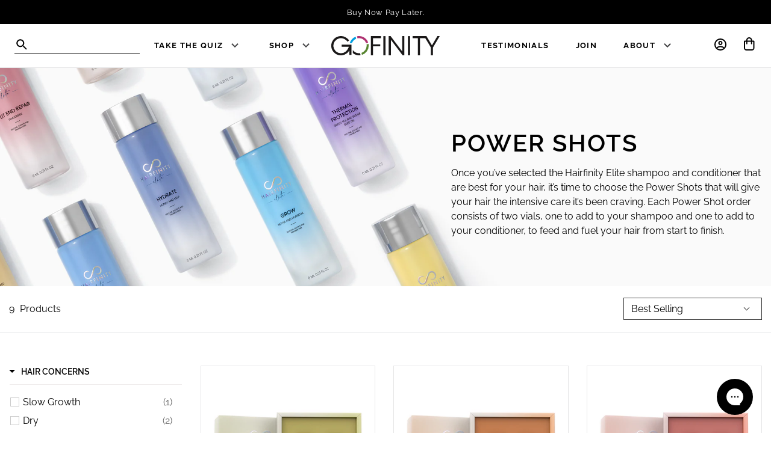

--- FILE ---
content_type: text/css
request_url: https://shopgofinity.com/cdn/shop/t/88/assets/theme.min.css?v=72739121755008308981721085814
body_size: 40103
content:
@charset "UTF-8";
/*!
 * @license MIT
 * @name vlitejs
 * @version 4.0.4
 * @copyright 2021 Yoriiis aka Joris DANIEL
 */.v-vlite{--vlite-colorPrimary:#ff7f15;--vlite-transition:0.25s ease;--vlite-controlBarHeight:50px;--vlite-controlBarHorizontalPadding:10px;--vlite-controlBarBackground:linear-gradient(0deg,#000 -50%,transparent);--vlite-controlsColor:#fff;--vlite-controlsOpacity:0.9;--vlite-controlsIconWidth:28px;--vlite-controlsIconHeight:28px;--vlite-progressBarHeight:5px;--vlite-progressBarBackground:rgba(0 0 0/25%);font-family:-apple-system,blinkmacsystemfont,segoe UI,Helvetica,Arial,sans-serif,Apple Color Emoji,Segoe UI Emoji;overflow:hidden;position:relative}.v-vlite,.v-vlite *{box-sizing:border-box}.v-vlite.v-audio{--vlite-controlsColor:#000;border-radius:8px;box-shadow:0 2px 15px rgb(0 0 0/10%)}.v-vlite.v-video{background-color:#000;height:0;padding-top:56.25%}.v-vlite::-webkit-full-screen{height:100%;width:100%}.v-vlite::-moz-full-screen,::-moz-full-screen .v-vlite{height:100%;width:100%}.v-vlite video::-webkit-media-controls{display:none!important}.v-vlite.v-fullscreenButton-display .v-bigPlay,.v-vlite.v-fullscreenButton-display .v-controlBar{position:fixed;z-index:2147483647}.v-vlite.v-paused .v-controlBar.hidden{opacity:1}.v-vlite.v-paused:not(.v-firstStart) .v-poster,.v-vlite.v-playing .v-bigPlay,.v-vlite.v-playing .v-poster{opacity:0;visibility:hidden}.v-vlite iframe.vlite-js{pointer-events:none}.v-vlite .vlite-js,.v-vlite .vlite-js>iframe{height:100%;left:0;object-fit:cover;position:absolute;top:0;width:100%}.v-controlButton{-webkit-appearance:none;align-items:center;background:none;border:none;color:inherit;cursor:pointer;display:flex;font-family:inherit;font-size:inherit;height:100%;justify-content:center;opacity:var(--vlite-controlsOpacity);outline:none;padding:0;position:relative;transition:opacity var(--vlite-transition);width:40px}.v-controlButton *{pointer-events:none}.v-controlButton:hover{opacity:1}.v-controlButton.v-controlPressed .v-iconUnpressed,.v-controlButton:not(.v-controlPressed) .v-iconPressed{display:none}.v-controlButton.focus-visible,.v-controlButton:focus-visible{outline:2px dashed var(--vlite-colorPrimary);outline-offset:-4px}.v-controlButton svg{fill:var(--vlite-controlsColor);height:var(--vlite-controlsIconHeight);width:var(--vlite-controlsIconWidth)}@-webkit-keyframes loader{0%,80%,to{-webkit-transform:scale(0);transform:scale(0)}40%{-webkit-transform:scale(1);transform:scale(1)}}@keyframes loader{0%,80%,to{-webkit-transform:scale(0);transform:scale(0)}40%{-webkit-transform:scale(1);transform:scale(1)}}.v-loader{align-items:center;display:flex;height:100%;left:0;opacity:0;position:absolute;top:0;transition:opacity var(--vlite-transition),visibility var(--vlite-transition);visibility:hidden;width:100%;z-index:5}.v-loaderContent{margin:0 auto;text-align:center;width:70px}.v-loaderContent>div{-webkit-animation:loader 1.4s ease-in-out infinite both;animation:loader 1.4s ease-in-out infinite both;background-color:var(--vlite-controlsColor);border-radius:100%;display:inline-block;height:18px;width:18px}.v-loaderContent .v-loaderBounce1{-webkit-animation-delay:-.32s;animation-delay:-.32s}.v-loaderContent .v-loaderBounce2{-webkit-animation-delay:-.16s;animation-delay:-.16s}.v-loading .v-loader{opacity:1;visibility:visible}.v-controlButtonIcon{display:none;left:50%;position:absolute;top:50%;-webkit-transform:translateX(-50%) translateY(-50%);transform:translateX(-50%) translateY(-50%)}.v-playPauseButton{flex-shrink:0}.v-time{align-items:center;color:var(--vlite-controlsColor);display:flex;font-size:14px;height:100%;margin-right:auto}.v-progressBar{-webkit-appearance:none;-webkit-tap-highlight-color:transparent;background:none;border:none;color:inherit;cursor:pointer;font-family:inherit;font-size:inherit;margin:0;outline:none;touch-action:manipulation;transition:height var(--vlite-transition),top var(--vlite-transition);user-select:none;-webkit-user-select:none;width:calc(100% - var(--vlite-controlBarHorizontalPadding)*2);z-index:1}.v-progressBar.focus-visible,.v-progressBar:focus-visible{outline:2px dashed var(--vlite-colorPrimary);outline-offset:2px}.v-progressBar::-webkit-slider-runnable-track{background:linear-gradient(90deg,var(--vlite-colorPrimary) var(--value,0),var(--vlite-progressBarBackground) var(--value,0));border:none;border-radius:var(--vlite-progressBarHeight);height:var(--vlite-progressBarHeight)}.v-progressBar::-moz-range-track{background:linear-gradient(90deg,var(--vlite-colorPrimary) var(--value,0),var(--vlite-progressBarBackground) var(--value,0));border:none;border-radius:var(--vlite-progressBarHeight);height:100%}.v-progressBar::-webkit-slider-thumb{-webkit-appearance:none;background:var(--vlite-colorPrimary);border:none;border-radius:50%;height:12px;margin-top:-3px;width:12px}.v-progressBar::-moz-range-thumb{background:var(--vlite-colorPrimary);border:none;border-radius:50%;height:12px;margin-top:-3px;width:12px}.v-volumeButton{flex-shrink:0;transition:opacity var(--vlite-transition),-webkit-transform var(--vlite-transition);transition:transform var(--vlite-transition),opacity var(--vlite-transition);transition:transform var(--vlite-transition),opacity var(--vlite-transition),-webkit-transform var(--vlite-transition)}.v-volumeButton.v-animate{-webkit-transform:translateY(-3px);transform:translateY(-3px)}.v-controlBar{align-items:center;display:flex;height:var(--vlite-controlBarHeight);justify-content:flex-end;padding-left:var(--vlite-controlBarHorizontalPadding);padding-right:var(--vlite-controlBarHorizontalPadding);padding-top:var(--vlite-progressBarHeight);position:relative;text-align:right;transition:opacity var(--vlite-transition);width:100%}.v-controlBar:hover{opacity:1!important}.v-controlBar.hidden{opacity:0}.v-audio .v-progressBar{height:25px;order:2}.v-audio .v-controlBar{padding-top:0}.v-audio .v-playPauseButton{order:1}.v-audio .v-time{order:3;padding:0 8px 0 12px}.v-audio .v-volumeButton{order:4}.v-video .v-progressBar{height:5px}.v-video .v-controlBar{background:var(--vlite-controlBarBackground);bottom:0;left:0;position:absolute}.v-video .v-controlBar .v-progressBar{left:50%;position:absolute;top:0;-webkit-transform:translateX(-50%);transform:translateX(-50%)}.v-bigPlay{height:70px;left:50%;position:absolute;top:50%;-webkit-transform:translateX(-50%) translateY(-50%);transform:translateX(-50%) translateY(-50%);width:70px;z-index:2}.v-bigPlay,.v-bigPlay svg{transition:opacity var(--vlite-transition)}.v-bigPlay svg{fill:var(--vlite-controlsColor);height:100%;opacity:var(--vlite-controlsOpacity);width:100%}.v-bigPlay:hover svg{opacity:1}.v-loading .v-bigPlay{opacity:0}.v-overlay{height:calc(100% - var(--vlite-controlBarHeight))}.v-overlay,.v-poster{left:0;position:absolute;top:0;width:100%}.v-poster{background-color:#000;background-position:50% 50%;background-repeat:no-repeat;background-size:cover;cursor:pointer;height:100%;opacity:0;visibility:hidden;z-index:2}.v-poster.v-active{opacity:1;visibility:visible}

/*! sanitize.css v6.0.0 | CC0 License | github.com/csstools/sanitize.css */*,:after,:before{background-repeat:no-repeat;box-sizing:border-box}:after,:before{text-decoration:inherit;vertical-align:inherit}html{line-height:1.15;cursor:default;-ms-text-size-adjust:100%;-webkit-text-size-adjust:100%;word-break:break-word}body{margin:0}h1{font-size:2em;margin:.67em 0}hr{box-sizing:initial;height:0;overflow:visible}main{display:block}nav ol,nav ul{list-style:none}pre{font-family:monospace,monospace;font-size:1em}a{background-color:initial}abbr[title]{text-decoration:underline;-webkit-text-decoration:underline dotted;text-decoration:underline dotted}b,strong{font-weight:bolder}code,kbd,samp{font-family:monospace,monospace;font-size:1em}small{font-size:80%}::selection{background-color:#b3d4fc;color:#000;text-shadow:none}audio,canvas,iframe,img,svg,video{vertical-align:middle}audio,video{display:inline-block}audio:not([controls]){display:none;height:0}img{border-style:none}svg{fill:currentColor}svg:not(:root){overflow:hidden}table{border-collapse:collapse}button,input,optgroup,select,textarea{margin:0}button,input,select,textarea{font-family:inherit;font-size:inherit;line-height:inherit}button{overflow:visible;text-transform:none}[type=button],[type=reset],[type=submit],button{-webkit-appearance:button}[type=button]:-moz-focusring,[type=reset]:-moz-focusring,[type=submit]:-moz-focusring,button:-moz-focusring{outline:1px dotted ButtonText}::-moz-focus-inner{border-style:none;padding:0}fieldset{padding:.35em .75em .625em}input{overflow:visible}legend{box-sizing:border-box;color:inherit;display:table;max-width:100%;padding:0;white-space:normal}progress{display:inline-block;vertical-align:initial}textarea{overflow:auto;resize:vertical}[type=checkbox],[type=radio]{box-sizing:border-box;padding:0}::-webkit-inner-spin-button,::-webkit-outer-spin-button{height:auto}[type=search]{-webkit-appearance:textfield;outline-offset:-2px}::-webkit-search-decoration{-webkit-appearance:none}::-webkit-file-upload-button{-webkit-appearance:button;font:inherit}details,dialog{display:block}dialog{background-color:#fff;border:solid;color:#000;height:-moz-fit-content;height:-webkit-fit-content;height:fit-content;left:0;margin:auto;padding:1em;position:absolute;right:0;width:-moz-fit-content;width:-webkit-fit-content;width:fit-content}dialog:not([open]){display:none}summary{display:list-item}canvas{display:inline-block}template{display:none}[tabindex],a,area,button,input,label,select,summary,textarea{touch-action:manipulation}[hidden]{display:none}[aria-busy=true]{cursor:progress}[aria-controls]{cursor:pointer}[aria-disabled],[disabled]{cursor:disabled}[aria-hidden=false][hidden]:not(:focus){clip:rect(0,0,0,0);display:inherit;position:absolute}.not-selectable{-webkit-user-select:none;user-select:none}.carousel{position:relative;box-sizing:border-box}.carousel *,.carousel :after,.carousel :before{box-sizing:inherit}.carousel.is-draggable{cursor:move;cursor:grab}.carousel.is-dragging{cursor:move;cursor:grabbing}.carousel__viewport{position:relative;overflow:hidden;max-width:100%;max-height:100%}.carousel__track{display:flex}.carousel__slide{flex:0 0 auto;width:var(--carousel-slide-width,60%);max-width:100%;padding:1rem;position:relative;overflow-x:hidden;overflow-y:auto;overscroll-behavior:contain;-webkit-overflow-scrolling:touch;touch-action:pan-y}.has-dots{margin-bottom:calc(.5rem + 22px)}.carousel__dots{margin:0 auto;padding:0;position:absolute;top:calc(100% + .5rem);left:0;right:0;display:flex;justify-content:center;list-style:none;-webkit-user-select:none;user-select:none}.carousel__dots .carousel__dot{margin:0;padding:0;display:block;position:relative;width:22px;height:22px;cursor:pointer}.carousel__dots .carousel__dot:after{content:"";width:8px;height:8px;border-radius:50%;position:absolute;top:50%;left:50%;-webkit-transform:translate(-50%,-50%);transform:translate(-50%,-50%);background-color:currentColor;opacity:.25;transition:opacity .15s ease-in-out}.carousel__dots .carousel__dot.is-selected:after{opacity:1}.carousel__button{width:var(--carousel-button-width,48px);height:var(--carousel-button-height,48px);padding:0;border:0;display:flex;justify-content:center;align-items:center;pointer-events:all;cursor:pointer;color:var(--carousel-button-color,currentColor);background:var(--carousel-button-bg,transparent);border-radius:var(--carousel-button-border-radius,50%);box-shadow:var(--carousel-button-shadow,none);transition:opacity .15s ease}.carousel__button.is-next,.carousel__button.is-prev{position:absolute;top:50%;-webkit-transform:translateY(-50%);transform:translateY(-50%)}.carousel__button.is-prev{left:10px}.carousel__button.is-next{right:10px}.carousel__button[disabled]{cursor:default;opacity:.3}.carousel__button svg{width:var(--carousel-button-svg-width,50%);height:var(--carousel-button-svg-height,50%);fill:none;stroke:currentColor;stroke-width:var(--carousel-button-svg-stroke-width,1.5);stroke-linejoin:bevel;stroke-linecap:round;-webkit-filter:var(--carousel-button-svg-filter,none);filter:var(--carousel-button-svg-filter,none);pointer-events:none}body.compensate-for-scrollbar{overflow:hidden!important;touch-action:none}.fancybox__container{position:fixed;top:0;left:0;bottom:0;right:0;direction:ltr;margin:0;padding:env(safe-area-inset-top,0) env(safe-area-inset-right,0) env(safe-area-inset-bottom,0) env(safe-area-inset-left,0);box-sizing:border-box;display:flex;flex-direction:column;color:var(--fancybox-color,#fff);-webkit-tap-highlight-color:transparent;overflow:hidden;z-index:1050;outline:none;-webkit-transform-origin:top left;transform-origin:top left;--carousel-button-width:48px;--carousel-button-height:48px;--carousel-button-svg-width:24px;--carousel-button-svg-height:24px;--carousel-button-svg-stroke-width:2.5;--carousel-button-svg-filter:drop-shadow(1px 1px 1px rgba(0,0,0,0.4))}.fancybox__container *,.fancybox__container :after,.fancybox__container :before{box-sizing:inherit}.fancybox__container :focus{outline:thin dotted}body.is-using-mouse .fancybox__container :focus{outline:none}@media (min-width:1024px){.fancybox__container{--carousel-button-width:48px;--carousel-button-height:48px;--carousel-button-svg-width:27px;--carousel-button-svg-height:27px}}.fancybox__backdrop{position:absolute;top:0;right:0;bottom:0;left:0;z-index:-1;background:var(--fancybox-bg,rgba(24,24,27,.92))}.fancybox__carousel{position:relative;flex:1 1 auto;min-height:0;height:100%;z-index:10}.fancybox__carousel.has-dots{margin-bottom:calc(.5rem + 22px)}.fancybox__viewport{position:relative;width:100%;height:100%;overflow:visible;cursor:default}.fancybox__track{display:flex;height:100%}.fancybox__slide{flex:0 0 auto;width:100%;max-width:100%;margin:0;padding:48px 8px 8px;position:relative;overscroll-behavior:contain;display:flex;flex-direction:column;outline:0;overflow:auto;-webkit-overflow-scrolling:touch;--carousel-button-width:36px;--carousel-button-height:36px;--carousel-button-svg-width:22px;--carousel-button-svg-height:22px}.fancybox__slide:after,.fancybox__slide:before{content:"";flex:0 0 0;margin:auto}@media (min-width:1024px){.fancybox__slide{padding:64px 100px}}.fancybox__content{margin:0 env(safe-area-inset-right,0) 0 env(safe-area-inset-left,0);padding:36px;color:var(--fancybox-content-color,#374151);background:var(--fancybox-content-bg,#fff);position:relative;align-self:center;display:flex;flex-direction:column;z-index:20}.fancybox__caption{align-self:center;max-width:100%;margin:0;padding:1rem 0 0;line-height:1.375;color:var(--fancybox-color,currentColor);visibility:visible;cursor:auto;flex-shrink:0;overflow-wrap:anywhere}.is-loading .fancybox__caption{visibility:hidden}.fancybox__container>.carousel__dots{top:100%;color:var(--fancybox-color,#fff)}.fancybox__nav .carousel__button{z-index:40}.fancybox__nav .carousel__button.is-next{right:8px}@media (min-width:1024px){.fancybox__nav .carousel__button.is-next{right:40px}}.fancybox__nav .carousel__button.is-prev{left:8px}@media (min-width:1024px){.fancybox__nav .carousel__button.is-prev{left:40px}}.carousel__button.is-close{position:absolute;top:8px;right:8px;top:calc(env(safe-area-inset-top, 0px) + 8px);right:calc(env(safe-area-inset-right, 0px) + 8px);z-index:40}@media (min-width:1024px){.carousel__button.is-close{right:40px}}.fancybox__content>.carousel__button.is-close{position:absolute;top:-36px;right:0;color:var(--fancybox-color,#fff)}.fancybox__no-click,.fancybox__no-click button{pointer-events:none}.fancybox__spinner{position:absolute;top:50%;left:50%;-webkit-transform:translate(-50%,-50%);transform:translate(-50%,-50%);width:50px;height:50px;color:var(--fancybox-color,currentColor)}.fancybox__slide .fancybox__spinner{cursor:pointer;z-index:1053}.fancybox__spinner svg{-webkit-animation:fancybox-rotate 2s linear infinite;animation:fancybox-rotate 2s linear infinite;-webkit-transform-origin:center center;transform-origin:center center;position:absolute;top:0;right:0;bottom:0;left:0;margin:auto;width:100%;height:100%}.fancybox__spinner svg circle{fill:none;stroke-width:2.75;stroke-miterlimit:10;stroke-dasharray:1,200;stroke-dashoffset:0;-webkit-animation:fancybox-dash 1.5s ease-in-out infinite;animation:fancybox-dash 1.5s ease-in-out infinite;stroke-linecap:round;stroke:currentColor}@-webkit-keyframes fancybox-rotate{to{-webkit-transform:rotate(1turn);transform:rotate(1turn)}}@keyframes fancybox-rotate{to{-webkit-transform:rotate(1turn);transform:rotate(1turn)}}@-webkit-keyframes fancybox-dash{0%{stroke-dasharray:1,200;stroke-dashoffset:0}50%{stroke-dasharray:89,200;stroke-dashoffset:-35px}to{stroke-dasharray:89,200;stroke-dashoffset:-124px}}@keyframes fancybox-dash{0%{stroke-dasharray:1,200;stroke-dashoffset:0}50%{stroke-dasharray:89,200;stroke-dashoffset:-35px}to{stroke-dasharray:89,200;stroke-dashoffset:-124px}}.carousel__button.is-close,.carousel__dots,.fancybox__backdrop,.fancybox__caption,.fancybox__nav{opacity:var(--fancybox-opacity,1)}.fancybox__container.is-animated[aria-hidden=false] .carousel__button.is-close,.fancybox__container.is-animated[aria-hidden=false] .carousel__dots,.fancybox__container.is-animated[aria-hidden=false] .fancybox__backdrop,.fancybox__container.is-animated[aria-hidden=false] .fancybox__caption,.fancybox__container.is-animated[aria-hidden=false] .fancybox__nav{-webkit-animation:fancybox-fadeIn .15s ease backwards;animation:fancybox-fadeIn .15s ease backwards}.fancybox__container.is-animated.is-closing .carousel__button.is-close,.fancybox__container.is-animated.is-closing .carousel__dots,.fancybox__container.is-animated.is-closing .fancybox__backdrop,.fancybox__container.is-animated.is-closing .fancybox__caption,.fancybox__container.is-animated.is-closing .fancybox__nav{-webkit-animation:fancybox-fadeOut .15s ease both;animation:fancybox-fadeOut .15s ease both}.fancybox-fadeIn{-webkit-animation:fancybox-fadeIn .15s ease both;animation:fancybox-fadeIn .15s ease both}.fancybox-fadeOut{-webkit-animation:fancybox-fadeOut .1s ease both;animation:fancybox-fadeOut .1s ease both}.fancybox-zoomInUp{-webkit-animation:fancybox-zoomInUp .2s ease both;animation:fancybox-zoomInUp .2s ease both}.fancybox-zoomOutDown{-webkit-animation:fancybox-zoomOutDown .15s ease both;animation:fancybox-zoomOutDown .15s ease both}.fancybox-throwOutUp{-webkit-animation:fancybox-throwOutUp .15s ease both;animation:fancybox-throwOutUp .15s ease both}.fancybox-throwOutDown{-webkit-animation:fancybox-throwOutDown .15s ease both;animation:fancybox-throwOutDown .15s ease both}@-webkit-keyframes fancybox-fadeIn{0%{opacity:0}to{opacity:1}}@keyframes fancybox-fadeIn{0%{opacity:0}to{opacity:1}}@-webkit-keyframes fancybox-fadeOut{to{opacity:0}}@keyframes fancybox-fadeOut{to{opacity:0}}@-webkit-keyframes fancybox-zoomInUp{0%{-webkit-transform:scale(.97) translate3d(0,16px,0);transform:scale(.97) translate3d(0,16px,0);opacity:0}to{-webkit-transform:scale(1) translateZ(0);transform:scale(1) translateZ(0);opacity:1}}@keyframes fancybox-zoomInUp{0%{-webkit-transform:scale(.97) translate3d(0,16px,0);transform:scale(.97) translate3d(0,16px,0);opacity:0}to{-webkit-transform:scale(1) translateZ(0);transform:scale(1) translateZ(0);opacity:1}}@-webkit-keyframes fancybox-zoomOutDown{to{-webkit-transform:scale(.97) translate3d(0,16px,0);transform:scale(.97) translate3d(0,16px,0);opacity:0}}@keyframes fancybox-zoomOutDown{to{-webkit-transform:scale(.97) translate3d(0,16px,0);transform:scale(.97) translate3d(0,16px,0);opacity:0}}@-webkit-keyframes fancybox-throwOutUp{to{-webkit-transform:translate3d(0,-30%,0);transform:translate3d(0,-30%,0);opacity:0}}@keyframes fancybox-throwOutUp{to{-webkit-transform:translate3d(0,-30%,0);transform:translate3d(0,-30%,0);opacity:0}}@-webkit-keyframes fancybox-throwOutDown{to{-webkit-transform:translate3d(0,30%,0);transform:translate3d(0,30%,0);opacity:0}}@keyframes fancybox-throwOutDown{to{-webkit-transform:translate3d(0,30%,0);transform:translate3d(0,30%,0);opacity:0}}.fancybox__carousel .carousel__slide{scrollbar-width:thin;scrollbar-color:#ccc hsla(0,0%,100%,.1)}.fancybox__carousel .carousel__slide::-webkit-scrollbar{width:8px;height:8px}.fancybox__carousel .carousel__slide::-webkit-scrollbar-track{background-color:hsla(0,0%,100%,.1)}.fancybox__carousel .carousel__slide::-webkit-scrollbar-thumb{background-color:#ccc;border-radius:2px;box-shadow:inset 0 0 4px rgba(0,0,0,.2)}.fancybox__carousel.is-draggable .fancybox__slide,.fancybox__carousel.is-draggable .fancybox__slide .fancybox__content{cursor:move;cursor:grab}.fancybox__carousel.is-dragging .fancybox__slide,.fancybox__carousel.is-dragging .fancybox__slide .fancybox__content{cursor:move;cursor:grabbing}.fancybox__carousel .fancybox__slide .fancybox__content{cursor:auto}.fancybox__carousel .fancybox__slide.can-zoom_in .fancybox__content{cursor:zoom-in}.fancybox__carousel .fancybox__slide.can-zoom_out .fancybox__content{cursor:zoom-out}.fancybox__carousel .fancybox__slide.is-draggable .fancybox__content{cursor:move;cursor:grab}.fancybox__carousel .fancybox__slide.is-dragging .fancybox__content{cursor:move;cursor:grabbing}.fancybox__image{-webkit-transform-origin:0 0;transform-origin:0 0;touch-action:none;-webkit-user-select:none;user-select:none;transition:none}.has-image .fancybox__content{padding:0;background:transparent;min-height:1px}.is-closing .has-image .fancybox__content{overflow:visible}.has-image[data-image-fit=contain]{overflow:visible;touch-action:none}.has-image[data-image-fit=contain] .fancybox__image{max-width:100%;max-height:100%;object-fit:contain}.has-image[data-image-fit=contain-w]{overflow-x:hidden;overflow-y:auto}.has-image[data-image-fit=contain-w] .fancybox__content{min-height:auto}.has-image[data-image-fit=contain-w] .fancybox__image{max-width:100%;height:auto}.has-image[data-image-fit=cover]{overflow:visible;touch-action:none}.has-image[data-image-fit=cover] .fancybox__content{width:100%;height:100%}.has-image[data-image-fit=cover] .fancybox__image{width:100%;height:100%;object-fit:cover}.fancybox__carousel .fancybox__slide.has-html5video .fancybox__content,.fancybox__carousel .fancybox__slide.has-iframe .fancybox__content,.fancybox__carousel .fancybox__slide.has-map .fancybox__content,.fancybox__carousel .fancybox__slide.has-pdf .fancybox__content,.fancybox__carousel .fancybox__slide.has-video .fancybox__content{flex-shrink:1;min-height:1px;overflow:visible}.fancybox__carousel .fancybox__slide.has-iframe .fancybox__content,.fancybox__carousel .fancybox__slide.has-map .fancybox__content,.fancybox__carousel .fancybox__slide.has-pdf .fancybox__content{width:100%;height:80%}.fancybox__carousel .fancybox__slide.has-html5video .fancybox__content,.fancybox__carousel .fancybox__slide.has-video .fancybox__content{width:960px;height:540px;max-width:100%;max-height:100%}.fancybox__carousel .fancybox__slide.has-html5video .fancybox__content,.fancybox__carousel .fancybox__slide.has-map .fancybox__content,.fancybox__carousel .fancybox__slide.has-pdf .fancybox__content,.fancybox__carousel .fancybox__slide.has-video .fancybox__content{padding:0;background:rgba(24,24,27,.9);color:#fff}.fancybox__carousel .fancybox__slide.has-map .fancybox__content{background:#e5e3df}.fancybox__html5video,.fancybox__iframe{border:0;display:block;height:100%;width:100%;background:transparent}.fancybox-placeholder{position:absolute;width:1px;height:1px;padding:0;margin:-1px;overflow:hidden;clip:rect(0,0,0,0);white-space:nowrap;border-width:0}.fancybox__thumbs{flex:0 0 auto;position:relative;padding:0 3px;opacity:var(--fancybox-opacity,1)}.fancybox__container.is-animated[aria-hidden=false] .fancybox__thumbs{-webkit-animation:fancybox-fadeIn .15s ease-in backwards;animation:fancybox-fadeIn .15s ease-in backwards}.fancybox__container.is-animated.is-closing .fancybox__thumbs{opacity:0}.fancybox__thumbs .carousel__slide{flex:0 0 auto;width:var(--fancybox-thumbs-width,96px);margin:0;padding:8px 3px;box-sizing:initial;display:flex;align-items:center;justify-content:center;overflow:visible;cursor:pointer}.fancybox__thumbs .carousel__slide .fancybox__thumb:after{content:"";position:absolute;top:0;left:0;right:0;bottom:0;border:5px solid var(--fancybox-accent-color,rgba(1,210,232,.94));opacity:0;transition:opacity .15s ease;border-radius:var(--fancybox-thumbs-border-radius,4px)}.fancybox__thumbs .carousel__slide.is-nav-selected .fancybox__thumb:after{opacity:.92}.fancybox__thumbs .carousel__slide>*{pointer-events:none;-webkit-user-select:none;user-select:none}.fancybox__thumb{position:relative;width:100%;padding-top:calc(100%/var(--fancybox-thumbs-ratio, 1.5));background-size:cover;background-position:50%;background-color:hsla(0,0%,100%,.1);background-repeat:no-repeat;border-radius:var(--fancybox-thumbs-border-radius,4px)}.fancybox__toolbar{position:absolute;top:0;right:0;left:0;z-index:20;background:linear-gradient(0deg,transparent 0,rgba(0,0,0,.006) 8.1%,rgba(0,0,0,.021) 15.5%,rgba(0,0,0,.046) 22.5%,rgba(0,0,0,.077) 29%,rgba(0,0,0,.114) 35.3%,rgba(0,0,0,.155) 41.2%,rgba(0,0,0,.198) 47.1%,rgba(0,0,0,.242) 52.9%,rgba(0,0,0,.285) 58.8%,rgba(0,0,0,.326) 64.7%,rgba(0,0,0,.363) 71%,rgba(0,0,0,.394) 77.5%,rgba(0,0,0,.419) 84.5%,rgba(0,0,0,.434) 91.9%,rgba(0,0,0,.44));padding:0;touch-action:none;display:flex;justify-content:space-between;--carousel-button-svg-width:20px;--carousel-button-svg-height:20px;opacity:var(--fancybox-opacity,1);text-shadow:var(--fancybox-toolbar-text-shadow,1px 1px 1px rgba(0,0,0,.4))}@media (min-width:1024px){.fancybox__toolbar{padding:8px}}.fancybox__container.is-animated[aria-hidden=false] .fancybox__toolbar{-webkit-animation:fancybox-fadeIn .15s ease-in backwards;animation:fancybox-fadeIn .15s ease-in backwards}.fancybox__container.is-animated.is-closing .fancybox__toolbar{opacity:0}.fancybox__toolbar__items{display:flex}.fancybox__toolbar__items--left{margin-right:auto}.fancybox__toolbar__items--center{position:absolute;left:50%;-webkit-transform:translateX(-50%);transform:translateX(-50%)}.fancybox__toolbar__items--right{margin-left:auto}@media (max-width:640px){.fancybox__toolbar__items--center:not(:last-child){display:none}}.fancybox__counter{min-width:72px;padding:0 10px;line-height:var(--carousel-button-height,48px);text-align:center;font-size:17px;font-variant-numeric:tabular-nums;-webkit-font-smoothing:subpixel-antialiased}.fancybox__progress{background:var(--fancybox-accent-color,rgba(1,210,232,.94));height:3px;left:0;position:absolute;right:0;top:0;-webkit-transform:scaleX(0);transform:scaleX(0);-webkit-transform-origin:0;transform-origin:0;transition-property:-webkit-transform;transition-property:transform;transition-property:transform,-webkit-transform;transition-timing-function:linear;z-index:30;-webkit-user-select:none;user-select:none}.fancybox__container:-webkit-full-screen::backdrop{opacity:0}.fancybox__container:fullscreen::-webkit-backdrop{opacity:0}.fancybox__container:fullscreen::backdrop{opacity:0}.fancybox__button--fullscreen g:nth-child(2){display:none}.fancybox__container:-webkit-full-screen .fancybox__button--fullscreen g:first-child{display:none}.fancybox__container:fullscreen .fancybox__button--fullscreen g:first-child{display:none}.fancybox__container:-webkit-full-screen .fancybox__button--fullscreen g:nth-child(2){display:block}.fancybox__container:fullscreen .fancybox__button--fullscreen g:nth-child(2){display:block}.fancybox__button--slideshow g:nth-child(2),.fancybox__container.has-slideshow .fancybox__button--slideshow g:first-child{display:none}.fancybox__container.has-slideshow .fancybox__button--slideshow g:nth-child(2){display:block}.free-shipping__container .js-free-shipping-meter-amount,.transition-all{transition:all .35s ease}@-webkit-keyframes fade-in{0%{opacity:0}to{opacity:1}}@keyframes fade-in{0%{opacity:0}to{opacity:1}}@-webkit-keyframes fade-out{0%{opacity:1}to{opacity:0}}@keyframes fade-out{0%{opacity:1}to{opacity:0}}.fade-in,.fade-out{-webkit-animation:fade-in .25s both;animation:fade-in .25s both}.aspect-ratio-1x1{padding-bottom:100%}.aspect-ratio-1x1,.aspect-ratio-3x2{position:relative;overflow:hidden;width:100%;height:0}.aspect-ratio-3x2{padding-bottom:66.6666666667%}.aspect-ratio-2x3{padding-bottom:150%}.aspect-ratio-2x3,.aspect-ratio-4x3{position:relative;overflow:hidden;width:100%;height:0}.aspect-ratio-4x3{padding-bottom:75%}.aspect-ratio-3x4{padding-bottom:133.3333333333%}.aspect-ratio-3x4,.aspect-ratio-6x4{position:relative;overflow:hidden;width:100%;height:0}.aspect-ratio-6x4{padding-bottom:66.6666666667%}.aspect-ratio-4x6{padding-bottom:150%}.aspect-ratio-4x6,.aspect-ratio-7x5{position:relative;overflow:hidden;width:100%;height:0}.aspect-ratio-7x5{padding-bottom:71.4285714286%}.aspect-ratio-5x7{padding-bottom:140%}.aspect-ratio-5x7,.aspect-ratio-16x9{position:relative;overflow:hidden;width:100%;height:0}.aspect-ratio-16x9{padding-bottom:56.25%}.aspect-ratio-9x16{padding-bottom:177.7777777778%}.aspect-ratio-9x16,.aspect-ratio-21x9{position:relative;overflow:hidden;width:100%;height:0}.aspect-ratio-21x9{padding-bottom:42.8571428571%}.aspect-ratio-9x21{position:relative;overflow:hidden;width:100%;height:0;padding-bottom:233.3333333333%}.aspect-ratio-fill{position:absolute;top:0;right:0;bottom:0;left:0;width:100%;height:100%}@media only screen and (min-width:30em){.small--aspect-ratio-1x1{padding-bottom:100%}.small--aspect-ratio-1x1,.small--aspect-ratio-3x2{position:relative;overflow:hidden;width:100%;height:0}.small--aspect-ratio-3x2{padding-bottom:66.6666666667%}.small--aspect-ratio-2x3{padding-bottom:150%}.small--aspect-ratio-2x3,.small--aspect-ratio-4x3{position:relative;overflow:hidden;width:100%;height:0}.small--aspect-ratio-4x3{padding-bottom:75%}.small--aspect-ratio-3x4{padding-bottom:133.3333333333%}.small--aspect-ratio-3x4,.small--aspect-ratio-6x4{position:relative;overflow:hidden;width:100%;height:0}.small--aspect-ratio-6x4{padding-bottom:66.6666666667%}.small--aspect-ratio-4x6{padding-bottom:150%}.small--aspect-ratio-4x6,.small--aspect-ratio-7x5{position:relative;overflow:hidden;width:100%;height:0}.small--aspect-ratio-7x5{padding-bottom:71.4285714286%}.small--aspect-ratio-5x7{padding-bottom:140%}.small--aspect-ratio-5x7,.small--aspect-ratio-16x9{position:relative;overflow:hidden;width:100%;height:0}.small--aspect-ratio-16x9{padding-bottom:56.25%}.small--aspect-ratio-9x16{padding-bottom:177.7777777778%}.small--aspect-ratio-9x16,.small--aspect-ratio-21x9{position:relative;overflow:hidden;width:100%;height:0}.small--aspect-ratio-21x9{padding-bottom:42.8571428571%}.small--aspect-ratio-9x21{position:relative;overflow:hidden;width:100%;height:0;padding-bottom:233.3333333333%}.small--aspect-ratio-fill{position:absolute;top:0;right:0;bottom:0;left:0;width:100%;height:100%}}@media only screen and (min-width:48em){.medium--aspect-ratio-1x1{padding-bottom:100%}.medium--aspect-ratio-1x1,.medium--aspect-ratio-3x2{position:relative;overflow:hidden;width:100%;height:0}.medium--aspect-ratio-3x2{padding-bottom:66.6666666667%}.medium--aspect-ratio-2x3{padding-bottom:150%}.medium--aspect-ratio-2x3,.medium--aspect-ratio-4x3{position:relative;overflow:hidden;width:100%;height:0}.medium--aspect-ratio-4x3{padding-bottom:75%}.medium--aspect-ratio-3x4{padding-bottom:133.3333333333%}.medium--aspect-ratio-3x4,.medium--aspect-ratio-6x4{position:relative;overflow:hidden;width:100%;height:0}.medium--aspect-ratio-6x4{padding-bottom:66.6666666667%}.medium--aspect-ratio-4x6{padding-bottom:150%}.medium--aspect-ratio-4x6,.medium--aspect-ratio-7x5{position:relative;overflow:hidden;width:100%;height:0}.medium--aspect-ratio-7x5{padding-bottom:71.4285714286%}.medium--aspect-ratio-5x7{padding-bottom:140%}.medium--aspect-ratio-5x7,.medium--aspect-ratio-16x9{position:relative;overflow:hidden;width:100%;height:0}.medium--aspect-ratio-16x9{padding-bottom:56.25%}.medium--aspect-ratio-9x16{position:relative;overflow:hidden;width:100%;height:0;padding-bottom:177.7777777778%}.medium--aspect-ratio-21x9{position:relative;overflow:hidden;width:100%;height:0;padding-bottom:42.8571428571%}.medium--aspect-ratio-9x21{position:relative;overflow:hidden;width:100%;height:0;padding-bottom:233.3333333333%}.medium--aspect-ratio-fill{position:absolute;top:0;right:0;bottom:0;left:0;width:100%;height:100%}}@media only screen and (min-width:60em){.large--aspect-ratio-1x1{padding-bottom:100%}.large--aspect-ratio-1x1,.large--aspect-ratio-3x2{position:relative;overflow:hidden;width:100%;height:0}.large--aspect-ratio-3x2{padding-bottom:66.6666666667%}.large--aspect-ratio-2x3{padding-bottom:150%}.large--aspect-ratio-2x3,.large--aspect-ratio-4x3{position:relative;overflow:hidden;width:100%;height:0}.large--aspect-ratio-4x3{padding-bottom:75%}.large--aspect-ratio-3x4{padding-bottom:133.3333333333%}.large--aspect-ratio-3x4,.large--aspect-ratio-6x4{position:relative;overflow:hidden;width:100%;height:0}.large--aspect-ratio-6x4{padding-bottom:66.6666666667%}.large--aspect-ratio-4x6{padding-bottom:150%}.large--aspect-ratio-4x6,.large--aspect-ratio-7x5{position:relative;overflow:hidden;width:100%;height:0}.large--aspect-ratio-7x5{padding-bottom:71.4285714286%}.large--aspect-ratio-5x7{padding-bottom:140%}.large--aspect-ratio-5x7,.large--aspect-ratio-16x9{position:relative;overflow:hidden;width:100%;height:0}.large--aspect-ratio-16x9{padding-bottom:56.25%}.large--aspect-ratio-9x16{padding-bottom:177.7777777778%}.large--aspect-ratio-9x16,.large--aspect-ratio-21x9{position:relative;overflow:hidden;width:100%;height:0}.large--aspect-ratio-21x9{padding-bottom:42.8571428571%}.large--aspect-ratio-9x21{position:relative;overflow:hidden;width:100%;height:0;padding-bottom:233.3333333333%}.large--aspect-ratio-fill{position:absolute;top:0;right:0;bottom:0;left:0;width:100%;height:100%}}@media only screen and (min-width:75em){.xlarge--aspect-ratio-1x1{padding-bottom:100%}.xlarge--aspect-ratio-1x1,.xlarge--aspect-ratio-3x2{position:relative;overflow:hidden;width:100%;height:0}.xlarge--aspect-ratio-3x2{padding-bottom:66.6666666667%}.xlarge--aspect-ratio-2x3{padding-bottom:150%}.xlarge--aspect-ratio-2x3,.xlarge--aspect-ratio-4x3{position:relative;overflow:hidden;width:100%;height:0}.xlarge--aspect-ratio-4x3{padding-bottom:75%}.xlarge--aspect-ratio-3x4{padding-bottom:133.3333333333%}.xlarge--aspect-ratio-3x4,.xlarge--aspect-ratio-6x4{position:relative;overflow:hidden;width:100%;height:0}.xlarge--aspect-ratio-6x4{padding-bottom:66.6666666667%}.xlarge--aspect-ratio-4x6{padding-bottom:150%}.xlarge--aspect-ratio-4x6,.xlarge--aspect-ratio-7x5{position:relative;overflow:hidden;width:100%;height:0}.xlarge--aspect-ratio-7x5{padding-bottom:71.4285714286%}.xlarge--aspect-ratio-5x7{padding-bottom:140%}.xlarge--aspect-ratio-5x7,.xlarge--aspect-ratio-16x9{position:relative;overflow:hidden;width:100%;height:0}.xlarge--aspect-ratio-16x9{padding-bottom:56.25%}.xlarge--aspect-ratio-9x16{position:relative;overflow:hidden;width:100%;height:0;padding-bottom:177.7777777778%}.xlarge--aspect-ratio-21x9{position:relative;overflow:hidden;width:100%;height:0;padding-bottom:42.8571428571%}.xlarge--aspect-ratio-9x21{position:relative;overflow:hidden;width:100%;height:0;padding-bottom:233.3333333333%}.xlarge--aspect-ratio-fill{position:absolute;top:0;right:0;bottom:0;left:0;width:100%;height:100%}}@media only screen and (min-width:90em){.xxlarge--aspect-ratio-1x1{position:relative;overflow:hidden;width:100%;height:0;padding-bottom:100%}.xxlarge--aspect-ratio-3x2{position:relative;overflow:hidden;width:100%;height:0;padding-bottom:66.6666666667%}.xxlarge--aspect-ratio-2x3{position:relative;overflow:hidden;width:100%;height:0;padding-bottom:150%}.xxlarge--aspect-ratio-4x3{position:relative;overflow:hidden;width:100%;height:0;padding-bottom:75%}.xxlarge--aspect-ratio-3x4{position:relative;overflow:hidden;width:100%;height:0;padding-bottom:133.3333333333%}.xxlarge--aspect-ratio-6x4{position:relative;overflow:hidden;width:100%;height:0;padding-bottom:66.6666666667%}.xxlarge--aspect-ratio-4x6{position:relative;overflow:hidden;width:100%;height:0;padding-bottom:150%}.xxlarge--aspect-ratio-7x5{position:relative;overflow:hidden;width:100%;height:0;padding-bottom:71.4285714286%}.xxlarge--aspect-ratio-5x7{position:relative;overflow:hidden;width:100%;height:0;padding-bottom:140%}.xxlarge--aspect-ratio-16x9{position:relative;overflow:hidden;width:100%;height:0;padding-bottom:56.25%}.xxlarge--aspect-ratio-9x16{position:relative;overflow:hidden;width:100%;height:0;padding-bottom:177.7777777778%}.xxlarge--aspect-ratio-21x9{position:relative;overflow:hidden;width:100%;height:0;padding-bottom:42.8571428571%}.xxlarge--aspect-ratio-9x21{position:relative;overflow:hidden;width:100%;height:0;padding-bottom:233.3333333333%}.xxlarge--aspect-ratio-fill{position:absolute;top:0;right:0;bottom:0;left:0;width:100%;height:100%}}.background-scroll{background-attachment:scroll}.background-fixed{background-attachment:fixed}.background-center{background-position:50%}.background-top{background-position:top}.background-right{background-position:100%}.background-bottom{background-position:bottom}.background-left{background-position:0}.background-repeat{background-repeat:repeat}.background-no-repeat{background-repeat:no-repeat}.background-repeat-x{background-repeat:repeat-x}.background-repeat-y{background-repeat:repeat-y}.background-auto{background-size:auto}.background-contain{background-size:contain}.background-cover{background-size:cover}@media only screen and (min-width:30em){.small--background-scroll{background-attachment:scroll}.small--background-fixed{background-attachment:fixed}.small--background-center{background-position:50%}.small--background-top{background-position:top}.small--background-right{background-position:100%}.small--background-bottom{background-position:bottom}.small--background-left{background-position:0}.small--background-repeat{background-repeat:repeat}.small--background-no-repeat{background-repeat:no-repeat}.small--background-repeat-x{background-repeat:repeat-x}.small--background-repeat-y{background-repeat:repeat-y}.small--background-auto{background-size:auto}.small--background-contain{background-size:contain}.small--background-cover{background-size:cover}}@media only screen and (min-width:48em){.medium--background-scroll{background-attachment:scroll}.medium--background-fixed{background-attachment:fixed}.medium--background-center{background-position:50%}.medium--background-top{background-position:top}.medium--background-right{background-position:100%}.medium--background-bottom{background-position:bottom}.medium--background-left{background-position:0}.medium--background-repeat{background-repeat:repeat}.medium--background-no-repeat{background-repeat:no-repeat}.medium--background-repeat-x{background-repeat:repeat-x}.medium--background-repeat-y{background-repeat:repeat-y}.medium--background-auto{background-size:auto}.medium--background-contain{background-size:contain}.medium--background-cover{background-size:cover}}@media only screen and (min-width:60em){.large--background-scroll{background-attachment:scroll}.large--background-fixed{background-attachment:fixed}.large--background-center{background-position:50%}.large--background-top{background-position:top}.large--background-right{background-position:100%}.large--background-bottom{background-position:bottom}.large--background-left{background-position:0}.large--background-repeat{background-repeat:repeat}.large--background-no-repeat{background-repeat:no-repeat}.large--background-repeat-x{background-repeat:repeat-x}.large--background-repeat-y{background-repeat:repeat-y}.large--background-auto{background-size:auto}.large--background-contain{background-size:contain}.large--background-cover{background-size:cover}}@media only screen and (min-width:75em){.xlarge--background-scroll{background-attachment:scroll}.xlarge--background-fixed{background-attachment:fixed}.xlarge--background-center{background-position:50%}.xlarge--background-top{background-position:top}.xlarge--background-right{background-position:100%}.xlarge--background-bottom{background-position:bottom}.xlarge--background-left{background-position:0}.xlarge--background-repeat{background-repeat:repeat}.xlarge--background-no-repeat{background-repeat:no-repeat}.xlarge--background-repeat-x{background-repeat:repeat-x}.xlarge--background-repeat-y{background-repeat:repeat-y}.xlarge--background-auto{background-size:auto}.xlarge--background-contain{background-size:contain}.xlarge--background-cover{background-size:cover}}@media only screen and (min-width:90em){.xxlarge--background-scroll{background-attachment:scroll}.xxlarge--background-fixed{background-attachment:fixed}.xxlarge--background-center{background-position:50%}.xxlarge--background-top{background-position:top}.xxlarge--background-right{background-position:100%}.xxlarge--background-bottom{background-position:bottom}.xxlarge--background-left{background-position:0}.xxlarge--background-repeat{background-repeat:repeat}.xxlarge--background-no-repeat{background-repeat:no-repeat}.xxlarge--background-repeat-x{background-repeat:repeat-x}.xxlarge--background-repeat-y{background-repeat:repeat-y}.xxlarge--background-auto{background-size:auto}.xxlarge--background-contain{background-size:contain}.xxlarge--background-cover{background-size:cover}}.account-table,.account-table tr,.border,.input-checkbox label:before,.input-group input[type=date],.input-group input[type=email],.input-group input[type=number],.input-group input[type=password],.input-group input[type=search],.input-group input[type=tel],.input-group input[type=text],.input-group input[type=url],.input-group select,.input-group textarea,.js-header-ajax-cart-count,.mega-col__inner,.search-bar input[type=search],input[type=email],input[type=password],input[type=search],input[type=tel],input[type=text],select,textarea{border-style:solid;border-width:1px}.address-form-buttons button[type=button],.border-none,.btn,.button,.button-reset,.header .header-search input[type=search],.search-bar button,.shopify-challenge__container input[type=submit],.slick-arrow,.template-product .okeReviews .okeReviews-button{border:0}.border-transparent,.tab-container .tabs a{border-color:transparent}.ajax-cart-item+.ajax-cart-item,.border-top,.main-menu-item-parent.is-active .main-menu-dropdown,.main-menu-item-parent:hover .main-menu-dropdown,.main-menu-item-parent a.js-main-menu-link.focused+.main-menu-dropdown{border-top-style:solid;border-top-width:1px}.border-top-none{border-top:0}.border-right{border-right-style:solid;border-right-width:1px}.border-right-none{border-right:0}.border-bottom,.collection-filters__title,.header .header-search input[type=search],.main-menu-item-parent.is-active .main-menu-dropdown,.main-menu-item-parent:hover .main-menu-dropdown,.main-menu-item-parent a.js-main-menu-link.focused+.main-menu-dropdown,.rte thead,.slick-dots__full .slick-dots li,.tab-container .tabs,.tab-container .tabs a{border-bottom-style:solid;border-bottom-width:1px}.border-bottom-none{border-bottom:0}.border-left{border-left-style:solid;border-left-width:1px}.border-left-none{border-left:0}.border-radius-1,.input-checkbox label:before,.rte blockquote{border-radius:.125rem}.border-radius-2{border-radius:.25rem}.border-radius-3{border-radius:.5rem}.border-radius-4{border-radius:1rem}.border-radius-5{border-radius:2rem}.border-radius-0,input[type=email],input[type=password],input[type=search],input[type=tel],input[type=text],select,textarea{border-radius:0}.border-radius-circle,.social-links a{border-radius:50%}.border-radius-pill,.free-shipping__container .free-shipping__progress-container{border-radius:9999px}.border-radius-top{border-bottom-left-radius:0;border-bottom-right-radius:0}.border-radius-right{border-top-left-radius:0;border-bottom-left-radius:0}.border-radius-bottom{border-top-left-radius:0;border-top-right-radius:0}.border-radius-left{border-top-right-radius:0;border-bottom-right-radius:0}.border-width-0{border-width:0}.border-width-1,.tab-container .tabs a{border-width:.125rem}.border-width-2,.slick-dots__full .slick-dots li{border-width:.25rem}.border-width-3{border-width:.5rem}.border-width-4{border-width:1rem}.border-width-5{border-width:2rem}@media only screen and (min-width:30em){.small--border{border-style:solid;border-width:1px}.small--border-none{border:0}.small--border-transparent{border-color:transparent}.small--border-top{border-top-style:solid;border-top-width:1px}.small--border-top-none{border-top:0}.small--border-right{border-right-style:solid;border-right-width:1px}.small--border-right-none{border-right:0}.small--border-bottom{border-bottom-style:solid;border-bottom-width:1px}.small--border-bottom-none{border-bottom:0}.small--border-left{border-left-style:solid;border-left-width:1px}.small--border-left-none{border-left:0}.small--border-radius-1{border-radius:.125rem}.small--border-radius-2{border-radius:.25rem}.small--border-radius-3{border-radius:.5rem}.small--border-radius-4{border-radius:1rem}.small--border-radius-5{border-radius:2rem}.small--border-radius-0{border-radius:0}.small--border-radius-circle{border-radius:50%}.small--border-radius-pill{border-radius:9999px}.small--border-radius-top{border-bottom-left-radius:0;border-bottom-right-radius:0}.small--border-radius-right{border-top-left-radius:0;border-bottom-left-radius:0}.small--border-radius-bottom{border-top-left-radius:0;border-top-right-radius:0}.small--border-radius-left{border-top-right-radius:0;border-bottom-right-radius:0}.small--border-width-0{border-width:0}.small--border-width-1{border-width:.125rem}.small--border-width-2{border-width:.25rem}.small--border-width-3{border-width:.5rem}.small--border-width-4{border-width:1rem}.small--border-width-5{border-width:2rem}}@media only screen and (min-width:48em){.medium--border{border-style:solid;border-width:1px}.medium--border-none{border:0}.medium--border-transparent{border-color:transparent}.medium--border-top{border-top-style:solid;border-top-width:1px}.medium--border-top-none{border-top:0}.medium--border-right{border-right-style:solid;border-right-width:1px}.medium--border-right-none{border-right:0}.medium--border-bottom{border-bottom-style:solid;border-bottom-width:1px}.medium--border-bottom-none{border-bottom:0}.medium--border-left{border-left-style:solid;border-left-width:1px}.medium--border-left-none{border-left:0}.medium--border-radius-1{border-radius:.125rem}.medium--border-radius-2{border-radius:.25rem}.medium--border-radius-3{border-radius:.5rem}.medium--border-radius-4{border-radius:1rem}.medium--border-radius-5{border-radius:2rem}.medium--border-radius-0{border-radius:0}.medium--border-radius-circle{border-radius:50%}.medium--border-radius-pill{border-radius:9999px}.medium--border-radius-top{border-bottom-left-radius:0;border-bottom-right-radius:0}.medium--border-radius-right{border-top-left-radius:0;border-bottom-left-radius:0}.medium--border-radius-bottom{border-top-left-radius:0;border-top-right-radius:0}.medium--border-radius-left{border-top-right-radius:0;border-bottom-right-radius:0}.medium--border-width-0{border-width:0}.medium--border-width-1{border-width:.125rem}.medium--border-width-2{border-width:.25rem}.medium--border-width-3{border-width:.5rem}.medium--border-width-4{border-width:1rem}.medium--border-width-5{border-width:2rem}}@media only screen and (min-width:60em){.large--border{border-style:solid;border-width:1px}.large--border-none{border:0}.large--border-transparent{border-color:transparent}.large--border-top{border-top-style:solid;border-top-width:1px}.large--border-top-none{border-top:0}.large--border-right{border-right-style:solid;border-right-width:1px}.large--border-right-none{border-right:0}.large--border-bottom{border-bottom-style:solid;border-bottom-width:1px}.large--border-bottom-none{border-bottom:0}.large--border-left{border-left-style:solid;border-left-width:1px}.large--border-left-none{border-left:0}.large--border-radius-1{border-radius:.125rem}.large--border-radius-2{border-radius:.25rem}.large--border-radius-3{border-radius:.5rem}.large--border-radius-4{border-radius:1rem}.large--border-radius-5{border-radius:2rem}.large--border-radius-0{border-radius:0}.large--border-radius-circle{border-radius:50%}.large--border-radius-pill{border-radius:9999px}.large--border-radius-top{border-bottom-left-radius:0;border-bottom-right-radius:0}.large--border-radius-right{border-top-left-radius:0;border-bottom-left-radius:0}.large--border-radius-bottom{border-top-left-radius:0;border-top-right-radius:0}.large--border-radius-left{border-top-right-radius:0;border-bottom-right-radius:0}.large--border-width-0{border-width:0}.large--border-width-1{border-width:.125rem}.large--border-width-2{border-width:.25rem}.large--border-width-3{border-width:.5rem}.large--border-width-4{border-width:1rem}.large--border-width-5{border-width:2rem}}@media only screen and (min-width:75em){.xlarge--border{border-style:solid;border-width:1px}.xlarge--border-none{border:0}.xlarge--border-transparent{border-color:transparent}.xlarge--border-top{border-top-style:solid;border-top-width:1px}.xlarge--border-top-none{border-top:0}.xlarge--border-right{border-right-style:solid;border-right-width:1px}.xlarge--border-right-none{border-right:0}.xlarge--border-bottom{border-bottom-style:solid;border-bottom-width:1px}.xlarge--border-bottom-none{border-bottom:0}.xlarge--border-left{border-left-style:solid;border-left-width:1px}.xlarge--border-left-none{border-left:0}.xlarge--border-radius-1{border-radius:.125rem}.xlarge--border-radius-2{border-radius:.25rem}.xlarge--border-radius-3{border-radius:.5rem}.xlarge--border-radius-4{border-radius:1rem}.xlarge--border-radius-5{border-radius:2rem}.xlarge--border-radius-0{border-radius:0}.xlarge--border-radius-circle{border-radius:50%}.xlarge--border-radius-pill{border-radius:9999px}.xlarge--border-radius-top{border-bottom-left-radius:0;border-bottom-right-radius:0}.xlarge--border-radius-right{border-top-left-radius:0;border-bottom-left-radius:0}.xlarge--border-radius-bottom{border-top-left-radius:0;border-top-right-radius:0}.xlarge--border-radius-left{border-top-right-radius:0;border-bottom-right-radius:0}.xlarge--border-width-0{border-width:0}.xlarge--border-width-1{border-width:.125rem}.xlarge--border-width-2{border-width:.25rem}.xlarge--border-width-3{border-width:.5rem}.xlarge--border-width-4{border-width:1rem}.xlarge--border-width-5{border-width:2rem}}@media only screen and (min-width:90em){.xxlarge--border{border-style:solid;border-width:1px}.xxlarge--border-none{border:0}.xxlarge--border-transparent{border-color:transparent}.xxlarge--border-top{border-top-style:solid;border-top-width:1px}.xxlarge--border-top-none{border-top:0}.xxlarge--border-right{border-right-style:solid;border-right-width:1px}.xxlarge--border-right-none{border-right:0}.xxlarge--border-bottom{border-bottom-style:solid;border-bottom-width:1px}.xxlarge--border-bottom-none{border-bottom:0}.xxlarge--border-left{border-left-style:solid;border-left-width:1px}.xxlarge--border-left-none{border-left:0}.xxlarge--border-radius-1{border-radius:.125rem}.xxlarge--border-radius-2{border-radius:.25rem}.xxlarge--border-radius-3{border-radius:.5rem}.xxlarge--border-radius-4{border-radius:1rem}.xxlarge--border-radius-5{border-radius:2rem}.xxlarge--border-radius-0{border-radius:0}.xxlarge--border-radius-circle{border-radius:50%}.xxlarge--border-radius-pill{border-radius:9999px}.xxlarge--border-radius-top{border-bottom-left-radius:0;border-bottom-right-radius:0}.xxlarge--border-radius-right{border-top-left-radius:0;border-bottom-left-radius:0}.xxlarge--border-radius-bottom{border-top-left-radius:0;border-top-right-radius:0}.xxlarge--border-radius-left{border-top-right-radius:0;border-bottom-right-radius:0}.xxlarge--border-width-0{border-width:0}.xxlarge--border-width-1{border-width:.125rem}.xxlarge--border-width-2{border-width:.25rem}.xxlarge--border-width-3{border-width:.5rem}.xxlarge--border-width-4{border-width:1rem}.xxlarge--border-width-5{border-width:2rem}}.border-box{box-sizing:border-box}.content-box{box-sizing:initial}.address-form-buttons button[type=button],.background-transparent,.background-transparent-hover:focus,.background-transparent-hover:hover,.btn,.button,.button-reset,.input-group input[type=date],.input-group input[type=email],.input-group input[type=number],.input-group input[type=password],.input-group input[type=search],.input-group input[type=tel],.input-group input[type=text],.input-group input[type=url],.input-group select,.input-group textarea,.search-bar button,.shopify-challenge__container input[type=submit],.slick-arrow,.slick-dots__full .slick-dots li,.slick-dots__full .slick-dots li.slick-active,.template-product .okeReviews .okeReviews-button{background-color:initial}.accordion[open],.background-white,.background-white-hover:focus,.background-white-hover:hover,.mega-nav,.navigation__submenu,.social-links a,body,html{background-color:#fff}.background-accent,.background-accent-hover:focus,.background-accent-hover:hover,.rte blockquote{background-color:var(--color-accent)}.background-primary,.background-primary-hover:focus,.background-primary-hover:hover,.social-links a:hover{background-color:var(--color-primary)}#MainContentLink:focus,.background-secondary,.background-secondary-hover:focus,.background-secondary-hover:hover,.item-added{background-color:var(--color-secondary)}.background-default,.background-default-hover:focus,.background-default-hover:hover,.product-badge{background-color:var(--color-default)}.background-grey,.background-grey-hover:focus,.background-grey-hover:hover,.rte tbody tr:nth-child(2n){background-color:var(--color-grey)}.account-table thead,.background-light-grey,.background-light-grey-hover:focus,.background-light-grey-hover:hover,.free-shipping__container .free-shipping__progress-container,.newsletter-callout__success,.product-badge--soldout{background-color:var(--color-light-grey)}.background-dark-grey,.background-dark-grey-hover:focus,.background-dark-grey-hover:hover{background-color:var(--color-dark-grey)}.border-white,.border-white-hover:focus,.border-white-hover:hover,.js-header-ajax-cart-count{border-color:#fff}.border-accent,.border-accent-hover:focus,.border-accent-hover:hover,.input-group input[type=date],.input-group input[type=email],.input-group input[type=number],.input-group input[type=password],.input-group input[type=search],.input-group input[type=tel],.input-group input[type=text],.input-group input[type=url],.input-group select,.input-group textarea,.search-bar input[type=search]{border-color:var(--color-accent)}.border-primary,.border-primary-hover:focus,.border-primary-hover:hover,.main-menu-item-parent.is-active>a,.main-menu-item-parent:hover>a,.main-menu-item-parent a.js-main-menu-link.focused,.tab-container .tabs li.active a{border-color:var(--color-primary)}.border-secondary,.border-secondary-hover:focus,.border-secondary-hover:hover{border-color:var(--color-secondary)}.border-default,.border-default-hover:focus,.border-default-hover:hover,.item-added,.slick-dots__full .slick-dots li.slick-active{border-color:var(--color-default)}.border-grey,.border-grey-hover:focus,.border-grey-hover:hover,.input-checkbox label:before,.rte thead,input[type=email],input[type=password],input[type=search],input[type=tel],input[type=text],select,textarea{border-color:var(--color-grey)}.account-table,.account-table tr,.ajax-cart-item+.ajax-cart-item,.border-light-grey,.border-light-grey-hover:focus,.border-light-grey-hover:hover,.collection-filters__title,.main-menu-item-parent.is-active .main-menu-dropdown,.main-menu-item-parent:hover .main-menu-dropdown,.main-menu-item-parent a.js-main-menu-link.focused+.main-menu-dropdown,.mega-col__inner,.slick-dots__full .slick-dots li,.tab-container .tabs{border-color:var(--color-light-grey)}.border-dark-grey,.border-dark-grey-hover:focus,.border-dark-grey-hover:hover{border-color:var(--color-dark-grey)}.account-accordions a,.account-table a,.address-actions a,.rte-simple a,.rte a,.text-inherit{color:inherit}.header .header-search input[type=search]::-webkit-input-placeholder{color:#fff}#MainContentLink:focus,.btn,.button,.header .header-search input[type=search]::placeholder,.item-added span,.product-badge,.rte-simple a.button-primary,.shopify-challenge__container input[type=submit],.social-links a:hover,.template-product .okeReviews .okeReviews-button,.text-white,.text-white-hover:focus,.text-white-hover:hover{color:#fff}.search-bar input[type=search]::-webkit-input-placeholder{color:var(--color-accent)}.product-form .compare-at-price,.search-bar input[type=search]::placeholder,.text-accent,.text-accent-hover:focus,.text-accent-hover:hover{color:var(--color-accent)}.address-form-buttons button[type=button]:focus,.address-form-buttons button[type=button]:hover,.hair-expertise-header ul h6,.main-menu-item-parent.is-active>a,.main-menu-item-parent:hover>a,.main-menu-item-parent a.js-main-menu-link.focused,.tab-container .tabs li.active a,.text-primary,.text-primary-hover:focus,.text-primary-hover:hover{color:var(--color-primary)}.text-secondary,.text-secondary-hover:focus,.text-secondary-hover:hover{color:var(--color-secondary)}.account-address a,.account-breadcrumb,.item-added,.mega-col__link,.mega-col__text,.search-bar input[type=search],.social-links a,.text-default,.text-default-hover:focus,.text-default-hover:hover,body{color:var(--color-default)}.tab-container .tabs li,.text-grey,.text-grey-hover:focus,.text-grey-hover:hover{color:var(--color-grey)}.text-light-grey,.text-light-grey-hover:focus,.text-light-grey-hover:hover{color:var(--color-light-grey)}.collection-filters__title,.input-group label,.product-badge--soldout,.product-form .price,.text-dark-grey,.text-dark-grey-hover:focus,.text-dark-grey-hover:hover{color:var(--color-dark-grey)}.prefixfill-current{fill:currentColor}.fill-white,.fill-white-hover:focus,.fill-white-hover:hover{fill:#fff}.fill-accent,.fill-accent-hover:focus,.fill-accent-hover:hover{fill:var(--color-accent)}.fill-primary,.fill-primary-hover:focus,.fill-primary-hover:hover{fill:var(--color-primary)}.fill-secondary,.fill-secondary-hover:focus,.fill-secondary-hover:hover{fill:var(--color-secondary)}.fill-default,.fill-default-hover:focus,.fill-default-hover:hover{fill:var(--color-default)}.fill-grey,.fill-grey-hover:focus,.fill-grey-hover:hover{fill:var(--color-grey)}.fill-light-grey,.fill-light-grey-hover:focus,.fill-light-grey-hover:hover{fill:var(--color-light-grey)}.fill-dark-grey,.fill-dark-grey-hover:focus,.fill-dark-grey-hover:hover{fill:var(--color-dark-grey)}.prefixstroke-current{stroke:currentColor}.stroke-white,.stroke-white-hover:focus,.stroke-white-hover:hover{stroke:#fff}.stroke-accent,.stroke-accent-hover:focus,.stroke-accent-hover:hover{stroke:var(--color-accent)}.stroke-primary,.stroke-primary-hover:focus,.stroke-primary-hover:hover{stroke:var(--color-primary)}.stroke-secondary,.stroke-secondary-hover:focus,.stroke-secondary-hover:hover{stroke:var(--color-secondary)}.stroke-default,.stroke-default-hover:focus,.stroke-default-hover:hover{stroke:var(--color-default)}.stroke-grey,.stroke-grey-hover:focus,.stroke-grey-hover:hover{stroke:var(--color-grey)}.stroke-light-grey,.stroke-light-grey-hover:focus,.stroke-light-grey-hover:hover{stroke:var(--color-light-grey)}.stroke-dark-grey,.stroke-dark-grey-hover:focus,.stroke-dark-grey-hover:hover{stroke:var(--color-dark-grey)}@media only screen and (min-width:30em){.small--background-transparent,.small--background-transparent-hover:focus,.small--background-transparent-hover:hover{background-color:initial}.small--background-white,.small--background-white-hover:focus,.small--background-white-hover:hover{background-color:#fff}.small--background-accent,.small--background-accent-hover:focus,.small--background-accent-hover:hover{background-color:var(--color-accent)}.small--background-primary,.small--background-primary-hover:focus,.small--background-primary-hover:hover{background-color:var(--color-primary)}.small--background-secondary,.small--background-secondary-hover:focus,.small--background-secondary-hover:hover{background-color:var(--color-secondary)}.small--background-default,.small--background-default-hover:focus,.small--background-default-hover:hover{background-color:var(--color-default)}.small--background-grey,.small--background-grey-hover:focus,.small--background-grey-hover:hover{background-color:var(--color-grey)}.small--background-light-grey,.small--background-light-grey-hover:focus,.small--background-light-grey-hover:hover{background-color:var(--color-light-grey)}.small--background-dark-grey,.small--background-dark-grey-hover:focus,.small--background-dark-grey-hover:hover{background-color:var(--color-dark-grey)}.small--border-white,.small--border-white-hover:focus,.small--border-white-hover:hover{border-color:#fff}.small--border-accent,.small--border-accent-hover:focus,.small--border-accent-hover:hover{border-color:var(--color-accent)}.small--border-primary,.small--border-primary-hover:focus,.small--border-primary-hover:hover{border-color:var(--color-primary)}.small--border-secondary,.small--border-secondary-hover:focus,.small--border-secondary-hover:hover{border-color:var(--color-secondary)}.small--border-default,.small--border-default-hover:focus,.small--border-default-hover:hover{border-color:var(--color-default)}.small--border-grey,.small--border-grey-hover:focus,.small--border-grey-hover:hover{border-color:var(--color-grey)}.small--border-light-grey,.small--border-light-grey-hover:focus,.small--border-light-grey-hover:hover{border-color:var(--color-light-grey)}.small--border-dark-grey,.small--border-dark-grey-hover:focus,.small--border-dark-grey-hover:hover{border-color:var(--color-dark-grey)}.small--text-inherit{color:inherit}.small--text-white,.small--text-white-hover:focus,.small--text-white-hover:hover{color:#fff}.small--text-accent,.small--text-accent-hover:focus,.small--text-accent-hover:hover{color:var(--color-accent)}.small--text-primary,.small--text-primary-hover:focus,.small--text-primary-hover:hover{color:var(--color-primary)}.small--text-secondary,.small--text-secondary-hover:focus,.small--text-secondary-hover:hover{color:var(--color-secondary)}.small--text-default,.small--text-default-hover:focus,.small--text-default-hover:hover{color:var(--color-default)}.small--text-grey,.small--text-grey-hover:focus,.small--text-grey-hover:hover{color:var(--color-grey)}.small--text-light-grey,.small--text-light-grey-hover:focus,.small--text-light-grey-hover:hover{color:var(--color-light-grey)}.small--text-dark-grey,.small--text-dark-grey-hover:focus,.small--text-dark-grey-hover:hover{color:var(--color-dark-grey)}}@media only screen and (min-width:48em){.medium--background-transparent,.medium--background-transparent-hover:focus,.medium--background-transparent-hover:hover{background-color:initial}.medium--background-white,.medium--background-white-hover:focus,.medium--background-white-hover:hover{background-color:#fff}.medium--background-accent,.medium--background-accent-hover:focus,.medium--background-accent-hover:hover{background-color:var(--color-accent)}.medium--background-primary,.medium--background-primary-hover:focus,.medium--background-primary-hover:hover{background-color:var(--color-primary)}.medium--background-secondary,.medium--background-secondary-hover:focus,.medium--background-secondary-hover:hover{background-color:var(--color-secondary)}.medium--background-default,.medium--background-default-hover:focus,.medium--background-default-hover:hover{background-color:var(--color-default)}.medium--background-grey,.medium--background-grey-hover:focus,.medium--background-grey-hover:hover{background-color:var(--color-grey)}.medium--background-light-grey,.medium--background-light-grey-hover:focus,.medium--background-light-grey-hover:hover{background-color:var(--color-light-grey)}.medium--background-dark-grey,.medium--background-dark-grey-hover:focus,.medium--background-dark-grey-hover:hover{background-color:var(--color-dark-grey)}.medium--border-white,.medium--border-white-hover:focus,.medium--border-white-hover:hover{border-color:#fff}.medium--border-accent,.medium--border-accent-hover:focus,.medium--border-accent-hover:hover{border-color:var(--color-accent)}.medium--border-primary,.medium--border-primary-hover:focus,.medium--border-primary-hover:hover{border-color:var(--color-primary)}.medium--border-secondary,.medium--border-secondary-hover:focus,.medium--border-secondary-hover:hover{border-color:var(--color-secondary)}.medium--border-default,.medium--border-default-hover:focus,.medium--border-default-hover:hover{border-color:var(--color-default)}.medium--border-grey,.medium--border-grey-hover:focus,.medium--border-grey-hover:hover{border-color:var(--color-grey)}.medium--border-light-grey,.medium--border-light-grey-hover:focus,.medium--border-light-grey-hover:hover{border-color:var(--color-light-grey)}.medium--border-dark-grey,.medium--border-dark-grey-hover:focus,.medium--border-dark-grey-hover:hover{border-color:var(--color-dark-grey)}.medium--text-inherit{color:inherit}.medium--text-white,.medium--text-white-hover:focus,.medium--text-white-hover:hover{color:#fff}.medium--text-accent,.medium--text-accent-hover:focus,.medium--text-accent-hover:hover{color:var(--color-accent)}.medium--text-primary,.medium--text-primary-hover:focus,.medium--text-primary-hover:hover{color:var(--color-primary)}.medium--text-secondary,.medium--text-secondary-hover:focus,.medium--text-secondary-hover:hover{color:var(--color-secondary)}.medium--text-default,.medium--text-default-hover:focus,.medium--text-default-hover:hover{color:var(--color-default)}.medium--text-grey,.medium--text-grey-hover:focus,.medium--text-grey-hover:hover{color:var(--color-grey)}.medium--text-light-grey,.medium--text-light-grey-hover:focus,.medium--text-light-grey-hover:hover{color:var(--color-light-grey)}.medium--text-dark-grey,.medium--text-dark-grey-hover:focus,.medium--text-dark-grey-hover:hover{color:var(--color-dark-grey)}}@media only screen and (min-width:60em){.large--background-transparent,.large--background-transparent-hover:focus,.large--background-transparent-hover:hover{background-color:initial}.large--background-white,.large--background-white-hover:focus,.large--background-white-hover:hover{background-color:#fff}.large--background-accent,.large--background-accent-hover:focus,.large--background-accent-hover:hover{background-color:var(--color-accent)}.large--background-primary,.large--background-primary-hover:focus,.large--background-primary-hover:hover{background-color:var(--color-primary)}.large--background-secondary,.large--background-secondary-hover:focus,.large--background-secondary-hover:hover{background-color:var(--color-secondary)}.large--background-default,.large--background-default-hover:focus,.large--background-default-hover:hover{background-color:var(--color-default)}.large--background-grey,.large--background-grey-hover:focus,.large--background-grey-hover:hover{background-color:var(--color-grey)}.large--background-light-grey,.large--background-light-grey-hover:focus,.large--background-light-grey-hover:hover{background-color:var(--color-light-grey)}.large--background-dark-grey,.large--background-dark-grey-hover:focus,.large--background-dark-grey-hover:hover{background-color:var(--color-dark-grey)}.large--border-white,.large--border-white-hover:focus,.large--border-white-hover:hover{border-color:#fff}.large--border-accent,.large--border-accent-hover:focus,.large--border-accent-hover:hover{border-color:var(--color-accent)}.large--border-primary,.large--border-primary-hover:focus,.large--border-primary-hover:hover{border-color:var(--color-primary)}.large--border-secondary,.large--border-secondary-hover:focus,.large--border-secondary-hover:hover{border-color:var(--color-secondary)}.large--border-default,.large--border-default-hover:focus,.large--border-default-hover:hover{border-color:var(--color-default)}.large--border-grey,.large--border-grey-hover:focus,.large--border-grey-hover:hover{border-color:var(--color-grey)}.large--border-light-grey,.large--border-light-grey-hover:focus,.large--border-light-grey-hover:hover{border-color:var(--color-light-grey)}.large--border-dark-grey,.large--border-dark-grey-hover:focus,.large--border-dark-grey-hover:hover{border-color:var(--color-dark-grey)}.large--text-inherit{color:inherit}.large--text-white,.large--text-white-hover:focus,.large--text-white-hover:hover{color:#fff}.large--text-accent,.large--text-accent-hover:focus,.large--text-accent-hover:hover{color:var(--color-accent)}.large--text-primary,.large--text-primary-hover:focus,.large--text-primary-hover:hover{color:var(--color-primary)}.large--text-secondary,.large--text-secondary-hover:focus,.large--text-secondary-hover:hover{color:var(--color-secondary)}.large--text-default,.large--text-default-hover:focus,.large--text-default-hover:hover{color:var(--color-default)}.large--text-grey,.large--text-grey-hover:focus,.large--text-grey-hover:hover{color:var(--color-grey)}.large--text-light-grey,.large--text-light-grey-hover:focus,.large--text-light-grey-hover:hover{color:var(--color-light-grey)}.large--text-dark-grey,.large--text-dark-grey-hover:focus,.large--text-dark-grey-hover:hover{color:var(--color-dark-grey)}}@media only screen and (min-width:75em){.xlarge--background-transparent,.xlarge--background-transparent-hover:focus,.xlarge--background-transparent-hover:hover{background-color:initial}.xlarge--background-white,.xlarge--background-white-hover:focus,.xlarge--background-white-hover:hover{background-color:#fff}.xlarge--background-accent,.xlarge--background-accent-hover:focus,.xlarge--background-accent-hover:hover{background-color:var(--color-accent)}.xlarge--background-primary,.xlarge--background-primary-hover:focus,.xlarge--background-primary-hover:hover{background-color:var(--color-primary)}.xlarge--background-secondary,.xlarge--background-secondary-hover:focus,.xlarge--background-secondary-hover:hover{background-color:var(--color-secondary)}.xlarge--background-default,.xlarge--background-default-hover:focus,.xlarge--background-default-hover:hover{background-color:var(--color-default)}.xlarge--background-grey,.xlarge--background-grey-hover:focus,.xlarge--background-grey-hover:hover{background-color:var(--color-grey)}.xlarge--background-light-grey,.xlarge--background-light-grey-hover:focus,.xlarge--background-light-grey-hover:hover{background-color:var(--color-light-grey)}.xlarge--background-dark-grey,.xlarge--background-dark-grey-hover:focus,.xlarge--background-dark-grey-hover:hover{background-color:var(--color-dark-grey)}.xlarge--border-white,.xlarge--border-white-hover:focus,.xlarge--border-white-hover:hover{border-color:#fff}.xlarge--border-accent,.xlarge--border-accent-hover:focus,.xlarge--border-accent-hover:hover{border-color:var(--color-accent)}.xlarge--border-primary,.xlarge--border-primary-hover:focus,.xlarge--border-primary-hover:hover{border-color:var(--color-primary)}.xlarge--border-secondary,.xlarge--border-secondary-hover:focus,.xlarge--border-secondary-hover:hover{border-color:var(--color-secondary)}.xlarge--border-default,.xlarge--border-default-hover:focus,.xlarge--border-default-hover:hover{border-color:var(--color-default)}.xlarge--border-grey,.xlarge--border-grey-hover:focus,.xlarge--border-grey-hover:hover{border-color:var(--color-grey)}.xlarge--border-light-grey,.xlarge--border-light-grey-hover:focus,.xlarge--border-light-grey-hover:hover{border-color:var(--color-light-grey)}.xlarge--border-dark-grey,.xlarge--border-dark-grey-hover:focus,.xlarge--border-dark-grey-hover:hover{border-color:var(--color-dark-grey)}.xlarge--text-inherit{color:inherit}.xlarge--text-white,.xlarge--text-white-hover:focus,.xlarge--text-white-hover:hover{color:#fff}.xlarge--text-accent,.xlarge--text-accent-hover:focus,.xlarge--text-accent-hover:hover{color:var(--color-accent)}.xlarge--text-primary,.xlarge--text-primary-hover:focus,.xlarge--text-primary-hover:hover{color:var(--color-primary)}.xlarge--text-secondary,.xlarge--text-secondary-hover:focus,.xlarge--text-secondary-hover:hover{color:var(--color-secondary)}.xlarge--text-default,.xlarge--text-default-hover:focus,.xlarge--text-default-hover:hover{color:var(--color-default)}.xlarge--text-grey,.xlarge--text-grey-hover:focus,.xlarge--text-grey-hover:hover{color:var(--color-grey)}.xlarge--text-light-grey,.xlarge--text-light-grey-hover:focus,.xlarge--text-light-grey-hover:hover{color:var(--color-light-grey)}.xlarge--text-dark-grey,.xlarge--text-dark-grey-hover:focus,.xlarge--text-dark-grey-hover:hover{color:var(--color-dark-grey)}}@media only screen and (min-width:90em){.xxlarge--background-transparent,.xxlarge--background-transparent-hover:focus,.xxlarge--background-transparent-hover:hover{background-color:initial}.xxlarge--background-white,.xxlarge--background-white-hover:focus,.xxlarge--background-white-hover:hover{background-color:#fff}.xxlarge--background-accent,.xxlarge--background-accent-hover:focus,.xxlarge--background-accent-hover:hover{background-color:var(--color-accent)}.xxlarge--background-primary,.xxlarge--background-primary-hover:focus,.xxlarge--background-primary-hover:hover{background-color:var(--color-primary)}.xxlarge--background-secondary,.xxlarge--background-secondary-hover:focus,.xxlarge--background-secondary-hover:hover{background-color:var(--color-secondary)}.xxlarge--background-default,.xxlarge--background-default-hover:focus,.xxlarge--background-default-hover:hover{background-color:var(--color-default)}.xxlarge--background-grey,.xxlarge--background-grey-hover:focus,.xxlarge--background-grey-hover:hover{background-color:var(--color-grey)}.xxlarge--background-light-grey,.xxlarge--background-light-grey-hover:focus,.xxlarge--background-light-grey-hover:hover{background-color:var(--color-light-grey)}.xxlarge--background-dark-grey,.xxlarge--background-dark-grey-hover:focus,.xxlarge--background-dark-grey-hover:hover{background-color:var(--color-dark-grey)}.xxlarge--border-white,.xxlarge--border-white-hover:focus,.xxlarge--border-white-hover:hover{border-color:#fff}.xxlarge--border-accent,.xxlarge--border-accent-hover:focus,.xxlarge--border-accent-hover:hover{border-color:var(--color-accent)}.xxlarge--border-primary,.xxlarge--border-primary-hover:focus,.xxlarge--border-primary-hover:hover{border-color:var(--color-primary)}.xxlarge--border-secondary,.xxlarge--border-secondary-hover:focus,.xxlarge--border-secondary-hover:hover{border-color:var(--color-secondary)}.xxlarge--border-default,.xxlarge--border-default-hover:focus,.xxlarge--border-default-hover:hover{border-color:var(--color-default)}.xxlarge--border-grey,.xxlarge--border-grey-hover:focus,.xxlarge--border-grey-hover:hover{border-color:var(--color-grey)}.xxlarge--border-light-grey,.xxlarge--border-light-grey-hover:focus,.xxlarge--border-light-grey-hover:hover{border-color:var(--color-light-grey)}.xxlarge--border-dark-grey,.xxlarge--border-dark-grey-hover:focus,.xxlarge--border-dark-grey-hover:hover{border-color:var(--color-dark-grey)}.xxlarge--text-inherit{color:inherit}.xxlarge--text-white,.xxlarge--text-white-hover:focus,.xxlarge--text-white-hover:hover{color:#fff}.xxlarge--text-accent,.xxlarge--text-accent-hover:focus,.xxlarge--text-accent-hover:hover{color:var(--color-accent)}.xxlarge--text-primary,.xxlarge--text-primary-hover:focus,.xxlarge--text-primary-hover:hover{color:var(--color-primary)}.xxlarge--text-secondary,.xxlarge--text-secondary-hover:focus,.xxlarge--text-secondary-hover:hover{color:var(--color-secondary)}.xxlarge--text-default,.xxlarge--text-default-hover:focus,.xxlarge--text-default-hover:hover{color:var(--color-default)}.xxlarge--text-grey,.xxlarge--text-grey-hover:focus,.xxlarge--text-grey-hover:hover{color:var(--color-grey)}.xxlarge--text-light-grey,.xxlarge--text-light-grey-hover:focus,.xxlarge--text-light-grey-hover:hover{color:var(--color-light-grey)}.xxlarge--text-dark-grey,.xxlarge--text-dark-grey-hover:focus,.xxlarge--text-dark-grey-hover:hover{color:var(--color-dark-grey)}}.cursor-default{cursor:default}.accordion summary,.address-form-buttons button[type=button],.btn,.button,.button-reset,.cursor-pointer,.search-bar button,.shopify-challenge__container input[type=submit],.slick-arrow,.template-product .okeReviews .okeReviews-button{cursor:pointer}.pointers-auto,.root-menu-link.is-active .mega-nav,.root-menu-link.is-active .navigation__submenu{pointer-events:auto}.ajax-cart-backdrop.is-closed,.form-container.is-closed,.input-select .input-select-icon,.mega-nav,.navigation__submenu,.pointers-none{pointer-events:none}.hidden,.mega-nav,.navigation__submenu{visibility:hidden}#MainContentLink,.invisible{position:absolute;overflow:hidden;width:1px;height:1px;margin:-1px;padding:0;border:0;clip:rect(0 0 0 0)}.accordion summary li:before,.block,.input-group label,.list-reset li:before,.list-style-none li:before,.slick-dots__full .slick-dots li:before,.tab-container .tab-content.active{display:block}.flex-center{display:flex;align-items:center;justify-content:center}.button-circle,.flex,.free-shipping__container,.js-ajax-cart-discount,.mega-nav__banner,.mega-nav__container,.slick-dots__full .slick-dots{display:flex}.inline{display:inline}.inline-block,.input-checkbox label:before,.js-free-shipping-message-met,.js-shipping-text,.product-badge,.tab-container .tabs a{display:inline-block}.accordion summary,.btn,.button,.inline-flex,.input-checkbox label,.shopify-challenge__container input[type=submit],.template-product .okeReviews .okeReviews-button{display:inline-flex}.address-form-fields,.grid{display:grid}.inline-grid{display:inline-grid}.table{display:table}.accordion .accordion-content,.hide,.input-checkbox input[type=checkbox],.mobile-menu-is-active .lang-switcher,.slick-dots__full .slick-dots li button,.tab-container .tab-content{display:none}.hover-parent:not(:hover) .hover-child{opacity:0}.align-top{vertical-align:top}.align-middle{vertical-align:middle}.align-bottom{vertical-align:bottom}.mega-nav,.navigation__submenu,.opacity-0{opacity:0}.opacity-10{opacity:.1}.opacity-20{opacity:.2}.opacity-30{opacity:.3}.opacity-40{opacity:.4}.opacity-50{opacity:.5}.opacity-60{opacity:.6}.opacity-70{opacity:.7}.opacity-80{opacity:.8}.opacity-90{opacity:.9}.opacity-100{opacity:1}@media only screen and (min-width:30em){.small--hidden{visibility:hidden}.small--invisible{position:absolute;overflow:hidden;width:1px;height:1px;margin:-1px;padding:0;border:0;clip:rect(0 0 0 0)}.small--block{display:block}.small--flex-center{display:flex;align-items:center;justify-content:center}.small--flex{display:flex}.small--inline{display:inline}.small--inline-block{display:inline-block}.small--inline-flex{display:inline-flex}.small--grid{display:grid}.small--inline-grid{display:inline-grid}.small--table{display:table}.small--hide{display:none}.small--align-top{vertical-align:top}.small--align-middle{vertical-align:middle}.small--align-bottom{vertical-align:bottom}}@media only screen and (min-width:48em){.medium--hidden{visibility:hidden}.medium--invisible{position:absolute;overflow:hidden;width:1px;height:1px;margin:-1px;padding:0;border:0;clip:rect(0 0 0 0)}.medium--block{display:block}.medium--flex-center{display:flex;align-items:center;justify-content:center}.medium--flex{display:flex}.medium--inline{display:inline}.medium--inline-block{display:inline-block}.medium--inline-flex{display:inline-flex}.medium--grid{display:grid}.medium--inline-grid{display:inline-grid}.medium--table{display:table}.medium--hide{display:none}.medium--align-top{vertical-align:top}.medium--align-middle{vertical-align:middle}.medium--align-bottom{vertical-align:bottom}}@media only screen and (min-width:60em){.large--hidden{visibility:hidden}.large--invisible{position:absolute;overflow:hidden;width:1px;height:1px;margin:-1px;padding:0;border:0;clip:rect(0 0 0 0)}.large--block{display:block}.large--flex-center{display:flex;align-items:center;justify-content:center}.large--flex{display:flex}.large--inline{display:inline}.large--inline-block{display:inline-block}.large--inline-flex{display:inline-flex}.account-content,.large--grid{display:grid}.large--inline-grid{display:inline-grid}.large--table{display:table}.large--hide{display:none}.large--align-top{vertical-align:top}.large--align-middle{vertical-align:middle}.large--align-bottom{vertical-align:bottom}}@media only screen and (min-width:75em){.xlarge--hidden{visibility:hidden}.xlarge--invisible{position:absolute;overflow:hidden;width:1px;height:1px;margin:-1px;padding:0;border:0;clip:rect(0 0 0 0)}.xlarge--block{display:block}.xlarge--flex-center{display:flex;align-items:center;justify-content:center}.xlarge--flex{display:flex}.xlarge--inline{display:inline}.xlarge--inline-block{display:inline-block}.xlarge--inline-flex{display:inline-flex}.xlarge--grid{display:grid}.xlarge--inline-grid{display:inline-grid}.xlarge--table{display:table}.xlarge--hide{display:none}.xlarge--align-top{vertical-align:top}.xlarge--align-middle{vertical-align:middle}.xlarge--align-bottom{vertical-align:bottom}}@media only screen and (min-width:90em){.xxlarge--hidden{visibility:hidden}.xxlarge--invisible{position:absolute;overflow:hidden;width:1px;height:1px;margin:-1px;padding:0;border:0;clip:rect(0 0 0 0)}.xxlarge--block{display:block}.xxlarge--flex-center{display:flex;align-items:center;justify-content:center}.xxlarge--flex{display:flex}.xxlarge--inline{display:inline}.xxlarge--inline-block{display:inline-block}.xxlarge--inline-flex{display:inline-flex}.xxlarge--grid{display:grid}.xxlarge--inline-grid{display:inline-grid}.xxlarge--table{display:table}.xxlarge--hide{display:none}.xxlarge--align-top{vertical-align:top}.xxlarge--align-middle{vertical-align:middle}.xxlarge--align-bottom{vertical-align:bottom}}.flex-row,.free-shipping__container{flex-direction:row}.flex-column{flex-direction:column}.flex-wrap,.mega-nav__banner,.mega-nav__container{flex-wrap:wrap}.flex-nowrap{flex-wrap:nowrap}.accordion summary,.btn,.button,.button-circle,.free-shipping__container,.items-center,.js-ajax-cart-discount,.shopify-challenge__container input[type=submit],.slick-dots__full .slick-dots,.template-product .okeReviews .okeReviews-button{align-items:center}.items-start,.mega-nav__banner,.mega-nav__container{align-items:flex-start}.items-end{align-items:flex-end}.btn,.button,.button-circle,.justify-center,.shopify-challenge__container input[type=submit],.template-product .okeReviews .okeReviews-button{justify-content:center}.justify-start{justify-content:flex-start}.justify-end{justify-content:flex-end}.js-ajax-cart-discount,.justify-between{justify-content:space-between}.justify-around{justify-content:space-around}.flex-item-auto{flex:0 1 auto}.flex-item-1,.free-shipping__container .free-shipping__progress-container,.slick-dots__full .slick-dots li{flex:1}.flex-item-2{flex:2}.flex-item-3{flex:3}.flex-item-4{flex:4}.flex-item-5{flex:5}.self-center{align-self:center}.self-start{align-self:flex-start}.self-end{align-self:flex-end}.order-1{order:1}.order-2{order:2}.order-3{order:3}.order-4{order:4}.order-5{order:5}.grow-1{flex-grow:1}.grow-2{flex-grow:2}.shrink-1{flex-shrink:1}.shrink-2{flex-shrink:2}@media only screen and (min-width:30em){.small--flex-row{flex-direction:row}.small--flex-column{flex-direction:column}.small--flex-wrap{flex-wrap:wrap}.small--flex-nowrap{flex-wrap:nowrap}.small--items-center{align-items:center}.small--items-start{align-items:flex-start}.small--items-end{align-items:flex-end}.small--justify-center{justify-content:center}.small--justify-start{justify-content:flex-start}.small--justify-end{justify-content:flex-end}.small--justify-between{justify-content:space-between}.small--justify-around{justify-content:space-around}.small--flex-item-auto{flex:0 1 auto}.small--flex-item-1{flex:1}.small--flex-item-2{flex:2}.small--flex-item-3{flex:3}.small--flex-item-4{flex:4}.small--flex-item-5{flex:5}.small--self-center{align-self:center}.small--self-start{align-self:flex-start}.small--self-end{align-self:flex-end}.small--order-1{order:1}.small--order-2{order:2}.small--order-3{order:3}.small--order-4{order:4}.small--order-5{order:5}.small--grow-1{flex-grow:1}.small--grow-2{flex-grow:2}.small--shrink-1{flex-shrink:1}.small--shrink-2{flex-shrink:2}}@media only screen and (min-width:48em){.medium--flex-row{flex-direction:row}.medium--flex-column{flex-direction:column}.medium--flex-wrap{flex-wrap:wrap}.medium--flex-nowrap{flex-wrap:nowrap}.medium--items-center{align-items:center}.medium--items-start{align-items:flex-start}.medium--items-end{align-items:flex-end}.medium--justify-center{justify-content:center}.medium--justify-start{justify-content:flex-start}.medium--justify-end{justify-content:flex-end}.medium--justify-between{justify-content:space-between}.medium--justify-around{justify-content:space-around}.medium--flex-item-auto{flex:0 1 auto}.medium--flex-item-1{flex:1}.medium--flex-item-2{flex:2}.medium--flex-item-3{flex:3}.medium--flex-item-4{flex:4}.medium--flex-item-5{flex:5}.medium--self-center{align-self:center}.medium--self-start{align-self:flex-start}.medium--self-end{align-self:flex-end}.medium--order-1{order:1}.medium--order-2{order:2}.medium--order-3{order:3}.medium--order-4{order:4}.medium--order-5{order:5}.medium--grow-1{flex-grow:1}.medium--grow-2{flex-grow:2}.medium--shrink-1{flex-shrink:1}.medium--shrink-2{flex-shrink:2}}@media only screen and (min-width:60em){.large--flex-row{flex-direction:row}.large--flex-column{flex-direction:column}.large--flex-wrap{flex-wrap:wrap}.large--flex-nowrap{flex-wrap:nowrap}.large--items-center{align-items:center}.large--items-start{align-items:flex-start}.large--items-end{align-items:flex-end}.large--justify-center{justify-content:center}.large--justify-start{justify-content:flex-start}.large--justify-end{justify-content:flex-end}.large--justify-between{justify-content:space-between}.large--justify-around{justify-content:space-around}.large--flex-item-auto{flex:0 1 auto}.large--flex-item-1{flex:1}.large--flex-item-2{flex:2}.large--flex-item-3{flex:3}.large--flex-item-4{flex:4}.large--flex-item-5{flex:5}.large--self-center{align-self:center}.large--self-start{align-self:flex-start}.large--self-end{align-self:flex-end}.large--order-1{order:1}.large--order-2{order:2}.large--order-3{order:3}.large--order-4{order:4}.large--order-5{order:5}.large--grow-1{flex-grow:1}.large--grow-2{flex-grow:2}.large--shrink-1{flex-shrink:1}.large--shrink-2{flex-shrink:2}}@media only screen and (min-width:75em){.xlarge--flex-row{flex-direction:row}.xlarge--flex-column{flex-direction:column}.xlarge--flex-wrap{flex-wrap:wrap}.xlarge--flex-nowrap{flex-wrap:nowrap}.xlarge--items-center{align-items:center}.xlarge--items-start{align-items:flex-start}.xlarge--items-end{align-items:flex-end}.xlarge--justify-center{justify-content:center}.xlarge--justify-start{justify-content:flex-start}.xlarge--justify-end{justify-content:flex-end}.xlarge--justify-between{justify-content:space-between}.xlarge--justify-around{justify-content:space-around}.xlarge--flex-item-auto{flex:0 1 auto}.xlarge--flex-item-1{flex:1}.xlarge--flex-item-2{flex:2}.xlarge--flex-item-3{flex:3}.xlarge--flex-item-4{flex:4}.xlarge--flex-item-5{flex:5}.xlarge--self-center{align-self:center}.xlarge--self-start{align-self:flex-start}.xlarge--self-end{align-self:flex-end}.xlarge--order-1{order:1}.xlarge--order-2{order:2}.xlarge--order-3{order:3}.xlarge--order-4{order:4}.xlarge--order-5{order:5}.xlarge--grow-1{flex-grow:1}.xlarge--grow-2{flex-grow:2}.xlarge--shrink-1{flex-shrink:1}.xlarge--shrink-2{flex-shrink:2}}@media only screen and (min-width:90em){.xxlarge--flex-row{flex-direction:row}.xxlarge--flex-column{flex-direction:column}.xxlarge--flex-wrap{flex-wrap:wrap}.xxlarge--flex-nowrap{flex-wrap:nowrap}.xxlarge--items-center{align-items:center}.xxlarge--items-start{align-items:flex-start}.xxlarge--items-end{align-items:flex-end}.xxlarge--justify-center{justify-content:center}.xxlarge--justify-start{justify-content:flex-start}.xxlarge--justify-end{justify-content:flex-end}.xxlarge--justify-between{justify-content:space-between}.xxlarge--justify-around{justify-content:space-around}.xxlarge--flex-item-auto{flex:0 1 auto}.xxlarge--flex-item-1{flex:1}.xxlarge--flex-item-2{flex:2}.xxlarge--flex-item-3{flex:3}.xxlarge--flex-item-4{flex:4}.xxlarge--flex-item-5{flex:5}.xxlarge--self-center{align-self:center}.xxlarge--self-start{align-self:flex-start}.xxlarge--self-end{align-self:flex-end}.xxlarge--order-1{order:1}.xxlarge--order-2{order:2}.xxlarge--order-3{order:3}.xxlarge--order-4{order:4}.xxlarge--order-5{order:5}.xxlarge--grow-1{flex-grow:1}.xxlarge--grow-2{flex-grow:2}.xxlarge--shrink-1{flex-shrink:1}.xxlarge--shrink-2{flex-shrink:2}}.grid-gap-0{grid-gap:0}.grid-row-gap-0{grid-row-gap:0}.grid-column-gap-0{grid-column-gap:0}.grid-gap-1{grid-gap:.25rem}.grid-row-gap-1{grid-row-gap:.25rem}.grid-column-gap-1{grid-column-gap:.25rem}.grid-gap-2{grid-gap:.5rem}.grid-row-gap-2{grid-row-gap:.5rem}.grid-column-gap-2{grid-column-gap:.5rem}.grid-gap-3{grid-gap:.75rem}.address-form-fields,.grid-row-gap-3{grid-row-gap:.75rem}.grid-column-gap-3{grid-column-gap:.75rem}.grid-gap-4{grid-gap:1rem}.grid-row-gap-4{grid-row-gap:1rem}.address-form-fields,.grid-column-gap-4{grid-column-gap:1rem}.grid-gap-5{grid-gap:1.25rem}.grid-row-gap-5{grid-row-gap:1.25rem}.grid-column-gap-5{grid-column-gap:1.25rem}.grid-gap-6{grid-gap:1.5rem}.grid-row-gap-6{grid-row-gap:1.5rem}.grid-column-gap-6{grid-column-gap:1.5rem}.grid-gap-7{grid-gap:1.75rem}.grid-row-gap-7{grid-row-gap:1.75rem}.grid-column-gap-7{grid-column-gap:1.75rem}.grid-gap-8{grid-gap:2rem}.grid-row-gap-8{grid-row-gap:2rem}.grid-column-gap-8{grid-column-gap:2rem}.grid-gap-9{grid-gap:2.25rem}.grid-row-gap-9{grid-row-gap:2.25rem}.grid-column-gap-9{grid-column-gap:2.25rem}.grid-gap-10{grid-gap:2.5rem}.grid-row-gap-10{grid-row-gap:2.5rem}.grid-column-gap-10{grid-column-gap:2.5rem}.grid-gap-11{grid-gap:2.75rem}.grid-row-gap-11{grid-row-gap:2.75rem}.grid-column-gap-11{grid-column-gap:2.75rem}.grid-gap-12{grid-gap:3rem}.grid-row-gap-12{grid-row-gap:3rem}.grid-column-gap-12{grid-column-gap:3rem}.grid-gap-13{grid-gap:3.25rem}.grid-row-gap-13{grid-row-gap:3.25rem}.grid-column-gap-13{grid-column-gap:3.25rem}.grid-gap-14{grid-gap:3.5rem}.grid-row-gap-14{grid-row-gap:3.5rem}.grid-column-gap-14{grid-column-gap:3.5rem}.grid-gap-15{grid-gap:3.75rem}.grid-row-gap-15{grid-row-gap:3.75rem}.grid-column-gap-15{grid-column-gap:3.75rem}.grid-gap-16{grid-gap:4rem}.grid-row-gap-16{grid-row-gap:4rem}.grid-column-gap-16{grid-column-gap:4rem}.grid-gap-17{grid-gap:4.25rem}.grid-row-gap-17{grid-row-gap:4.25rem}.grid-column-gap-17{grid-column-gap:4.25rem}.grid-gap-18{grid-gap:4.5rem}.grid-row-gap-18{grid-row-gap:4.5rem}.grid-column-gap-18{grid-column-gap:4.5rem}.grid-gap-19{grid-gap:4.75rem}.grid-row-gap-19{grid-row-gap:4.75rem}.grid-column-gap-19{grid-column-gap:4.75rem}.grid-gap-20{grid-gap:5rem}.grid-row-gap-20{grid-row-gap:5rem}.grid-column-gap-20{grid-column-gap:5rem}.grid-gap-21{grid-gap:5.25rem}.grid-row-gap-21{grid-row-gap:5.25rem}.grid-column-gap-21{grid-column-gap:5.25rem}.grid-gap-22{grid-gap:5.5rem}.grid-row-gap-22{grid-row-gap:5.5rem}.grid-column-gap-22{grid-column-gap:5.5rem}.columns-1{grid-template-columns:repeat(1,minmax(0,1fr))}.columns-2{grid-template-columns:repeat(2,minmax(0,1fr))}.columns-3{grid-template-columns:repeat(3,minmax(0,1fr))}.columns-4{grid-template-columns:repeat(4,minmax(0,1fr))}.columns-5{grid-template-columns:repeat(5,minmax(0,1fr))}.columns-6{grid-template-columns:repeat(6,minmax(0,1fr))}.columns-7{grid-template-columns:repeat(7,minmax(0,1fr))}.columns-8{grid-template-columns:repeat(8,minmax(0,1fr))}.columns-9{grid-template-columns:repeat(9,minmax(0,1fr))}.columns-10{grid-template-columns:repeat(10,minmax(0,1fr))}.columns-11{grid-template-columns:repeat(11,minmax(0,1fr))}.columns-12{grid-template-columns:repeat(12,minmax(0,1fr))}.column-start-1{grid-column-start:1}.column-end-1{grid-column-end:1}.column-span-1{grid-column:span 1}.column-start-2{grid-column-start:2}.column-end-2{grid-column-end:2}.column-span-2{grid-column:span 2}.column-start-3{grid-column-start:3}.column-end-3{grid-column-end:3}.column-span-3{grid-column:span 3}.column-start-4{grid-column-start:4}.column-end-4{grid-column-end:4}.column-span-4{grid-column:span 4}.column-start-5{grid-column-start:5}.column-end-5{grid-column-end:5}.column-span-5{grid-column:span 5}.column-start-6{grid-column-start:6}.column-end-6{grid-column-end:6}.column-span-6{grid-column:span 6}.column-start-7{grid-column-start:7}.column-end-7{grid-column-end:7}.column-span-7{grid-column:span 7}.column-start-8{grid-column-start:8}.column-end-8{grid-column-end:8}.column-span-8{grid-column:span 8}.column-start-9{grid-column-start:9}.column-end-9{grid-column-end:9}.column-span-9{grid-column:span 9}.column-start-10{grid-column-start:10}.column-end-10{grid-column-end:10}.column-span-10{grid-column:span 10}.column-start-11{grid-column-start:11}.column-end-11{grid-column-end:11}.column-span-11{grid-column:span 11}.column-start-12{grid-column-start:12}.column-end-12{grid-column-end:12}.column-span-12{grid-column:span 12}.column-start-13{grid-column-start:13}.column-end-13{grid-column-end:13}.column-span-13{grid-column:span 13}.justify-items-center{justify-items:center}.justify-items-start{justify-items:start}.justify-items-end{justify-items:end}.justify-items-stretch{justify-items:stretch}@media only screen and (min-width:30em){.small--grid-gap-0{grid-gap:0}.small--grid-row-gap-0{grid-row-gap:0}.small--grid-column-gap-0{grid-column-gap:0}.small--grid-gap-1{grid-gap:.25rem}.small--grid-row-gap-1{grid-row-gap:.25rem}.small--grid-column-gap-1{grid-column-gap:.25rem}.small--grid-gap-2{grid-gap:.5rem}.small--grid-row-gap-2{grid-row-gap:.5rem}.small--grid-column-gap-2{grid-column-gap:.5rem}.small--grid-gap-3{grid-gap:.75rem}.small--grid-row-gap-3{grid-row-gap:.75rem}.small--grid-column-gap-3{grid-column-gap:.75rem}.small--grid-gap-4{grid-gap:1rem}.small--grid-row-gap-4{grid-row-gap:1rem}.small--grid-column-gap-4{grid-column-gap:1rem}.small--grid-gap-5{grid-gap:1.25rem}.small--grid-row-gap-5{grid-row-gap:1.25rem}.small--grid-column-gap-5{grid-column-gap:1.25rem}.small--grid-gap-6{grid-gap:1.5rem}.small--grid-row-gap-6{grid-row-gap:1.5rem}.small--grid-column-gap-6{grid-column-gap:1.5rem}.small--grid-gap-7{grid-gap:1.75rem}.small--grid-row-gap-7{grid-row-gap:1.75rem}.small--grid-column-gap-7{grid-column-gap:1.75rem}.small--grid-gap-8{grid-gap:2rem}.small--grid-row-gap-8{grid-row-gap:2rem}.small--grid-column-gap-8{grid-column-gap:2rem}.small--grid-gap-9{grid-gap:2.25rem}.small--grid-row-gap-9{grid-row-gap:2.25rem}.small--grid-column-gap-9{grid-column-gap:2.25rem}.small--grid-gap-10{grid-gap:2.5rem}.small--grid-row-gap-10{grid-row-gap:2.5rem}.small--grid-column-gap-10{grid-column-gap:2.5rem}.small--grid-gap-11{grid-gap:2.75rem}.small--grid-row-gap-11{grid-row-gap:2.75rem}.small--grid-column-gap-11{grid-column-gap:2.75rem}.small--grid-gap-12{grid-gap:3rem}.small--grid-row-gap-12{grid-row-gap:3rem}.small--grid-column-gap-12{grid-column-gap:3rem}.small--grid-gap-13{grid-gap:3.25rem}.small--grid-row-gap-13{grid-row-gap:3.25rem}.small--grid-column-gap-13{grid-column-gap:3.25rem}.small--grid-gap-14{grid-gap:3.5rem}.small--grid-row-gap-14{grid-row-gap:3.5rem}.small--grid-column-gap-14{grid-column-gap:3.5rem}.small--grid-gap-15{grid-gap:3.75rem}.small--grid-row-gap-15{grid-row-gap:3.75rem}.small--grid-column-gap-15{grid-column-gap:3.75rem}.small--grid-gap-16{grid-gap:4rem}.small--grid-row-gap-16{grid-row-gap:4rem}.small--grid-column-gap-16{grid-column-gap:4rem}.small--grid-gap-17{grid-gap:4.25rem}.small--grid-row-gap-17{grid-row-gap:4.25rem}.small--grid-column-gap-17{grid-column-gap:4.25rem}.small--grid-gap-18{grid-gap:4.5rem}.small--grid-row-gap-18{grid-row-gap:4.5rem}.small--grid-column-gap-18{grid-column-gap:4.5rem}.small--grid-gap-19{grid-gap:4.75rem}.small--grid-row-gap-19{grid-row-gap:4.75rem}.small--grid-column-gap-19{grid-column-gap:4.75rem}.small--grid-gap-20{grid-gap:5rem}.small--grid-row-gap-20{grid-row-gap:5rem}.small--grid-column-gap-20{grid-column-gap:5rem}.small--grid-gap-21{grid-gap:5.25rem}.small--grid-row-gap-21{grid-row-gap:5.25rem}.small--grid-column-gap-21{grid-column-gap:5.25rem}.small--grid-gap-22{grid-gap:5.5rem}.small--grid-row-gap-22{grid-row-gap:5.5rem}.small--grid-column-gap-22{grid-column-gap:5.5rem}.small--columns-1{grid-template-columns:repeat(1,minmax(0,1fr))}.small--columns-2{grid-template-columns:repeat(2,minmax(0,1fr))}.small--columns-3{grid-template-columns:repeat(3,minmax(0,1fr))}.small--columns-4{grid-template-columns:repeat(4,minmax(0,1fr))}.small--columns-5{grid-template-columns:repeat(5,minmax(0,1fr))}.small--columns-6{grid-template-columns:repeat(6,minmax(0,1fr))}.small--columns-7{grid-template-columns:repeat(7,minmax(0,1fr))}.small--columns-8{grid-template-columns:repeat(8,minmax(0,1fr))}.small--columns-9{grid-template-columns:repeat(9,minmax(0,1fr))}.small--columns-10{grid-template-columns:repeat(10,minmax(0,1fr))}.small--columns-11{grid-template-columns:repeat(11,minmax(0,1fr))}.small--columns-12{grid-template-columns:repeat(12,minmax(0,1fr))}.small--column-start-1{grid-column-start:1}.small--column-end-1{grid-column-end:1}.small--column-span-1{grid-column:span 1}.small--column-start-2{grid-column-start:2}.small--column-end-2{grid-column-end:2}.small--column-span-2{grid-column:span 2}.small--column-start-3{grid-column-start:3}.small--column-end-3{grid-column-end:3}.small--column-span-3{grid-column:span 3}.small--column-start-4{grid-column-start:4}.small--column-end-4{grid-column-end:4}.small--column-span-4{grid-column:span 4}.small--column-start-5{grid-column-start:5}.small--column-end-5{grid-column-end:5}.small--column-span-5{grid-column:span 5}.small--column-start-6{grid-column-start:6}.small--column-end-6{grid-column-end:6}.small--column-span-6{grid-column:span 6}.small--column-start-7{grid-column-start:7}.small--column-end-7{grid-column-end:7}.small--column-span-7{grid-column:span 7}.small--column-start-8{grid-column-start:8}.small--column-end-8{grid-column-end:8}.small--column-span-8{grid-column:span 8}.small--column-start-9{grid-column-start:9}.small--column-end-9{grid-column-end:9}.small--column-span-9{grid-column:span 9}.small--column-start-10{grid-column-start:10}.small--column-end-10{grid-column-end:10}.small--column-span-10{grid-column:span 10}.small--column-start-11{grid-column-start:11}.small--column-end-11{grid-column-end:11}.small--column-span-11{grid-column:span 11}.small--column-start-12{grid-column-start:12}.small--column-end-12{grid-column-end:12}.small--column-span-12{grid-column:span 12}.small--column-start-13{grid-column-start:13}.small--column-end-13{grid-column-end:13}.small--column-span-13{grid-column:span 13}.small--justify-items-center{justify-items:center}.small--justify-items-start{justify-items:start}.small--justify-items-end{justify-items:end}.small--justify-items-stretch{justify-items:stretch}}@media only screen and (min-width:48em){.medium--grid-gap-0{grid-gap:0}.medium--grid-row-gap-0{grid-row-gap:0}.medium--grid-column-gap-0{grid-column-gap:0}.medium--grid-gap-1{grid-gap:.25rem}.medium--grid-row-gap-1{grid-row-gap:.25rem}.medium--grid-column-gap-1{grid-column-gap:.25rem}.medium--grid-gap-2{grid-gap:.5rem}.medium--grid-row-gap-2{grid-row-gap:.5rem}.medium--grid-column-gap-2{grid-column-gap:.5rem}.medium--grid-gap-3{grid-gap:.75rem}.medium--grid-row-gap-3{grid-row-gap:.75rem}.medium--grid-column-gap-3{grid-column-gap:.75rem}.medium--grid-gap-4{grid-gap:1rem}.medium--grid-row-gap-4{grid-row-gap:1rem}.medium--grid-column-gap-4{grid-column-gap:1rem}.medium--grid-gap-5{grid-gap:1.25rem}.medium--grid-row-gap-5{grid-row-gap:1.25rem}.medium--grid-column-gap-5{grid-column-gap:1.25rem}.medium--grid-gap-6{grid-gap:1.5rem}.medium--grid-row-gap-6{grid-row-gap:1.5rem}.medium--grid-column-gap-6{grid-column-gap:1.5rem}.medium--grid-gap-7{grid-gap:1.75rem}.medium--grid-row-gap-7{grid-row-gap:1.75rem}.medium--grid-column-gap-7{grid-column-gap:1.75rem}.medium--grid-gap-8{grid-gap:2rem}.medium--grid-row-gap-8{grid-row-gap:2rem}.medium--grid-column-gap-8{grid-column-gap:2rem}.medium--grid-gap-9{grid-gap:2.25rem}.medium--grid-row-gap-9{grid-row-gap:2.25rem}.medium--grid-column-gap-9{grid-column-gap:2.25rem}.medium--grid-gap-10{grid-gap:2.5rem}.medium--grid-row-gap-10{grid-row-gap:2.5rem}.medium--grid-column-gap-10{grid-column-gap:2.5rem}.medium--grid-gap-11{grid-gap:2.75rem}.medium--grid-row-gap-11{grid-row-gap:2.75rem}.medium--grid-column-gap-11{grid-column-gap:2.75rem}.medium--grid-gap-12{grid-gap:3rem}.medium--grid-row-gap-12{grid-row-gap:3rem}.medium--grid-column-gap-12{grid-column-gap:3rem}.medium--grid-gap-13{grid-gap:3.25rem}.medium--grid-row-gap-13{grid-row-gap:3.25rem}.medium--grid-column-gap-13{grid-column-gap:3.25rem}.medium--grid-gap-14{grid-gap:3.5rem}.medium--grid-row-gap-14{grid-row-gap:3.5rem}.medium--grid-column-gap-14{grid-column-gap:3.5rem}.medium--grid-gap-15{grid-gap:3.75rem}.medium--grid-row-gap-15{grid-row-gap:3.75rem}.medium--grid-column-gap-15{grid-column-gap:3.75rem}.medium--grid-gap-16{grid-gap:4rem}.medium--grid-row-gap-16{grid-row-gap:4rem}.medium--grid-column-gap-16{grid-column-gap:4rem}.medium--grid-gap-17{grid-gap:4.25rem}.medium--grid-row-gap-17{grid-row-gap:4.25rem}.medium--grid-column-gap-17{grid-column-gap:4.25rem}.medium--grid-gap-18{grid-gap:4.5rem}.medium--grid-row-gap-18{grid-row-gap:4.5rem}.medium--grid-column-gap-18{grid-column-gap:4.5rem}.medium--grid-gap-19{grid-gap:4.75rem}.medium--grid-row-gap-19{grid-row-gap:4.75rem}.medium--grid-column-gap-19{grid-column-gap:4.75rem}.medium--grid-gap-20{grid-gap:5rem}.medium--grid-row-gap-20{grid-row-gap:5rem}.medium--grid-column-gap-20{grid-column-gap:5rem}.medium--grid-gap-21{grid-gap:5.25rem}.medium--grid-row-gap-21{grid-row-gap:5.25rem}.medium--grid-column-gap-21{grid-column-gap:5.25rem}.medium--grid-gap-22{grid-gap:5.5rem}.medium--grid-row-gap-22{grid-row-gap:5.5rem}.medium--grid-column-gap-22{grid-column-gap:5.5rem}.medium--columns-1{grid-template-columns:repeat(1,minmax(0,1fr))}.address-form-fields,.medium--columns-2{grid-template-columns:repeat(2,minmax(0,1fr))}.medium--columns-3{grid-template-columns:repeat(3,minmax(0,1fr))}.medium--columns-4{grid-template-columns:repeat(4,minmax(0,1fr))}.medium--columns-5{grid-template-columns:repeat(5,minmax(0,1fr))}.medium--columns-6{grid-template-columns:repeat(6,minmax(0,1fr))}.medium--columns-7{grid-template-columns:repeat(7,minmax(0,1fr))}.medium--columns-8{grid-template-columns:repeat(8,minmax(0,1fr))}.medium--columns-9{grid-template-columns:repeat(9,minmax(0,1fr))}.medium--columns-10{grid-template-columns:repeat(10,minmax(0,1fr))}.medium--columns-11{grid-template-columns:repeat(11,minmax(0,1fr))}.medium--columns-12{grid-template-columns:repeat(12,minmax(0,1fr))}.medium--column-start-1{grid-column-start:1}.medium--column-end-1{grid-column-end:1}.medium--column-span-1{grid-column:span 1}.medium--column-start-2{grid-column-start:2}.medium--column-end-2{grid-column-end:2}.medium--column-span-2{grid-column:span 2}.medium--column-start-3{grid-column-start:3}.medium--column-end-3{grid-column-end:3}.medium--column-span-3{grid-column:span 3}.medium--column-start-4{grid-column-start:4}.medium--column-end-4{grid-column-end:4}.medium--column-span-4{grid-column:span 4}.medium--column-start-5{grid-column-start:5}.medium--column-end-5{grid-column-end:5}.medium--column-span-5{grid-column:span 5}.medium--column-start-6{grid-column-start:6}.medium--column-end-6{grid-column-end:6}.medium--column-span-6{grid-column:span 6}.medium--column-start-7{grid-column-start:7}.medium--column-end-7{grid-column-end:7}.medium--column-span-7{grid-column:span 7}.medium--column-start-8{grid-column-start:8}.medium--column-end-8{grid-column-end:8}.medium--column-span-8{grid-column:span 8}.medium--column-start-9{grid-column-start:9}.medium--column-end-9{grid-column-end:9}.medium--column-span-9{grid-column:span 9}.medium--column-start-10{grid-column-start:10}.medium--column-end-10{grid-column-end:10}.medium--column-span-10{grid-column:span 10}.medium--column-start-11{grid-column-start:11}.medium--column-end-11{grid-column-end:11}.medium--column-span-11{grid-column:span 11}.medium--column-start-12{grid-column-start:12}.medium--column-end-12{grid-column-end:12}.medium--column-span-12{grid-column:span 12}.medium--column-start-13{grid-column-start:13}.medium--column-end-13{grid-column-end:13}.medium--column-span-13{grid-column:span 13}.medium--justify-items-center{justify-items:center}.medium--justify-items-start{justify-items:start}.medium--justify-items-end{justify-items:end}.medium--justify-items-stretch{justify-items:stretch}}@media only screen and (min-width:60em){.large--grid-gap-0{grid-gap:0}.large--grid-row-gap-0{grid-row-gap:0}.large--grid-column-gap-0{grid-column-gap:0}.large--grid-gap-1{grid-gap:.25rem}.large--grid-row-gap-1{grid-row-gap:.25rem}.large--grid-column-gap-1{grid-column-gap:.25rem}.large--grid-gap-2{grid-gap:.5rem}.large--grid-row-gap-2{grid-row-gap:.5rem}.large--grid-column-gap-2{grid-column-gap:.5rem}.large--grid-gap-3{grid-gap:.75rem}.large--grid-row-gap-3{grid-row-gap:.75rem}.large--grid-column-gap-3{grid-column-gap:.75rem}.large--grid-gap-4{grid-gap:1rem}.large--grid-row-gap-4{grid-row-gap:1rem}.large--grid-column-gap-4{grid-column-gap:1rem}.large--grid-gap-5{grid-gap:1.25rem}.large--grid-row-gap-5{grid-row-gap:1.25rem}.large--grid-column-gap-5{grid-column-gap:1.25rem}.large--grid-gap-6{grid-gap:1.5rem}.large--grid-row-gap-6{grid-row-gap:1.5rem}.large--grid-column-gap-6{grid-column-gap:1.5rem}.large--grid-gap-7{grid-gap:1.75rem}.large--grid-row-gap-7{grid-row-gap:1.75rem}.large--grid-column-gap-7{grid-column-gap:1.75rem}.large--grid-gap-8{grid-gap:2rem}.large--grid-row-gap-8{grid-row-gap:2rem}.large--grid-column-gap-8{grid-column-gap:2rem}.large--grid-gap-9{grid-gap:2.25rem}.large--grid-row-gap-9{grid-row-gap:2.25rem}.large--grid-column-gap-9{grid-column-gap:2.25rem}.large--grid-gap-10{grid-gap:2.5rem}.large--grid-row-gap-10{grid-row-gap:2.5rem}.large--grid-column-gap-10{grid-column-gap:2.5rem}.large--grid-gap-11{grid-gap:2.75rem}.large--grid-row-gap-11{grid-row-gap:2.75rem}.large--grid-column-gap-11{grid-column-gap:2.75rem}.large--grid-gap-12{grid-gap:3rem}.large--grid-row-gap-12{grid-row-gap:3rem}.large--grid-column-gap-12{grid-column-gap:3rem}.large--grid-gap-13{grid-gap:3.25rem}.large--grid-row-gap-13{grid-row-gap:3.25rem}.large--grid-column-gap-13{grid-column-gap:3.25rem}.large--grid-gap-14{grid-gap:3.5rem}.large--grid-row-gap-14{grid-row-gap:3.5rem}.large--grid-column-gap-14{grid-column-gap:3.5rem}.large--grid-gap-15{grid-gap:3.75rem}.large--grid-row-gap-15{grid-row-gap:3.75rem}.large--grid-column-gap-15{grid-column-gap:3.75rem}.large--grid-gap-16{grid-gap:4rem}.large--grid-row-gap-16{grid-row-gap:4rem}.large--grid-column-gap-16{grid-column-gap:4rem}.large--grid-gap-17{grid-gap:4.25rem}.large--grid-row-gap-17{grid-row-gap:4.25rem}.large--grid-column-gap-17{grid-column-gap:4.25rem}.large--grid-gap-18{grid-gap:4.5rem}.large--grid-row-gap-18{grid-row-gap:4.5rem}.large--grid-column-gap-18{grid-column-gap:4.5rem}.large--grid-gap-19{grid-gap:4.75rem}.large--grid-row-gap-19{grid-row-gap:4.75rem}.large--grid-column-gap-19{grid-column-gap:4.75rem}.large--grid-gap-20{grid-gap:5rem}.large--grid-row-gap-20{grid-row-gap:5rem}.large--grid-column-gap-20{grid-column-gap:5rem}.large--grid-gap-21{grid-gap:5.25rem}.large--grid-row-gap-21{grid-row-gap:5.25rem}.large--grid-column-gap-21{grid-column-gap:5.25rem}.large--grid-gap-22{grid-gap:5.5rem}.large--grid-row-gap-22{grid-row-gap:5.5rem}.large--grid-column-gap-22{grid-column-gap:5.5rem}.large--columns-1{grid-template-columns:repeat(1,minmax(0,1fr))}.account-content,.large--columns-2{grid-template-columns:repeat(2,minmax(0,1fr))}.large--columns-3{grid-template-columns:repeat(3,minmax(0,1fr))}.large--columns-4{grid-template-columns:repeat(4,minmax(0,1fr))}.large--columns-5{grid-template-columns:repeat(5,minmax(0,1fr))}.large--columns-6{grid-template-columns:repeat(6,minmax(0,1fr))}.large--columns-7{grid-template-columns:repeat(7,minmax(0,1fr))}.large--columns-8{grid-template-columns:repeat(8,minmax(0,1fr))}.large--columns-9{grid-template-columns:repeat(9,minmax(0,1fr))}.large--columns-10{grid-template-columns:repeat(10,minmax(0,1fr))}.large--columns-11{grid-template-columns:repeat(11,minmax(0,1fr))}.large--columns-12{grid-template-columns:repeat(12,minmax(0,1fr))}.large--column-start-1{grid-column-start:1}.large--column-end-1{grid-column-end:1}.large--column-span-1{grid-column:span 1}.large--column-start-2{grid-column-start:2}.large--column-end-2{grid-column-end:2}.large--column-span-2{grid-column:span 2}.large--column-start-3{grid-column-start:3}.large--column-end-3{grid-column-end:3}.large--column-span-3{grid-column:span 3}.large--column-start-4{grid-column-start:4}.large--column-end-4{grid-column-end:4}.large--column-span-4{grid-column:span 4}.large--column-start-5{grid-column-start:5}.large--column-end-5{grid-column-end:5}.large--column-span-5{grid-column:span 5}.large--column-start-6{grid-column-start:6}.large--column-end-6{grid-column-end:6}.large--column-span-6{grid-column:span 6}.large--column-start-7{grid-column-start:7}.large--column-end-7{grid-column-end:7}.large--column-span-7{grid-column:span 7}.large--column-start-8{grid-column-start:8}.large--column-end-8{grid-column-end:8}.large--column-span-8{grid-column:span 8}.large--column-start-9{grid-column-start:9}.large--column-end-9{grid-column-end:9}.large--column-span-9{grid-column:span 9}.large--column-start-10{grid-column-start:10}.large--column-end-10{grid-column-end:10}.large--column-span-10{grid-column:span 10}.large--column-start-11{grid-column-start:11}.large--column-end-11{grid-column-end:11}.large--column-span-11{grid-column:span 11}.large--column-start-12{grid-column-start:12}.large--column-end-12{grid-column-end:12}.large--column-span-12{grid-column:span 12}.large--column-start-13{grid-column-start:13}.large--column-end-13{grid-column-end:13}.large--column-span-13{grid-column:span 13}.large--justify-items-center{justify-items:center}.large--justify-items-start{justify-items:start}.large--justify-items-end{justify-items:end}.large--justify-items-stretch{justify-items:stretch}}@media only screen and (min-width:75em){.xlarge--grid-gap-0{grid-gap:0}.xlarge--grid-row-gap-0{grid-row-gap:0}.xlarge--grid-column-gap-0{grid-column-gap:0}.xlarge--grid-gap-1{grid-gap:.25rem}.xlarge--grid-row-gap-1{grid-row-gap:.25rem}.xlarge--grid-column-gap-1{grid-column-gap:.25rem}.xlarge--grid-gap-2{grid-gap:.5rem}.xlarge--grid-row-gap-2{grid-row-gap:.5rem}.xlarge--grid-column-gap-2{grid-column-gap:.5rem}.xlarge--grid-gap-3{grid-gap:.75rem}.xlarge--grid-row-gap-3{grid-row-gap:.75rem}.xlarge--grid-column-gap-3{grid-column-gap:.75rem}.xlarge--grid-gap-4{grid-gap:1rem}.xlarge--grid-row-gap-4{grid-row-gap:1rem}.xlarge--grid-column-gap-4{grid-column-gap:1rem}.xlarge--grid-gap-5{grid-gap:1.25rem}.xlarge--grid-row-gap-5{grid-row-gap:1.25rem}.xlarge--grid-column-gap-5{grid-column-gap:1.25rem}.xlarge--grid-gap-6{grid-gap:1.5rem}.xlarge--grid-row-gap-6{grid-row-gap:1.5rem}.xlarge--grid-column-gap-6{grid-column-gap:1.5rem}.xlarge--grid-gap-7{grid-gap:1.75rem}.xlarge--grid-row-gap-7{grid-row-gap:1.75rem}.xlarge--grid-column-gap-7{grid-column-gap:1.75rem}.xlarge--grid-gap-8{grid-gap:2rem}.xlarge--grid-row-gap-8{grid-row-gap:2rem}.xlarge--grid-column-gap-8{grid-column-gap:2rem}.xlarge--grid-gap-9{grid-gap:2.25rem}.xlarge--grid-row-gap-9{grid-row-gap:2.25rem}.xlarge--grid-column-gap-9{grid-column-gap:2.25rem}.xlarge--grid-gap-10{grid-gap:2.5rem}.xlarge--grid-row-gap-10{grid-row-gap:2.5rem}.xlarge--grid-column-gap-10{grid-column-gap:2.5rem}.xlarge--grid-gap-11{grid-gap:2.75rem}.xlarge--grid-row-gap-11{grid-row-gap:2.75rem}.xlarge--grid-column-gap-11{grid-column-gap:2.75rem}.xlarge--grid-gap-12{grid-gap:3rem}.xlarge--grid-row-gap-12{grid-row-gap:3rem}.xlarge--grid-column-gap-12{grid-column-gap:3rem}.xlarge--grid-gap-13{grid-gap:3.25rem}.xlarge--grid-row-gap-13{grid-row-gap:3.25rem}.xlarge--grid-column-gap-13{grid-column-gap:3.25rem}.xlarge--grid-gap-14{grid-gap:3.5rem}.xlarge--grid-row-gap-14{grid-row-gap:3.5rem}.xlarge--grid-column-gap-14{grid-column-gap:3.5rem}.xlarge--grid-gap-15{grid-gap:3.75rem}.xlarge--grid-row-gap-15{grid-row-gap:3.75rem}.xlarge--grid-column-gap-15{grid-column-gap:3.75rem}.xlarge--grid-gap-16{grid-gap:4rem}.xlarge--grid-row-gap-16{grid-row-gap:4rem}.xlarge--grid-column-gap-16{grid-column-gap:4rem}.xlarge--grid-gap-17{grid-gap:4.25rem}.xlarge--grid-row-gap-17{grid-row-gap:4.25rem}.xlarge--grid-column-gap-17{grid-column-gap:4.25rem}.xlarge--grid-gap-18{grid-gap:4.5rem}.xlarge--grid-row-gap-18{grid-row-gap:4.5rem}.xlarge--grid-column-gap-18{grid-column-gap:4.5rem}.xlarge--grid-gap-19{grid-gap:4.75rem}.xlarge--grid-row-gap-19{grid-row-gap:4.75rem}.xlarge--grid-column-gap-19{grid-column-gap:4.75rem}.xlarge--grid-gap-20{grid-gap:5rem}.xlarge--grid-row-gap-20{grid-row-gap:5rem}.xlarge--grid-column-gap-20{grid-column-gap:5rem}.xlarge--grid-gap-21{grid-gap:5.25rem}.xlarge--grid-row-gap-21{grid-row-gap:5.25rem}.xlarge--grid-column-gap-21{grid-column-gap:5.25rem}.xlarge--grid-gap-22{grid-gap:5.5rem}.xlarge--grid-row-gap-22{grid-row-gap:5.5rem}.xlarge--grid-column-gap-22{grid-column-gap:5.5rem}.xlarge--columns-1{grid-template-columns:repeat(1,minmax(0,1fr))}.xlarge--columns-2{grid-template-columns:repeat(2,minmax(0,1fr))}.xlarge--columns-3{grid-template-columns:repeat(3,minmax(0,1fr))}.xlarge--columns-4{grid-template-columns:repeat(4,minmax(0,1fr))}.xlarge--columns-5{grid-template-columns:repeat(5,minmax(0,1fr))}.xlarge--columns-6{grid-template-columns:repeat(6,minmax(0,1fr))}.xlarge--columns-7{grid-template-columns:repeat(7,minmax(0,1fr))}.xlarge--columns-8{grid-template-columns:repeat(8,minmax(0,1fr))}.xlarge--columns-9{grid-template-columns:repeat(9,minmax(0,1fr))}.xlarge--columns-10{grid-template-columns:repeat(10,minmax(0,1fr))}.xlarge--columns-11{grid-template-columns:repeat(11,minmax(0,1fr))}.xlarge--columns-12{grid-template-columns:repeat(12,minmax(0,1fr))}.xlarge--column-start-1{grid-column-start:1}.xlarge--column-end-1{grid-column-end:1}.xlarge--column-span-1{grid-column:span 1}.xlarge--column-start-2{grid-column-start:2}.xlarge--column-end-2{grid-column-end:2}.xlarge--column-span-2{grid-column:span 2}.xlarge--column-start-3{grid-column-start:3}.xlarge--column-end-3{grid-column-end:3}.xlarge--column-span-3{grid-column:span 3}.xlarge--column-start-4{grid-column-start:4}.xlarge--column-end-4{grid-column-end:4}.xlarge--column-span-4{grid-column:span 4}.xlarge--column-start-5{grid-column-start:5}.xlarge--column-end-5{grid-column-end:5}.xlarge--column-span-5{grid-column:span 5}.xlarge--column-start-6{grid-column-start:6}.xlarge--column-end-6{grid-column-end:6}.xlarge--column-span-6{grid-column:span 6}.xlarge--column-start-7{grid-column-start:7}.xlarge--column-end-7{grid-column-end:7}.xlarge--column-span-7{grid-column:span 7}.xlarge--column-start-8{grid-column-start:8}.xlarge--column-end-8{grid-column-end:8}.xlarge--column-span-8{grid-column:span 8}.xlarge--column-start-9{grid-column-start:9}.xlarge--column-end-9{grid-column-end:9}.xlarge--column-span-9{grid-column:span 9}.xlarge--column-start-10{grid-column-start:10}.xlarge--column-end-10{grid-column-end:10}.xlarge--column-span-10{grid-column:span 10}.xlarge--column-start-11{grid-column-start:11}.xlarge--column-end-11{grid-column-end:11}.xlarge--column-span-11{grid-column:span 11}.xlarge--column-start-12{grid-column-start:12}.xlarge--column-end-12{grid-column-end:12}.xlarge--column-span-12{grid-column:span 12}.xlarge--column-start-13{grid-column-start:13}.xlarge--column-end-13{grid-column-end:13}.xlarge--column-span-13{grid-column:span 13}.xlarge--justify-items-center{justify-items:center}.xlarge--justify-items-start{justify-items:start}.xlarge--justify-items-end{justify-items:end}.xlarge--justify-items-stretch{justify-items:stretch}}@media only screen and (min-width:90em){.xxlarge--grid-gap-0{grid-gap:0}.xxlarge--grid-row-gap-0{grid-row-gap:0}.xxlarge--grid-column-gap-0{grid-column-gap:0}.xxlarge--grid-gap-1{grid-gap:.25rem}.xxlarge--grid-row-gap-1{grid-row-gap:.25rem}.xxlarge--grid-column-gap-1{grid-column-gap:.25rem}.xxlarge--grid-gap-2{grid-gap:.5rem}.xxlarge--grid-row-gap-2{grid-row-gap:.5rem}.xxlarge--grid-column-gap-2{grid-column-gap:.5rem}.xxlarge--grid-gap-3{grid-gap:.75rem}.xxlarge--grid-row-gap-3{grid-row-gap:.75rem}.xxlarge--grid-column-gap-3{grid-column-gap:.75rem}.xxlarge--grid-gap-4{grid-gap:1rem}.xxlarge--grid-row-gap-4{grid-row-gap:1rem}.xxlarge--grid-column-gap-4{grid-column-gap:1rem}.xxlarge--grid-gap-5{grid-gap:1.25rem}.xxlarge--grid-row-gap-5{grid-row-gap:1.25rem}.xxlarge--grid-column-gap-5{grid-column-gap:1.25rem}.xxlarge--grid-gap-6{grid-gap:1.5rem}.xxlarge--grid-row-gap-6{grid-row-gap:1.5rem}.xxlarge--grid-column-gap-6{grid-column-gap:1.5rem}.xxlarge--grid-gap-7{grid-gap:1.75rem}.xxlarge--grid-row-gap-7{grid-row-gap:1.75rem}.xxlarge--grid-column-gap-7{grid-column-gap:1.75rem}.xxlarge--grid-gap-8{grid-gap:2rem}.xxlarge--grid-row-gap-8{grid-row-gap:2rem}.xxlarge--grid-column-gap-8{grid-column-gap:2rem}.xxlarge--grid-gap-9{grid-gap:2.25rem}.xxlarge--grid-row-gap-9{grid-row-gap:2.25rem}.xxlarge--grid-column-gap-9{grid-column-gap:2.25rem}.xxlarge--grid-gap-10{grid-gap:2.5rem}.xxlarge--grid-row-gap-10{grid-row-gap:2.5rem}.xxlarge--grid-column-gap-10{grid-column-gap:2.5rem}.xxlarge--grid-gap-11{grid-gap:2.75rem}.xxlarge--grid-row-gap-11{grid-row-gap:2.75rem}.xxlarge--grid-column-gap-11{grid-column-gap:2.75rem}.xxlarge--grid-gap-12{grid-gap:3rem}.xxlarge--grid-row-gap-12{grid-row-gap:3rem}.xxlarge--grid-column-gap-12{grid-column-gap:3rem}.xxlarge--grid-gap-13{grid-gap:3.25rem}.xxlarge--grid-row-gap-13{grid-row-gap:3.25rem}.xxlarge--grid-column-gap-13{grid-column-gap:3.25rem}.xxlarge--grid-gap-14{grid-gap:3.5rem}.xxlarge--grid-row-gap-14{grid-row-gap:3.5rem}.xxlarge--grid-column-gap-14{grid-column-gap:3.5rem}.xxlarge--grid-gap-15{grid-gap:3.75rem}.xxlarge--grid-row-gap-15{grid-row-gap:3.75rem}.xxlarge--grid-column-gap-15{grid-column-gap:3.75rem}.xxlarge--grid-gap-16{grid-gap:4rem}.xxlarge--grid-row-gap-16{grid-row-gap:4rem}.xxlarge--grid-column-gap-16{grid-column-gap:4rem}.xxlarge--grid-gap-17{grid-gap:4.25rem}.xxlarge--grid-row-gap-17{grid-row-gap:4.25rem}.xxlarge--grid-column-gap-17{grid-column-gap:4.25rem}.xxlarge--grid-gap-18{grid-gap:4.5rem}.xxlarge--grid-row-gap-18{grid-row-gap:4.5rem}.xxlarge--grid-column-gap-18{grid-column-gap:4.5rem}.xxlarge--grid-gap-19{grid-gap:4.75rem}.xxlarge--grid-row-gap-19{grid-row-gap:4.75rem}.xxlarge--grid-column-gap-19{grid-column-gap:4.75rem}.xxlarge--grid-gap-20{grid-gap:5rem}.xxlarge--grid-row-gap-20{grid-row-gap:5rem}.xxlarge--grid-column-gap-20{grid-column-gap:5rem}.xxlarge--grid-gap-21{grid-gap:5.25rem}.xxlarge--grid-row-gap-21{grid-row-gap:5.25rem}.xxlarge--grid-column-gap-21{grid-column-gap:5.25rem}.xxlarge--grid-gap-22{grid-gap:5.5rem}.xxlarge--grid-row-gap-22{grid-row-gap:5.5rem}.xxlarge--grid-column-gap-22{grid-column-gap:5.5rem}.xxlarge--columns-1{grid-template-columns:repeat(1,minmax(0,1fr))}.xxlarge--columns-2{grid-template-columns:repeat(2,minmax(0,1fr))}.xxlarge--columns-3{grid-template-columns:repeat(3,minmax(0,1fr))}.xxlarge--columns-4{grid-template-columns:repeat(4,minmax(0,1fr))}.xxlarge--columns-5{grid-template-columns:repeat(5,minmax(0,1fr))}.xxlarge--columns-6{grid-template-columns:repeat(6,minmax(0,1fr))}.xxlarge--columns-7{grid-template-columns:repeat(7,minmax(0,1fr))}.xxlarge--columns-8{grid-template-columns:repeat(8,minmax(0,1fr))}.xxlarge--columns-9{grid-template-columns:repeat(9,minmax(0,1fr))}.xxlarge--columns-10{grid-template-columns:repeat(10,minmax(0,1fr))}.xxlarge--columns-11{grid-template-columns:repeat(11,minmax(0,1fr))}.xxlarge--columns-12{grid-template-columns:repeat(12,minmax(0,1fr))}.xxlarge--column-start-1{grid-column-start:1}.xxlarge--column-end-1{grid-column-end:1}.xxlarge--column-span-1{grid-column:span 1}.xxlarge--column-start-2{grid-column-start:2}.xxlarge--column-end-2{grid-column-end:2}.xxlarge--column-span-2{grid-column:span 2}.xxlarge--column-start-3{grid-column-start:3}.xxlarge--column-end-3{grid-column-end:3}.xxlarge--column-span-3{grid-column:span 3}.xxlarge--column-start-4{grid-column-start:4}.xxlarge--column-end-4{grid-column-end:4}.xxlarge--column-span-4{grid-column:span 4}.xxlarge--column-start-5{grid-column-start:5}.xxlarge--column-end-5{grid-column-end:5}.xxlarge--column-span-5{grid-column:span 5}.xxlarge--column-start-6{grid-column-start:6}.xxlarge--column-end-6{grid-column-end:6}.xxlarge--column-span-6{grid-column:span 6}.xxlarge--column-start-7{grid-column-start:7}.xxlarge--column-end-7{grid-column-end:7}.xxlarge--column-span-7{grid-column:span 7}.xxlarge--column-start-8{grid-column-start:8}.xxlarge--column-end-8{grid-column-end:8}.xxlarge--column-span-8{grid-column:span 8}.xxlarge--column-start-9{grid-column-start:9}.xxlarge--column-end-9{grid-column-end:9}.xxlarge--column-span-9{grid-column:span 9}.xxlarge--column-start-10{grid-column-start:10}.xxlarge--column-end-10{grid-column-end:10}.xxlarge--column-span-10{grid-column:span 10}.xxlarge--column-start-11{grid-column-start:11}.xxlarge--column-end-11{grid-column-end:11}.xxlarge--column-span-11{grid-column:span 11}.xxlarge--column-start-12{grid-column-start:12}.xxlarge--column-end-12{grid-column-end:12}.xxlarge--column-span-12{grid-column:span 12}.xxlarge--column-start-13{grid-column-start:13}.xxlarge--column-end-13{grid-column-end:13}.xxlarge--column-span-13{grid-column:span 13}.xxlarge--justify-items-center{justify-items:center}.xxlarge--justify-items-start{justify-items:start}.xxlarge--justify-items-end{justify-items:end}.xxlarge--justify-items-stretch{justify-items:stretch}}.image-square{display:block;position:relative}.image-square:after{content:"";padding-bottom:100%;display:block}.image-square img{position:absolute;object-fit:cover;width:100%;height:100%;object-position:center}figure{margin:0}img,picture,video{margin:0;max-width:100%}.responsive-image__wrapper{margin:0 auto;overflow:hidden;position:relative;width:100%}.responsive-image__wrapper:before{content:"";display:block;position:relative}.responsive-image__wrapper img{display:block;width:100%}.responsive-image__wrapper.is-hidden{display:none}.responsive-image__wrapper--full-height{height:100%}.responsive-image__image{display:block;height:100%;left:0;position:absolute;top:0;width:100%}.no-js .responsive-image .responsive-image__wrapper{display:none}.responsive-card-image__wrapper{position:relative;width:100%}.responsive-card-image__image{display:block;width:100%}.image{position:relative;background-color:#fff;background-color:var(--color-background-meta)}.no-js .image--responsive{display:none}.image__img{display:block;position:absolute;object-fit:cover;object-position:center;top:0;width:100%;height:100%}.object-fit-contain{width:100%;height:100%;object-fit:contain}.object-fit-cover{width:100%;height:100%;object-fit:cover}.object-fit-none{width:100%;height:100%;object-fit:none}.object-position-none{object-position:0}.object-position-center{object-position:center}@media only screen and (min-width:30em){.small--object-fit-contain{width:100%;height:100%;object-fit:contain}.small--object-fit-cover{width:100%;height:100%;object-fit:cover}.small--object-fit-none{width:100%;height:100%;object-fit:none}.small--object-position-none{object-position:0}.small--object-position-center{object-position:center}}@media only screen and (min-width:48em){.medium--object-fit-contain{width:100%;height:100%;object-fit:contain}.medium--object-fit-cover{width:100%;height:100%;object-fit:cover}.medium--object-fit-none{width:100%;height:100%;object-fit:none}.medium--object-position-none{object-position:0}.medium--object-position-center{object-position:center}}@media only screen and (min-width:60em){.large--object-fit-contain{width:100%;height:100%;object-fit:contain}.large--object-fit-cover{width:100%;height:100%;object-fit:cover}.large--object-fit-none{width:100%;height:100%;object-fit:none}.large--object-position-none{object-position:0}.large--object-position-center{object-position:center}}@media only screen and (min-width:75em){.xlarge--object-fit-contain{width:100%;height:100%;object-fit:contain}.xlarge--object-fit-cover{width:100%;height:100%;object-fit:cover}.xlarge--object-fit-none{width:100%;height:100%;object-fit:none}.xlarge--object-position-none{object-position:0}.xlarge--object-position-center{object-position:center}}@media only screen and (min-width:90em){.xxlarge--object-fit-contain{width:100%;height:100%;object-fit:contain}.xxlarge--object-fit-cover{width:100%;height:100%;object-fit:cover}.xxlarge--object-fit-none{width:100%;height:100%;object-fit:none}.xxlarge--object-position-none{object-position:0}.xxlarge--object-position-center{object-position:center}}.center,.container,.container--medium,.container--small,.rte-center address,.rte-center ol,.rte-center p,.rte-center ul{margin-right:auto;margin-left:auto}.clearfix:after{content:"";display:table;clear:both}.float-none{float:none}.float-left,.tab-container .tabs li{float:left}.float-right{float:right}.free-shipping__container .free-shipping__progress-container,.main-menu-dropdown,.overflow-hidden,.tab-container .tabs{overflow:hidden}.overflow-x-hidden{overflow-x:hidden}.overflow-y-hidden{overflow-y:hidden}.overflow-auto{overflow:auto}.overflow-auto,.overflow-x-auto{-webkit-overflow-scrolling:touch}.overflow-x-auto{overflow-x:auto}.overflow-y-auto{overflow-y:auto;-webkit-overflow-scrolling:touch}.overflow-scroll{overflow:scroll;-webkit-overflow-scrolling:touch}.overflow-x-scroll{overflow-x:scroll;-webkit-overflow-scrolling:touch}.overflow-y-scroll{overflow-y:scroll;-webkit-overflow-scrolling:touch}.overflow-visible{overflow:visible}.overflow-x-visible{overflow-x:visible}.overflow-y-visible{overflow-y:visible}@media only screen and (min-width:30em){.small--center{margin-right:auto;margin-left:auto}.small--float-none{float:none}.small--float-left{float:left}.small--float-right{float:right}.small--overflow-hidden{overflow:hidden}.small--overflow-x-hidden{overflow-x:hidden}.small--overflow-y-hidden{overflow-y:hidden}.small--overflow-auto{overflow:auto;-webkit-overflow-scrolling:touch}.small--overflow-x-auto{overflow-x:auto;-webkit-overflow-scrolling:touch}.small--overflow-y-auto{overflow-y:auto;-webkit-overflow-scrolling:touch}.small--overflow-scroll{overflow:scroll;-webkit-overflow-scrolling:touch}.small--overflow-x-scroll{overflow-x:scroll;-webkit-overflow-scrolling:touch}.small--overflow-y-scroll{overflow-y:scroll;-webkit-overflow-scrolling:touch}.small--overflow-visible{overflow:visible}.small--overflow-x-visible{overflow-x:visible}.small--overflow-y-visible{overflow-y:visible}}@media only screen and (min-width:48em){.medium--center{margin-right:auto;margin-left:auto}.medium--float-none{float:none}.medium--float-left{float:left}.medium--float-right{float:right}.medium--overflow-hidden{overflow:hidden}.medium--overflow-x-hidden{overflow-x:hidden}.medium--overflow-y-hidden{overflow-y:hidden}.medium--overflow-auto{overflow:auto;-webkit-overflow-scrolling:touch}.medium--overflow-x-auto{overflow-x:auto;-webkit-overflow-scrolling:touch}.medium--overflow-y-auto{overflow-y:auto;-webkit-overflow-scrolling:touch}.medium--overflow-scroll{overflow:scroll;-webkit-overflow-scrolling:touch}.medium--overflow-x-scroll{overflow-x:scroll;-webkit-overflow-scrolling:touch}.medium--overflow-y-scroll{overflow-y:scroll;-webkit-overflow-scrolling:touch}.medium--overflow-visible{overflow:visible}.medium--overflow-x-visible{overflow-x:visible}.medium--overflow-y-visible{overflow-y:visible}}@media only screen and (min-width:60em){.large--center{margin-right:auto;margin-left:auto}.large--float-none{float:none}.large--float-left{float:left}.large--float-right{float:right}.large--overflow-hidden{overflow:hidden}.large--overflow-x-hidden{overflow-x:hidden}.large--overflow-y-hidden{overflow-y:hidden}.large--overflow-auto{overflow:auto;-webkit-overflow-scrolling:touch}.large--overflow-x-auto{overflow-x:auto;-webkit-overflow-scrolling:touch}.large--overflow-y-auto{overflow-y:auto;-webkit-overflow-scrolling:touch}.large--overflow-scroll{overflow:scroll;-webkit-overflow-scrolling:touch}.large--overflow-x-scroll{overflow-x:scroll;-webkit-overflow-scrolling:touch}.large--overflow-y-scroll{overflow-y:scroll;-webkit-overflow-scrolling:touch}.large--overflow-visible{overflow:visible}.large--overflow-x-visible{overflow-x:visible}.large--overflow-y-visible{overflow-y:visible}}@media only screen and (min-width:75em){.xlarge--center{margin-right:auto;margin-left:auto}.xlarge--float-none{float:none}.xlarge--float-left{float:left}.xlarge--float-right{float:right}.xlarge--overflow-hidden{overflow:hidden}.xlarge--overflow-x-hidden{overflow-x:hidden}.xlarge--overflow-y-hidden{overflow-y:hidden}.xlarge--overflow-auto{overflow:auto;-webkit-overflow-scrolling:touch}.xlarge--overflow-x-auto{overflow-x:auto;-webkit-overflow-scrolling:touch}.xlarge--overflow-y-auto{overflow-y:auto;-webkit-overflow-scrolling:touch}.xlarge--overflow-scroll{overflow:scroll;-webkit-overflow-scrolling:touch}.xlarge--overflow-x-scroll{overflow-x:scroll;-webkit-overflow-scrolling:touch}.xlarge--overflow-y-scroll{overflow-y:scroll;-webkit-overflow-scrolling:touch}.xlarge--overflow-visible{overflow:visible}.xlarge--overflow-x-visible{overflow-x:visible}.xlarge--overflow-y-visible{overflow-y:visible}}@media only screen and (min-width:90em){.xxlarge--center{margin-right:auto;margin-left:auto}.xxlarge--float-none{float:none}.xxlarge--float-left{float:left}.xxlarge--float-right{float:right}.xxlarge--overflow-hidden{overflow:hidden}.xxlarge--overflow-x-hidden{overflow-x:hidden}.xxlarge--overflow-y-hidden{overflow-y:hidden}.xxlarge--overflow-auto{overflow:auto;-webkit-overflow-scrolling:touch}.xxlarge--overflow-x-auto{overflow-x:auto;-webkit-overflow-scrolling:touch}.xxlarge--overflow-y-auto{overflow-y:auto;-webkit-overflow-scrolling:touch}.xxlarge--overflow-scroll{overflow:scroll;-webkit-overflow-scrolling:touch}.xxlarge--overflow-x-scroll{overflow-x:scroll;-webkit-overflow-scrolling:touch}.xxlarge--overflow-y-scroll{overflow-y:scroll;-webkit-overflow-scrolling:touch}.xxlarge--overflow-visible{overflow:visible}.xxlarge--overflow-x-visible{overflow-x:visible}.xxlarge--overflow-y-visible{overflow-y:visible}}.accordion summary,.list-reset,.list-style-none,.slick-dots__full .slick-dots{list-style-type:none}.accordion summary li:before,.list-reset li:before,.list-style-none li:before,.slick-dots__full .slick-dots li:before{content:"​";font-size:0;width:0;height:0}.list-style-disc{list-style-type:disc}.list-style-decimal{list-style-type:decimal}.absolute-fill{top:0;right:0;bottom:0;left:0}.collection-thumbnail__overlay,.free-shipping__container .js-free-shipping-meter-amount,.top-0{top:0}.top-1{top:.25rem}.top--1{top:-.25rem}.top-2{top:.5rem}.top--2{top:-.5rem}#MainContentLink,.search-bar button,.top-3{top:.75rem}.top--3{top:-.75rem}.top-4{top:1rem}.top--4{top:-1rem}.top-5{top:1.25rem}.top--5{top:-1.25rem}.product-item .product-badge,.top-6{top:1.5rem}.top--6{top:-1.5rem}.top-7{top:1.75rem}.top--7{top:-1.75rem}.top-8{top:2rem}.top--8{top:-2rem}.top-9{top:2.25rem}.top--9{top:-2.25rem}.top-10{top:2.5rem}.top--10{top:-2.5rem}.top-11{top:2.75rem}.top--11{top:-2.75rem}.top-12{top:3rem}.top--12{top:-3rem}.top-13{top:3.25rem}.top--13{top:-3.25rem}.top-14{top:3.5rem}.top--14{top:-3.5rem}.top-15{top:3.75rem}.top--15{top:-3.75rem}.top-16{top:4rem}.top--16{top:-4rem}.top-17{top:4.25rem}.top--17{top:-4.25rem}.top-18{top:4.5rem}.top--18{top:-4.5rem}.top-19{top:4.75rem}.top--19{top:-4.75rem}.top-20{top:5rem}.top--20{top:-5rem}.top-21{top:5.25rem}.top--21{top:-5.25rem}.top-22{top:5.5rem}.top--22{top:-5.5rem}.right-0,.slick-arrow--next{right:0}.right-1{right:.25rem}.right--1{right:-.25rem}.right-2{right:.5rem}.right--2{right:-.5rem}.accordion .accordion-icon,.input-select .input-select-icon,.right-3,.search-bar button{right:.75rem}.right--3{right:-.75rem}.right-4{right:1rem}.right--4{right:-1rem}.right-5{right:1.25rem}.right--5{right:-1.25rem}.right-6{right:1.5rem}.right--6{right:-1.5rem}.right-7{right:1.75rem}.right--7{right:-1.75rem}.right-8{right:2rem}.right--8{right:-2rem}.right-9{right:2.25rem}.right--9{right:-2.25rem}.right-10{right:2.5rem}.right--10{right:-2.5rem}.right-11{right:2.75rem}.right--11{right:-2.75rem}.right-12{right:3rem}.right--12{right:-3rem}.right-13{right:3.25rem}.right--13{right:-3.25rem}.right-14{right:3.5rem}.right--14{right:-3.5rem}.right-15{right:3.75rem}.right--15{right:-3.75rem}.right-16{right:4rem}.right--16{right:-4rem}.right-17{right:4.25rem}.right--17{right:-4.25rem}.right-18{right:4.5rem}.right--18{right:-4.5rem}.right-19{right:4.75rem}.right--19{right:-4.75rem}.right-20{right:5rem}.right--20{right:-5rem}.right-21{right:5.25rem}.right--21{right:-5.25rem}.right-22{right:5.5rem}.right--22{right:-5.5rem}.bottom-0,.free-shipping__container .js-free-shipping-meter-amount{bottom:0}.bottom-1{bottom:.25rem}.bottom--1{bottom:-.25rem}.bottom-2{bottom:.5rem}.bottom--2{bottom:-.5rem}.bottom-3{bottom:.75rem}.bottom--3{bottom:-.75rem}.bottom-4{bottom:1rem}.bottom--4{bottom:-1rem}.bottom-5{bottom:1.25rem}.bottom--5{bottom:-1.25rem}.bottom-6{bottom:1.5rem}.bottom--6{bottom:-1.5rem}.bottom-7{bottom:1.75rem}.bottom--7{bottom:-1.75rem}.bottom-8{bottom:2rem}.bottom--8{bottom:-2rem}.bottom-9{bottom:2.25rem}.bottom--9,.slick-dots__full .slick-dots{bottom:-2.25rem}.bottom-10{bottom:2.5rem}.bottom--10{bottom:-2.5rem}.bottom-11{bottom:2.75rem}.bottom--11{bottom:-2.75rem}.bottom-12{bottom:3rem}.bottom--12{bottom:-3rem}.bottom-13{bottom:3.25rem}.bottom--13{bottom:-3.25rem}.bottom-14{bottom:3.5rem}.bottom--14{bottom:-3.5rem}.bottom-15{bottom:3.75rem}.bottom--15{bottom:-3.75rem}.bottom-16{bottom:4rem}.bottom--16{bottom:-4rem}.bottom-17{bottom:4.25rem}.bottom--17{bottom:-4.25rem}.bottom-18{bottom:4.5rem}.bottom--18{bottom:-4.5rem}.bottom-19{bottom:4.75rem}.bottom--19{bottom:-4.75rem}.bottom-20{bottom:5rem}.bottom--20{bottom:-5rem}.bottom-21{bottom:5.25rem}.bottom--21{bottom:-5.25rem}.bottom-22{bottom:5.5rem}.bottom--22{bottom:-5.5rem}.collection-thumbnail__overlay,.free-shipping__container .js-free-shipping-meter-amount,.left-0,.mega-nav,.slick-arrow--prev{left:0}.input-checkbox label:after,.left-1{left:.25rem}.left--1{left:-.25rem}.left-2{left:.5rem}.left--2{left:-.5rem}#MainContentLink,.left-3{left:.75rem}.left--3{left:-.75rem}.left-4{left:1rem}.left--4{left:-1rem}.left-5{left:1.25rem}.left--5{left:-1.25rem}.left-6,.product-item .product-badge{left:1.5rem}.left--6{left:-1.5rem}.left-7{left:1.75rem}.left--7{left:-1.75rem}.left-8{left:2rem}.left--8{left:-2rem}.left-9{left:2.25rem}.left--9{left:-2.25rem}.left-10{left:2.5rem}.left--10{left:-2.5rem}.left-11{left:2.75rem}.left--11{left:-2.75rem}.left-12{left:3rem}.left--12{left:-3rem}.left-13{left:3.25rem}.left--13{left:-3.25rem}.left-14{left:3.5rem}.left--14{left:-3.5rem}.left-15{left:3.75rem}.left--15{left:-3.75rem}.left-16{left:4rem}.left--16{left:-4rem}.left-17{left:4.25rem}.left--17{left:-4.25rem}.left-18{left:4.5rem}.left--18{left:-4.5rem}.left-19{left:4.75rem}.left--19{left:-4.75rem}.left-20{left:5rem}.left--20{left:-5rem}.left-21{left:5.25rem}.left--21{left:-5.25rem}.left-22{left:5.5rem}.left--22{left:-5.5rem}.static{position:static}.accordion summary,.collection-filters__item,.free-shipping__container .free-shipping__progress-container,.input-checkbox label,.input-select,.relative,.search-bar{position:relative}#MainContentLink,.absolute,.accordion .accordion-icon,.collection-thumbnail__overlay,.free-shipping__container .js-free-shipping-meter-amount,.input-checkbox label:after,.input-select .input-select-icon,.mega-nav,.navigation__submenu,.product-item .product-badge,.search-bar button,.slick-arrow{position:absolute}.sticky{position:sticky}.fixed,.mobile-menu-is-active .header-wrapper{position:fixed}.z-index--1{z-index:-1}.z-index-0{z-index:0}.collection-thumbnail__overlay,.product-item .product-badge,.z-index-1{z-index:1}.z-index-2{z-index:2}.z-index-3{z-index:3}.z-index-4{z-index:4}.z-index-5{z-index:5}.z-index-6{z-index:6}.z-index-7{z-index:7}.z-index-8{z-index:8}.mobile-menu-is-active .mobile-menu,.z-index-9{z-index:9}#MainContentLink:focus,.z-index-max{z-index:2147483647}.position-center{position:absolute;top:50%;left:50%;-webkit-transform:translate(-50%,-50%);transform:translate(-50%,-50%)}.position-center-vertical{position:absolute;top:50%;-webkit-transform:translateY(-50%);transform:translateY(-50%)}.position-center-horizontal,.slick-dots__full .slick-dots{position:absolute;left:50%;-webkit-transform:translateX(-50%);transform:translateX(-50%)}@media only screen and (min-width:30em){.small--absolute-fill{top:0;right:0;bottom:0;left:0}.small--top-0{top:0}.small--top-1{top:.25rem}.small--top--1{top:-.25rem}.small--top-2{top:.5rem}.small--top--2{top:-.5rem}.small--top-3{top:.75rem}.small--top--3{top:-.75rem}.small--top-4{top:1rem}.small--top--4{top:-1rem}.small--top-5{top:1.25rem}.small--top--5{top:-1.25rem}.small--top-6{top:1.5rem}.small--top--6{top:-1.5rem}.small--top-7{top:1.75rem}.small--top--7{top:-1.75rem}.small--top-8{top:2rem}.small--top--8{top:-2rem}.small--top-9{top:2.25rem}.small--top--9{top:-2.25rem}.small--top-10{top:2.5rem}.small--top--10{top:-2.5rem}.small--top-11{top:2.75rem}.small--top--11{top:-2.75rem}.small--top-12{top:3rem}.small--top--12{top:-3rem}.small--top-13{top:3.25rem}.small--top--13{top:-3.25rem}.small--top-14{top:3.5rem}.small--top--14{top:-3.5rem}.small--top-15{top:3.75rem}.small--top--15{top:-3.75rem}.small--top-16{top:4rem}.small--top--16{top:-4rem}.small--top-17{top:4.25rem}.small--top--17{top:-4.25rem}.small--top-18{top:4.5rem}.small--top--18{top:-4.5rem}.small--top-19{top:4.75rem}.small--top--19{top:-4.75rem}.small--top-20{top:5rem}.small--top--20{top:-5rem}.small--top-21{top:5.25rem}.small--top--21{top:-5.25rem}.small--top-22{top:5.5rem}.small--top--22{top:-5.5rem}.small--right-0{right:0}.small--right-1{right:.25rem}.small--right--1{right:-.25rem}.small--right-2{right:.5rem}.small--right--2{right:-.5rem}.small--right-3{right:.75rem}.small--right--3{right:-.75rem}.small--right-4{right:1rem}.small--right--4{right:-1rem}.small--right-5{right:1.25rem}.small--right--5{right:-1.25rem}.small--right-6{right:1.5rem}.small--right--6{right:-1.5rem}.small--right-7{right:1.75rem}.small--right--7{right:-1.75rem}.small--right-8{right:2rem}.small--right--8{right:-2rem}.small--right-9{right:2.25rem}.small--right--9{right:-2.25rem}.small--right-10{right:2.5rem}.small--right--10{right:-2.5rem}.small--right-11{right:2.75rem}.small--right--11{right:-2.75rem}.small--right-12{right:3rem}.small--right--12{right:-3rem}.small--right-13{right:3.25rem}.small--right--13{right:-3.25rem}.small--right-14{right:3.5rem}.small--right--14{right:-3.5rem}.small--right-15{right:3.75rem}.small--right--15{right:-3.75rem}.small--right-16{right:4rem}.small--right--16{right:-4rem}.small--right-17{right:4.25rem}.small--right--17{right:-4.25rem}.small--right-18{right:4.5rem}.small--right--18{right:-4.5rem}.small--right-19{right:4.75rem}.small--right--19{right:-4.75rem}.small--right-20{right:5rem}.small--right--20{right:-5rem}.small--right-21{right:5.25rem}.small--right--21{right:-5.25rem}.small--right-22{right:5.5rem}.small--right--22{right:-5.5rem}.small--bottom-0{bottom:0}.small--bottom-1{bottom:.25rem}.small--bottom--1{bottom:-.25rem}.small--bottom-2{bottom:.5rem}.small--bottom--2{bottom:-.5rem}.small--bottom-3{bottom:.75rem}.small--bottom--3{bottom:-.75rem}.small--bottom-4{bottom:1rem}.small--bottom--4{bottom:-1rem}.small--bottom-5{bottom:1.25rem}.small--bottom--5{bottom:-1.25rem}.small--bottom-6{bottom:1.5rem}.small--bottom--6{bottom:-1.5rem}.small--bottom-7{bottom:1.75rem}.small--bottom--7{bottom:-1.75rem}.small--bottom-8{bottom:2rem}.small--bottom--8{bottom:-2rem}.small--bottom-9{bottom:2.25rem}.small--bottom--9{bottom:-2.25rem}.small--bottom-10{bottom:2.5rem}.small--bottom--10{bottom:-2.5rem}.small--bottom-11{bottom:2.75rem}.small--bottom--11{bottom:-2.75rem}.small--bottom-12{bottom:3rem}.small--bottom--12{bottom:-3rem}.small--bottom-13{bottom:3.25rem}.small--bottom--13{bottom:-3.25rem}.small--bottom-14{bottom:3.5rem}.small--bottom--14{bottom:-3.5rem}.small--bottom-15{bottom:3.75rem}.small--bottom--15{bottom:-3.75rem}.small--bottom-16{bottom:4rem}.small--bottom--16{bottom:-4rem}.small--bottom-17{bottom:4.25rem}.small--bottom--17{bottom:-4.25rem}.small--bottom-18{bottom:4.5rem}.small--bottom--18{bottom:-4.5rem}.small--bottom-19{bottom:4.75rem}.small--bottom--19{bottom:-4.75rem}.small--bottom-20{bottom:5rem}.small--bottom--20{bottom:-5rem}.small--bottom-21{bottom:5.25rem}.small--bottom--21{bottom:-5.25rem}.small--bottom-22{bottom:5.5rem}.small--bottom--22{bottom:-5.5rem}.small--left-0{left:0}.small--left-1{left:.25rem}.small--left--1{left:-.25rem}.small--left-2{left:.5rem}.small--left--2{left:-.5rem}.small--left-3{left:.75rem}.small--left--3{left:-.75rem}.small--left-4{left:1rem}.small--left--4{left:-1rem}.small--left-5{left:1.25rem}.small--left--5{left:-1.25rem}.small--left-6{left:1.5rem}.small--left--6{left:-1.5rem}.small--left-7{left:1.75rem}.small--left--7{left:-1.75rem}.small--left-8{left:2rem}.small--left--8{left:-2rem}.small--left-9{left:2.25rem}.small--left--9{left:-2.25rem}.small--left-10{left:2.5rem}.small--left--10{left:-2.5rem}.small--left-11{left:2.75rem}.small--left--11{left:-2.75rem}.small--left-12{left:3rem}.small--left--12{left:-3rem}.small--left-13{left:3.25rem}.small--left--13{left:-3.25rem}.small--left-14{left:3.5rem}.small--left--14{left:-3.5rem}.small--left-15{left:3.75rem}.small--left--15{left:-3.75rem}.small--left-16{left:4rem}.small--left--16{left:-4rem}.small--left-17{left:4.25rem}.small--left--17{left:-4.25rem}.small--left-18{left:4.5rem}.small--left--18{left:-4.5rem}.small--left-19{left:4.75rem}.small--left--19{left:-4.75rem}.small--left-20{left:5rem}.small--left--20{left:-5rem}.small--left-21{left:5.25rem}.small--left--21{left:-5.25rem}.small--left-22{left:5.5rem}.small--left--22{left:-5.5rem}.small--static{position:static}.small--relative{position:relative}.small--absolute{position:absolute}.small--sticky{position:sticky}.small--fixed{position:fixed}.small--position-center{position:absolute;top:50%;left:50%;-webkit-transform:translate(-50%,-50%);transform:translate(-50%,-50%)}.small--position-center-vertical{position:absolute;top:50%;-webkit-transform:translateY(-50%);transform:translateY(-50%)}.small--position-center-horizontal{position:absolute;left:50%;-webkit-transform:translateX(-50%);transform:translateX(-50%)}}@media only screen and (min-width:48em){.medium--absolute-fill{top:0;right:0;bottom:0;left:0}.medium--top-0{top:0}.medium--top-1{top:.25rem}.medium--top--1{top:-.25rem}.medium--top-2{top:.5rem}.medium--top--2{top:-.5rem}.medium--top-3{top:.75rem}.medium--top--3{top:-.75rem}.medium--top-4{top:1rem}.medium--top--4{top:-1rem}.medium--top-5{top:1.25rem}.medium--top--5{top:-1.25rem}.medium--top-6{top:1.5rem}.medium--top--6{top:-1.5rem}.medium--top-7{top:1.75rem}.medium--top--7{top:-1.75rem}.medium--top-8{top:2rem}.medium--top--8{top:-2rem}.medium--top-9{top:2.25rem}.medium--top--9{top:-2.25rem}.medium--top-10{top:2.5rem}.medium--top--10{top:-2.5rem}.medium--top-11{top:2.75rem}.medium--top--11{top:-2.75rem}.medium--top-12{top:3rem}.medium--top--12{top:-3rem}.medium--top-13{top:3.25rem}.medium--top--13{top:-3.25rem}.medium--top-14{top:3.5rem}.medium--top--14{top:-3.5rem}.medium--top-15{top:3.75rem}.medium--top--15{top:-3.75rem}.medium--top-16{top:4rem}.medium--top--16{top:-4rem}.medium--top-17{top:4.25rem}.medium--top--17{top:-4.25rem}.medium--top-18{top:4.5rem}.medium--top--18{top:-4.5rem}.medium--top-19{top:4.75rem}.medium--top--19{top:-4.75rem}.medium--top-20{top:5rem}.medium--top--20{top:-5rem}.medium--top-21{top:5.25rem}.medium--top--21{top:-5.25rem}.medium--top-22{top:5.5rem}.medium--top--22{top:-5.5rem}.medium--right-0{right:0}.medium--right-1{right:.25rem}.medium--right--1{right:-.25rem}.medium--right-2{right:.5rem}.medium--right--2{right:-.5rem}.medium--right-3{right:.75rem}.medium--right--3{right:-.75rem}.medium--right-4{right:1rem}.medium--right--4{right:-1rem}.medium--right-5{right:1.25rem}.medium--right--5{right:-1.25rem}.medium--right-6{right:1.5rem}.medium--right--6{right:-1.5rem}.medium--right-7{right:1.75rem}.medium--right--7{right:-1.75rem}.medium--right-8{right:2rem}.medium--right--8{right:-2rem}.medium--right-9{right:2.25rem}.medium--right--9{right:-2.25rem}.medium--right-10{right:2.5rem}.medium--right--10{right:-2.5rem}.medium--right-11{right:2.75rem}.medium--right--11{right:-2.75rem}.medium--right-12{right:3rem}.medium--right--12{right:-3rem}.medium--right-13{right:3.25rem}.medium--right--13{right:-3.25rem}.medium--right-14{right:3.5rem}.medium--right--14{right:-3.5rem}.medium--right-15{right:3.75rem}.medium--right--15{right:-3.75rem}.medium--right-16{right:4rem}.medium--right--16{right:-4rem}.medium--right-17{right:4.25rem}.medium--right--17{right:-4.25rem}.medium--right-18{right:4.5rem}.medium--right--18{right:-4.5rem}.medium--right-19{right:4.75rem}.medium--right--19{right:-4.75rem}.medium--right-20{right:5rem}.medium--right--20{right:-5rem}.medium--right-21{right:5.25rem}.medium--right--21{right:-5.25rem}.medium--right-22{right:5.5rem}.medium--right--22{right:-5.5rem}.medium--bottom-0{bottom:0}.medium--bottom-1{bottom:.25rem}.medium--bottom--1{bottom:-.25rem}.medium--bottom-2{bottom:.5rem}.medium--bottom--2{bottom:-.5rem}.medium--bottom-3{bottom:.75rem}.medium--bottom--3{bottom:-.75rem}.medium--bottom-4{bottom:1rem}.medium--bottom--4{bottom:-1rem}.medium--bottom-5{bottom:1.25rem}.medium--bottom--5{bottom:-1.25rem}.medium--bottom-6{bottom:1.5rem}.medium--bottom--6{bottom:-1.5rem}.medium--bottom-7{bottom:1.75rem}.medium--bottom--7{bottom:-1.75rem}.medium--bottom-8{bottom:2rem}.medium--bottom--8{bottom:-2rem}.medium--bottom-9{bottom:2.25rem}.medium--bottom--9{bottom:-2.25rem}.medium--bottom-10{bottom:2.5rem}.medium--bottom--10{bottom:-2.5rem}.medium--bottom-11{bottom:2.75rem}.medium--bottom--11{bottom:-2.75rem}.medium--bottom-12{bottom:3rem}.medium--bottom--12{bottom:-3rem}.medium--bottom-13{bottom:3.25rem}.medium--bottom--13{bottom:-3.25rem}.medium--bottom-14{bottom:3.5rem}.medium--bottom--14{bottom:-3.5rem}.medium--bottom-15{bottom:3.75rem}.medium--bottom--15{bottom:-3.75rem}.medium--bottom-16{bottom:4rem}.medium--bottom--16{bottom:-4rem}.medium--bottom-17{bottom:4.25rem}.medium--bottom--17{bottom:-4.25rem}.medium--bottom-18{bottom:4.5rem}.medium--bottom--18{bottom:-4.5rem}.medium--bottom-19{bottom:4.75rem}.medium--bottom--19{bottom:-4.75rem}.medium--bottom-20{bottom:5rem}.medium--bottom--20{bottom:-5rem}.medium--bottom-21{bottom:5.25rem}.medium--bottom--21{bottom:-5.25rem}.medium--bottom-22{bottom:5.5rem}.medium--bottom--22{bottom:-5.5rem}.medium--left-0{left:0}.medium--left-1{left:.25rem}.medium--left--1{left:-.25rem}.medium--left-2{left:.5rem}.medium--left--2{left:-.5rem}.medium--left-3{left:.75rem}.medium--left--3{left:-.75rem}.medium--left-4{left:1rem}.medium--left--4{left:-1rem}.medium--left-5{left:1.25rem}.medium--left--5{left:-1.25rem}.medium--left-6{left:1.5rem}.medium--left--6{left:-1.5rem}.medium--left-7{left:1.75rem}.medium--left--7{left:-1.75rem}.medium--left-8{left:2rem}.medium--left--8{left:-2rem}.medium--left-9{left:2.25rem}.medium--left--9{left:-2.25rem}.medium--left-10{left:2.5rem}.medium--left--10{left:-2.5rem}.medium--left-11{left:2.75rem}.medium--left--11{left:-2.75rem}.medium--left-12{left:3rem}.medium--left--12{left:-3rem}.medium--left-13{left:3.25rem}.medium--left--13{left:-3.25rem}.medium--left-14{left:3.5rem}.medium--left--14{left:-3.5rem}.medium--left-15{left:3.75rem}.medium--left--15{left:-3.75rem}.medium--left-16{left:4rem}.medium--left--16{left:-4rem}.medium--left-17{left:4.25rem}.medium--left--17{left:-4.25rem}.medium--left-18{left:4.5rem}.medium--left--18{left:-4.5rem}.medium--left-19{left:4.75rem}.medium--left--19{left:-4.75rem}.medium--left-20{left:5rem}.medium--left--20{left:-5rem}.medium--left-21{left:5.25rem}.medium--left--21{left:-5.25rem}.medium--left-22{left:5.5rem}.medium--left--22{left:-5.5rem}.medium--static{position:static}.medium--relative{position:relative}.medium--absolute{position:absolute}.medium--sticky{position:sticky}.medium--fixed{position:fixed}.medium--position-center{position:absolute;top:50%;left:50%;-webkit-transform:translate(-50%,-50%);transform:translate(-50%,-50%)}.medium--position-center-vertical{position:absolute;top:50%;-webkit-transform:translateY(-50%);transform:translateY(-50%)}.medium--position-center-horizontal{position:absolute;left:50%;-webkit-transform:translateX(-50%);transform:translateX(-50%)}}@media only screen and (min-width:60em){.large--absolute-fill{top:0;right:0;bottom:0;left:0}.large--top-0{top:0}.large--top-1{top:.25rem}.large--top--1{top:-.25rem}.large--top-2{top:.5rem}.large--top--2{top:-.5rem}.large--top-3{top:.75rem}.large--top--3{top:-.75rem}.large--top-4{top:1rem}.large--top--4{top:-1rem}.large--top-5{top:1.25rem}.large--top--5{top:-1.25rem}.large--top-6{top:1.5rem}.large--top--6{top:-1.5rem}.large--top-7{top:1.75rem}.large--top--7{top:-1.75rem}.large--top-8{top:2rem}.large--top--8{top:-2rem}.large--top-9{top:2.25rem}.large--top--9{top:-2.25rem}.large--top-10{top:2.5rem}.large--top--10{top:-2.5rem}.large--top-11{top:2.75rem}.large--top--11{top:-2.75rem}.large--top-12{top:3rem}.large--top--12{top:-3rem}.large--top-13{top:3.25rem}.large--top--13{top:-3.25rem}.large--top-14{top:3.5rem}.large--top--14{top:-3.5rem}.large--top-15{top:3.75rem}.large--top--15{top:-3.75rem}.large--top-16{top:4rem}.large--top--16{top:-4rem}.large--top-17{top:4.25rem}.large--top--17{top:-4.25rem}.large--top-18{top:4.5rem}.large--top--18{top:-4.5rem}.large--top-19{top:4.75rem}.large--top--19{top:-4.75rem}.large--top-20{top:5rem}.large--top--20{top:-5rem}.large--top-21{top:5.25rem}.large--top--21{top:-5.25rem}.large--top-22{top:5.5rem}.large--top--22{top:-5.5rem}.large--right-0{right:0}.large--right-1{right:.25rem}.large--right--1{right:-.25rem}.large--right-2{right:.5rem}.large--right--2{right:-.5rem}.large--right-3{right:.75rem}.large--right--3{right:-.75rem}.large--right-4{right:1rem}.large--right--4{right:-1rem}.large--right-5{right:1.25rem}.large--right--5{right:-1.25rem}.large--right-6{right:1.5rem}.large--right--6{right:-1.5rem}.large--right-7{right:1.75rem}.large--right--7{right:-1.75rem}.large--right-8{right:2rem}.large--right--8{right:-2rem}.large--right-9{right:2.25rem}.large--right--9{right:-2.25rem}.large--right-10{right:2.5rem}.large--right--10{right:-2.5rem}.large--right-11{right:2.75rem}.large--right--11{right:-2.75rem}.large--right-12{right:3rem}.large--right--12{right:-3rem}.large--right-13{right:3.25rem}.large--right--13{right:-3.25rem}.large--right-14{right:3.5rem}.large--right--14{right:-3.5rem}.large--right-15{right:3.75rem}.large--right--15{right:-3.75rem}.large--right-16{right:4rem}.large--right--16{right:-4rem}.large--right-17{right:4.25rem}.large--right--17{right:-4.25rem}.large--right-18{right:4.5rem}.large--right--18{right:-4.5rem}.large--right-19{right:4.75rem}.large--right--19{right:-4.75rem}.large--right-20{right:5rem}.large--right--20{right:-5rem}.large--right-21{right:5.25rem}.large--right--21{right:-5.25rem}.large--right-22{right:5.5rem}.large--right--22{right:-5.5rem}.large--bottom-0{bottom:0}.large--bottom-1{bottom:.25rem}.large--bottom--1{bottom:-.25rem}.large--bottom-2{bottom:.5rem}.large--bottom--2{bottom:-.5rem}.large--bottom-3{bottom:.75rem}.large--bottom--3{bottom:-.75rem}.large--bottom-4{bottom:1rem}.large--bottom--4{bottom:-1rem}.large--bottom-5{bottom:1.25rem}.large--bottom--5{bottom:-1.25rem}.large--bottom-6{bottom:1.5rem}.large--bottom--6{bottom:-1.5rem}.large--bottom-7{bottom:1.75rem}.large--bottom--7{bottom:-1.75rem}.large--bottom-8{bottom:2rem}.large--bottom--8{bottom:-2rem}.large--bottom-9{bottom:2.25rem}.large--bottom--9{bottom:-2.25rem}.large--bottom-10{bottom:2.5rem}.large--bottom--10{bottom:-2.5rem}.large--bottom-11{bottom:2.75rem}.large--bottom--11{bottom:-2.75rem}.large--bottom-12{bottom:3rem}.large--bottom--12,.slick-dots__full .slick-dots{bottom:-3rem}.large--bottom-13{bottom:3.25rem}.large--bottom--13{bottom:-3.25rem}.large--bottom-14{bottom:3.5rem}.large--bottom--14{bottom:-3.5rem}.large--bottom-15{bottom:3.75rem}.large--bottom--15{bottom:-3.75rem}.large--bottom-16{bottom:4rem}.large--bottom--16{bottom:-4rem}.large--bottom-17{bottom:4.25rem}.large--bottom--17{bottom:-4.25rem}.large--bottom-18{bottom:4.5rem}.large--bottom--18{bottom:-4.5rem}.large--bottom-19{bottom:4.75rem}.large--bottom--19{bottom:-4.75rem}.large--bottom-20{bottom:5rem}.large--bottom--20{bottom:-5rem}.large--bottom-21{bottom:5.25rem}.large--bottom--21{bottom:-5.25rem}.large--bottom-22{bottom:5.5rem}.large--bottom--22{bottom:-5.5rem}.large--left-0{left:0}.large--left-1{left:.25rem}.large--left--1{left:-.25rem}.large--left-2{left:.5rem}.large--left--2{left:-.5rem}.large--left-3{left:.75rem}.large--left--3{left:-.75rem}.large--left-4{left:1rem}.large--left--4{left:-1rem}.large--left-5{left:1.25rem}.large--left--5{left:-1.25rem}.large--left-6{left:1.5rem}.large--left--6{left:-1.5rem}.large--left-7{left:1.75rem}.large--left--7{left:-1.75rem}.large--left-8{left:2rem}.large--left--8{left:-2rem}.large--left-9{left:2.25rem}.large--left--9{left:-2.25rem}.large--left-10{left:2.5rem}.large--left--10{left:-2.5rem}.large--left-11{left:2.75rem}.large--left--11{left:-2.75rem}.large--left-12{left:3rem}.large--left--12{left:-3rem}.large--left-13{left:3.25rem}.large--left--13{left:-3.25rem}.large--left-14{left:3.5rem}.large--left--14{left:-3.5rem}.large--left-15{left:3.75rem}.large--left--15{left:-3.75rem}.large--left-16{left:4rem}.large--left--16{left:-4rem}.large--left-17{left:4.25rem}.large--left--17{left:-4.25rem}.large--left-18{left:4.5rem}.large--left--18{left:-4.5rem}.large--left-19{left:4.75rem}.large--left--19{left:-4.75rem}.large--left-20{left:5rem}.large--left--20{left:-5rem}.large--left-21{left:5.25rem}.large--left--21{left:-5.25rem}.large--left-22{left:5.5rem}.large--left--22{left:-5.5rem}.large--static{position:static}.large--relative{position:relative}.large--absolute{position:absolute}.large--sticky{position:sticky}.large--fixed{position:fixed}.large--position-center{position:absolute;top:50%;left:50%;-webkit-transform:translate(-50%,-50%);transform:translate(-50%,-50%)}.large--position-center-vertical{position:absolute;top:50%;-webkit-transform:translateY(-50%);transform:translateY(-50%)}.large--position-center-horizontal{position:absolute;left:50%;-webkit-transform:translateX(-50%);transform:translateX(-50%)}}@media only screen and (min-width:75em){.xlarge--absolute-fill{top:0;right:0;bottom:0;left:0}.xlarge--top-0{top:0}.xlarge--top-1{top:.25rem}.xlarge--top--1{top:-.25rem}.xlarge--top-2{top:.5rem}.xlarge--top--2{top:-.5rem}.xlarge--top-3{top:.75rem}.xlarge--top--3{top:-.75rem}.xlarge--top-4{top:1rem}.xlarge--top--4{top:-1rem}.xlarge--top-5{top:1.25rem}.xlarge--top--5{top:-1.25rem}.xlarge--top-6{top:1.5rem}.xlarge--top--6{top:-1.5rem}.xlarge--top-7{top:1.75rem}.xlarge--top--7{top:-1.75rem}.xlarge--top-8{top:2rem}.xlarge--top--8{top:-2rem}.xlarge--top-9{top:2.25rem}.xlarge--top--9{top:-2.25rem}.xlarge--top-10{top:2.5rem}.xlarge--top--10{top:-2.5rem}.xlarge--top-11{top:2.75rem}.xlarge--top--11{top:-2.75rem}.xlarge--top-12{top:3rem}.xlarge--top--12{top:-3rem}.xlarge--top-13{top:3.25rem}.xlarge--top--13{top:-3.25rem}.xlarge--top-14{top:3.5rem}.xlarge--top--14{top:-3.5rem}.xlarge--top-15{top:3.75rem}.xlarge--top--15{top:-3.75rem}.xlarge--top-16{top:4rem}.xlarge--top--16{top:-4rem}.xlarge--top-17{top:4.25rem}.xlarge--top--17{top:-4.25rem}.xlarge--top-18{top:4.5rem}.xlarge--top--18{top:-4.5rem}.xlarge--top-19{top:4.75rem}.xlarge--top--19{top:-4.75rem}.xlarge--top-20{top:5rem}.xlarge--top--20{top:-5rem}.xlarge--top-21{top:5.25rem}.xlarge--top--21{top:-5.25rem}.xlarge--top-22{top:5.5rem}.xlarge--top--22{top:-5.5rem}.xlarge--right-0{right:0}.xlarge--right-1{right:.25rem}.xlarge--right--1{right:-.25rem}.xlarge--right-2{right:.5rem}.xlarge--right--2{right:-.5rem}.xlarge--right-3{right:.75rem}.xlarge--right--3{right:-.75rem}.xlarge--right-4{right:1rem}.xlarge--right--4{right:-1rem}.xlarge--right-5{right:1.25rem}.xlarge--right--5{right:-1.25rem}.xlarge--right-6{right:1.5rem}.xlarge--right--6{right:-1.5rem}.xlarge--right-7{right:1.75rem}.xlarge--right--7{right:-1.75rem}.xlarge--right-8{right:2rem}.xlarge--right--8{right:-2rem}.xlarge--right-9{right:2.25rem}.xlarge--right--9{right:-2.25rem}.xlarge--right-10{right:2.5rem}.xlarge--right--10{right:-2.5rem}.xlarge--right-11{right:2.75rem}.xlarge--right--11{right:-2.75rem}.xlarge--right-12{right:3rem}.xlarge--right--12{right:-3rem}.xlarge--right-13{right:3.25rem}.xlarge--right--13{right:-3.25rem}.xlarge--right-14{right:3.5rem}.xlarge--right--14{right:-3.5rem}.xlarge--right-15{right:3.75rem}.xlarge--right--15{right:-3.75rem}.xlarge--right-16{right:4rem}.xlarge--right--16{right:-4rem}.xlarge--right-17{right:4.25rem}.xlarge--right--17{right:-4.25rem}.xlarge--right-18{right:4.5rem}.xlarge--right--18{right:-4.5rem}.xlarge--right-19{right:4.75rem}.xlarge--right--19{right:-4.75rem}.xlarge--right-20{right:5rem}.xlarge--right--20{right:-5rem}.xlarge--right-21{right:5.25rem}.xlarge--right--21{right:-5.25rem}.xlarge--right-22{right:5.5rem}.xlarge--right--22{right:-5.5rem}.xlarge--bottom-0{bottom:0}.xlarge--bottom-1{bottom:.25rem}.xlarge--bottom--1{bottom:-.25rem}.xlarge--bottom-2{bottom:.5rem}.xlarge--bottom--2{bottom:-.5rem}.xlarge--bottom-3{bottom:.75rem}.xlarge--bottom--3{bottom:-.75rem}.xlarge--bottom-4{bottom:1rem}.xlarge--bottom--4{bottom:-1rem}.xlarge--bottom-5{bottom:1.25rem}.xlarge--bottom--5{bottom:-1.25rem}.xlarge--bottom-6{bottom:1.5rem}.xlarge--bottom--6{bottom:-1.5rem}.xlarge--bottom-7{bottom:1.75rem}.xlarge--bottom--7{bottom:-1.75rem}.xlarge--bottom-8{bottom:2rem}.xlarge--bottom--8{bottom:-2rem}.xlarge--bottom-9{bottom:2.25rem}.xlarge--bottom--9{bottom:-2.25rem}.xlarge--bottom-10{bottom:2.5rem}.xlarge--bottom--10{bottom:-2.5rem}.xlarge--bottom-11{bottom:2.75rem}.xlarge--bottom--11{bottom:-2.75rem}.xlarge--bottom-12{bottom:3rem}.xlarge--bottom--12{bottom:-3rem}.xlarge--bottom-13{bottom:3.25rem}.xlarge--bottom--13{bottom:-3.25rem}.xlarge--bottom-14{bottom:3.5rem}.xlarge--bottom--14{bottom:-3.5rem}.xlarge--bottom-15{bottom:3.75rem}.xlarge--bottom--15{bottom:-3.75rem}.xlarge--bottom-16{bottom:4rem}.xlarge--bottom--16{bottom:-4rem}.xlarge--bottom-17{bottom:4.25rem}.xlarge--bottom--17{bottom:-4.25rem}.xlarge--bottom-18{bottom:4.5rem}.xlarge--bottom--18{bottom:-4.5rem}.xlarge--bottom-19{bottom:4.75rem}.xlarge--bottom--19{bottom:-4.75rem}.xlarge--bottom-20{bottom:5rem}.xlarge--bottom--20{bottom:-5rem}.xlarge--bottom-21{bottom:5.25rem}.xlarge--bottom--21{bottom:-5.25rem}.xlarge--bottom-22{bottom:5.5rem}.xlarge--bottom--22{bottom:-5.5rem}.xlarge--left-0{left:0}.xlarge--left-1{left:.25rem}.xlarge--left--1{left:-.25rem}.xlarge--left-2{left:.5rem}.xlarge--left--2{left:-.5rem}.xlarge--left-3{left:.75rem}.xlarge--left--3{left:-.75rem}.xlarge--left-4{left:1rem}.xlarge--left--4{left:-1rem}.xlarge--left-5{left:1.25rem}.xlarge--left--5{left:-1.25rem}.xlarge--left-6{left:1.5rem}.xlarge--left--6{left:-1.5rem}.xlarge--left-7{left:1.75rem}.xlarge--left--7{left:-1.75rem}.xlarge--left-8{left:2rem}.xlarge--left--8{left:-2rem}.xlarge--left-9{left:2.25rem}.xlarge--left--9{left:-2.25rem}.xlarge--left-10{left:2.5rem}.xlarge--left--10{left:-2.5rem}.xlarge--left-11{left:2.75rem}.xlarge--left--11{left:-2.75rem}.xlarge--left-12{left:3rem}.xlarge--left--12{left:-3rem}.xlarge--left-13{left:3.25rem}.xlarge--left--13{left:-3.25rem}.xlarge--left-14{left:3.5rem}.xlarge--left--14{left:-3.5rem}.xlarge--left-15{left:3.75rem}.xlarge--left--15{left:-3.75rem}.xlarge--left-16{left:4rem}.xlarge--left--16{left:-4rem}.xlarge--left-17{left:4.25rem}.xlarge--left--17{left:-4.25rem}.xlarge--left-18{left:4.5rem}.xlarge--left--18{left:-4.5rem}.xlarge--left-19{left:4.75rem}.xlarge--left--19{left:-4.75rem}.xlarge--left-20{left:5rem}.xlarge--left--20{left:-5rem}.xlarge--left-21{left:5.25rem}.xlarge--left--21{left:-5.25rem}.xlarge--left-22{left:5.5rem}.xlarge--left--22{left:-5.5rem}.xlarge--static{position:static}.xlarge--relative{position:relative}.xlarge--absolute{position:absolute}.xlarge--sticky{position:sticky}.xlarge--fixed{position:fixed}.xlarge--position-center{position:absolute;top:50%;left:50%;-webkit-transform:translate(-50%,-50%);transform:translate(-50%,-50%)}.xlarge--position-center-vertical{position:absolute;top:50%;-webkit-transform:translateY(-50%);transform:translateY(-50%)}.xlarge--position-center-horizontal{position:absolute;left:50%;-webkit-transform:translateX(-50%);transform:translateX(-50%)}}@media only screen and (min-width:90em){.xxlarge--absolute-fill{top:0;right:0;bottom:0;left:0}.xxlarge--top-0{top:0}.xxlarge--top-1{top:.25rem}.xxlarge--top--1{top:-.25rem}.xxlarge--top-2{top:.5rem}.xxlarge--top--2{top:-.5rem}.xxlarge--top-3{top:.75rem}.xxlarge--top--3{top:-.75rem}.xxlarge--top-4{top:1rem}.xxlarge--top--4{top:-1rem}.xxlarge--top-5{top:1.25rem}.xxlarge--top--5{top:-1.25rem}.xxlarge--top-6{top:1.5rem}.xxlarge--top--6{top:-1.5rem}.xxlarge--top-7{top:1.75rem}.xxlarge--top--7{top:-1.75rem}.xxlarge--top-8{top:2rem}.xxlarge--top--8{top:-2rem}.xxlarge--top-9{top:2.25rem}.xxlarge--top--9{top:-2.25rem}.xxlarge--top-10{top:2.5rem}.xxlarge--top--10{top:-2.5rem}.xxlarge--top-11{top:2.75rem}.xxlarge--top--11{top:-2.75rem}.xxlarge--top-12{top:3rem}.xxlarge--top--12{top:-3rem}.xxlarge--top-13{top:3.25rem}.xxlarge--top--13{top:-3.25rem}.xxlarge--top-14{top:3.5rem}.xxlarge--top--14{top:-3.5rem}.xxlarge--top-15{top:3.75rem}.xxlarge--top--15{top:-3.75rem}.xxlarge--top-16{top:4rem}.xxlarge--top--16{top:-4rem}.xxlarge--top-17{top:4.25rem}.xxlarge--top--17{top:-4.25rem}.xxlarge--top-18{top:4.5rem}.xxlarge--top--18{top:-4.5rem}.xxlarge--top-19{top:4.75rem}.xxlarge--top--19{top:-4.75rem}.xxlarge--top-20{top:5rem}.xxlarge--top--20{top:-5rem}.xxlarge--top-21{top:5.25rem}.xxlarge--top--21{top:-5.25rem}.xxlarge--top-22{top:5.5rem}.xxlarge--top--22{top:-5.5rem}.xxlarge--right-0{right:0}.xxlarge--right-1{right:.25rem}.xxlarge--right--1{right:-.25rem}.xxlarge--right-2{right:.5rem}.xxlarge--right--2{right:-.5rem}.xxlarge--right-3{right:.75rem}.xxlarge--right--3{right:-.75rem}.xxlarge--right-4{right:1rem}.xxlarge--right--4{right:-1rem}.xxlarge--right-5{right:1.25rem}.xxlarge--right--5{right:-1.25rem}.xxlarge--right-6{right:1.5rem}.xxlarge--right--6{right:-1.5rem}.xxlarge--right-7{right:1.75rem}.xxlarge--right--7{right:-1.75rem}.xxlarge--right-8{right:2rem}.xxlarge--right--8{right:-2rem}.xxlarge--right-9{right:2.25rem}.xxlarge--right--9{right:-2.25rem}.xxlarge--right-10{right:2.5rem}.xxlarge--right--10{right:-2.5rem}.xxlarge--right-11{right:2.75rem}.xxlarge--right--11{right:-2.75rem}.xxlarge--right-12{right:3rem}.xxlarge--right--12{right:-3rem}.xxlarge--right-13{right:3.25rem}.xxlarge--right--13{right:-3.25rem}.xxlarge--right-14{right:3.5rem}.xxlarge--right--14{right:-3.5rem}.xxlarge--right-15{right:3.75rem}.xxlarge--right--15{right:-3.75rem}.xxlarge--right-16{right:4rem}.xxlarge--right--16{right:-4rem}.xxlarge--right-17{right:4.25rem}.xxlarge--right--17{right:-4.25rem}.xxlarge--right-18{right:4.5rem}.xxlarge--right--18{right:-4.5rem}.xxlarge--right-19{right:4.75rem}.xxlarge--right--19{right:-4.75rem}.xxlarge--right-20{right:5rem}.xxlarge--right--20{right:-5rem}.xxlarge--right-21{right:5.25rem}.xxlarge--right--21{right:-5.25rem}.xxlarge--right-22{right:5.5rem}.xxlarge--right--22{right:-5.5rem}.xxlarge--bottom-0{bottom:0}.xxlarge--bottom-1{bottom:.25rem}.xxlarge--bottom--1{bottom:-.25rem}.xxlarge--bottom-2{bottom:.5rem}.xxlarge--bottom--2{bottom:-.5rem}.xxlarge--bottom-3{bottom:.75rem}.xxlarge--bottom--3{bottom:-.75rem}.xxlarge--bottom-4{bottom:1rem}.xxlarge--bottom--4{bottom:-1rem}.xxlarge--bottom-5{bottom:1.25rem}.xxlarge--bottom--5{bottom:-1.25rem}.xxlarge--bottom-6{bottom:1.5rem}.xxlarge--bottom--6{bottom:-1.5rem}.xxlarge--bottom-7{bottom:1.75rem}.xxlarge--bottom--7{bottom:-1.75rem}.xxlarge--bottom-8{bottom:2rem}.xxlarge--bottom--8{bottom:-2rem}.xxlarge--bottom-9{bottom:2.25rem}.xxlarge--bottom--9{bottom:-2.25rem}.xxlarge--bottom-10{bottom:2.5rem}.xxlarge--bottom--10{bottom:-2.5rem}.xxlarge--bottom-11{bottom:2.75rem}.xxlarge--bottom--11{bottom:-2.75rem}.xxlarge--bottom-12{bottom:3rem}.xxlarge--bottom--12{bottom:-3rem}.xxlarge--bottom-13{bottom:3.25rem}.xxlarge--bottom--13{bottom:-3.25rem}.xxlarge--bottom-14{bottom:3.5rem}.xxlarge--bottom--14{bottom:-3.5rem}.xxlarge--bottom-15{bottom:3.75rem}.xxlarge--bottom--15{bottom:-3.75rem}.xxlarge--bottom-16{bottom:4rem}.xxlarge--bottom--16{bottom:-4rem}.xxlarge--bottom-17{bottom:4.25rem}.xxlarge--bottom--17{bottom:-4.25rem}.xxlarge--bottom-18{bottom:4.5rem}.xxlarge--bottom--18{bottom:-4.5rem}.xxlarge--bottom-19{bottom:4.75rem}.xxlarge--bottom--19{bottom:-4.75rem}.xxlarge--bottom-20{bottom:5rem}.xxlarge--bottom--20{bottom:-5rem}.xxlarge--bottom-21{bottom:5.25rem}.xxlarge--bottom--21{bottom:-5.25rem}.xxlarge--bottom-22{bottom:5.5rem}.xxlarge--bottom--22{bottom:-5.5rem}.xxlarge--left-0{left:0}.xxlarge--left-1{left:.25rem}.xxlarge--left--1{left:-.25rem}.xxlarge--left-2{left:.5rem}.xxlarge--left--2{left:-.5rem}.xxlarge--left-3{left:.75rem}.xxlarge--left--3{left:-.75rem}.xxlarge--left-4{left:1rem}.xxlarge--left--4{left:-1rem}.xxlarge--left-5{left:1.25rem}.xxlarge--left--5{left:-1.25rem}.xxlarge--left-6{left:1.5rem}.xxlarge--left--6{left:-1.5rem}.xxlarge--left-7{left:1.75rem}.xxlarge--left--7{left:-1.75rem}.xxlarge--left-8{left:2rem}.xxlarge--left--8{left:-2rem}.xxlarge--left-9{left:2.25rem}.xxlarge--left--9{left:-2.25rem}.xxlarge--left-10{left:2.5rem}.xxlarge--left--10{left:-2.5rem}.xxlarge--left-11{left:2.75rem}.xxlarge--left--11{left:-2.75rem}.xxlarge--left-12{left:3rem}.xxlarge--left--12{left:-3rem}.xxlarge--left-13{left:3.25rem}.xxlarge--left--13{left:-3.25rem}.xxlarge--left-14{left:3.5rem}.xxlarge--left--14{left:-3.5rem}.xxlarge--left-15{left:3.75rem}.xxlarge--left--15{left:-3.75rem}.xxlarge--left-16{left:4rem}.xxlarge--left--16{left:-4rem}.xxlarge--left-17{left:4.25rem}.xxlarge--left--17{left:-4.25rem}.xxlarge--left-18{left:4.5rem}.xxlarge--left--18{left:-4.5rem}.xxlarge--left-19{left:4.75rem}.xxlarge--left--19{left:-4.75rem}.xxlarge--left-20{left:5rem}.xxlarge--left--20{left:-5rem}.xxlarge--left-21{left:5.25rem}.xxlarge--left--21{left:-5.25rem}.xxlarge--left-22{left:5.5rem}.xxlarge--left--22{left:-5.5rem}.xxlarge--static{position:static}.xxlarge--relative{position:relative}.xxlarge--absolute{position:absolute}.xxlarge--sticky{position:sticky}.xxlarge--fixed{position:fixed}.xxlarge--position-center{position:absolute;top:50%;left:50%;-webkit-transform:translate(-50%,-50%);transform:translate(-50%,-50%)}.xxlarge--position-center-vertical{position:absolute;top:50%;-webkit-transform:translateY(-50%);transform:translateY(-50%)}.xxlarge--position-center-horizontal{position:absolute;left:50%;-webkit-transform:translateX(-50%);transform:translateX(-50%)}}.height-auto{height:auto}.height-25{height:25%}.height-50{height:50%}.height-75{height:75%}.collection-thumbnail__overlay,.height-100{height:100%}.height-1{height:1rem}.height-2{height:2rem}.height-3{height:4rem}.height-4{height:8rem}.height-5{height:16rem}.max-width-none{max-width:none}.max-width-100{max-width:100%}.max-width-1{max-width:1rem}.max-width-2{max-width:2rem}.max-width-3{max-width:4rem}.max-width-4{max-width:8rem}.max-width-5{max-width:16rem}.container--small,.max-width-6{max-width:32rem}.container--medium,.max-width-7{max-width:64rem}.container,.max-width-8,.slick-dots__full .slick-dots{max-width:82.5rem}.max-height-none{max-height:none}.max-height-100{max-height:100%}.max-height-1{max-height:1rem}.max-height-2{max-height:2rem}.max-height-3{max-height:4rem}.max-height-4{max-height:8rem}.max-height-5{max-height:16rem}.max-height-6{max-height:32rem}.max-height-7{max-height:64rem}.max-height-8{max-height:82.5rem}.width-auto{width:auto}.width-10{width:10%}.width-20{width:20%}.width-25{width:25%}.width-30{width:30%}.mega-col,.mega-nav__list,.width-33,.width-one-third{width:33.3333333333%}.width-40{width:40%}.width-50{width:50%}.width-60{width:60%}.mega-nav__banner,.width-66,.width-two-thirds{width:66.6666666667%}.width-70{width:70%}.width-75{width:75%}.width-80{width:80%}.width-85{width:85%}.width-90{width:90%}.accordion summary,.account-order-info,.account-table,.ajax-cart,.collection-thumbnail__overlay,.container,.container--medium,.container--small,.input-group input[type=date],.input-group input[type=email],.input-group input[type=number],.input-group input[type=password],.input-group input[type=search],.input-group input[type=tel],.input-group input[type=text],.input-group input[type=url],.input-group select,.input-group textarea,.mega-nav,.search-bar input[type=search],.width-100{width:100%}.width-max-content{width:-webkit-max-content;width:max-content}.width-1{width:1rem}.width-2{width:2rem}.width-3{width:4rem}.width-4{width:8rem}.width-5{width:16rem}@media only screen and (min-width:30em){.small--height-auto{height:auto}.small--height-25{height:25%}.small--height-50{height:50%}.small--height-75{height:75%}.small--height-100{height:100%}.small--height-1{height:1rem}.small--height-2{height:2rem}.small--height-3{height:4rem}.small--height-4{height:8rem}.small--height-5{height:16rem}.small--max-width-none{max-width:none}.small--max-width-100{max-width:100%}.small--max-width-1{max-width:1rem}.small--max-width-2{max-width:2rem}.small--max-width-3{max-width:4rem}.small--max-width-4{max-width:8rem}.small--max-width-5{max-width:16rem}.small--max-width-6{max-width:32rem}.small--max-width-7{max-width:64rem}.small--max-width-8{max-width:82.5rem}.small--width-auto{width:auto}.small--width-10{width:10%}.small--width-20{width:20%}.small--width-25{width:25%}.small--width-30{width:30%}.small--width-33,.small--width-one-third{width:33.3333333333%}.small--width-40{width:40%}.small--width-50{width:50%}.small--width-60{width:60%}.small--width-66,.small--width-two-thirds{width:66.6666666667%}.small--width-70{width:70%}.small--width-75{width:75%}.small--width-80{width:80%}.small--width-85{width:85%}.small--width-90{width:90%}.small--width-100{width:100%}.small--width-max-content{width:-webkit-max-content;width:max-content}.small--width-1{width:1rem}.small--width-2{width:2rem}.small--width-3{width:4rem}.small--width-4{width:8rem}.small--width-5{width:16rem}}@media only screen and (min-width:48em){.medium--height-auto{height:auto}.medium--height-25{height:25%}.medium--height-50{height:50%}.medium--height-75{height:75%}.medium--height-100{height:100%}.medium--height-1{height:1rem}.medium--height-2{height:2rem}.medium--height-3{height:4rem}.medium--height-4{height:8rem}.medium--height-5{height:16rem}.medium--max-width-none{max-width:none}.medium--max-width-100{max-width:100%}.medium--max-width-1{max-width:1rem}.medium--max-width-2{max-width:2rem}.medium--max-width-3{max-width:4rem}.medium--max-width-4{max-width:8rem}.medium--max-width-5{max-width:16rem}.medium--max-width-6{max-width:32rem}.medium--max-width-7{max-width:64rem}.medium--max-width-8{max-width:82.5rem}.medium--width-auto{width:auto}.medium--width-10{width:10%}.medium--width-20{width:20%}.medium--width-25{width:25%}.medium--width-30{width:30%}.medium--width-33,.medium--width-one-third{width:33.3333333333%}.medium--width-40{width:40%}.medium--width-50{width:50%}.medium--width-60{width:60%}.medium--width-66,.medium--width-two-thirds{width:66.6666666667%}.medium--width-70{width:70%}.medium--width-75{width:75%}.medium--width-80{width:80%}.medium--width-85{width:85%}.medium--width-90{width:90%}.medium--width-100{width:100%}.medium--width-max-content{width:-webkit-max-content;width:max-content}.medium--width-1{width:1rem}.medium--width-2{width:2rem}.medium--width-3{width:4rem}.medium--width-4{width:8rem}.medium--width-5{width:16rem}}@media only screen and (min-width:60em){.large--height-auto{height:auto}.large--height-25{height:25%}.large--height-50{height:50%}.large--height-75{height:75%}.large--height-100{height:100%}.large--height-1{height:1rem}.large--height-2{height:2rem}.large--height-3{height:4rem}.large--height-4{height:8rem}.large--height-5{height:16rem}.large--max-width-none{max-width:none}.large--max-width-100{max-width:100%}.large--max-width-1{max-width:1rem}.large--max-width-2{max-width:2rem}.large--max-width-3{max-width:4rem}.large--max-width-4{max-width:8rem}.large--max-width-5{max-width:16rem}.large--max-width-6{max-width:32rem}.large--max-width-7{max-width:64rem}.large--max-width-8{max-width:82.5rem}.large--width-auto{width:auto}.large--width-10{width:10%}.large--width-20{width:20%}.large--width-25{width:25%}.large--width-30{width:30%}.large--width-33,.large--width-one-third{width:33.3333333333%}.large--width-40{width:40%}.large--width-50{width:50%}.large--width-60{width:60%}.large--width-66,.large--width-two-thirds{width:66.6666666667%}.large--width-70{width:70%}.large--width-75{width:75%}.large--width-80{width:80%}.large--width-85{width:85%}.large--width-90{width:90%}.large--width-100{width:100%}.large--width-max-content{width:-webkit-max-content;width:max-content}.large--width-1{width:1rem}.large--width-2{width:2rem}.large--width-3{width:4rem}.large--width-4{width:8rem}.large--width-5{width:16rem}}@media only screen and (min-width:75em){.xlarge--height-auto{height:auto}.xlarge--height-25{height:25%}.xlarge--height-50{height:50%}.xlarge--height-75{height:75%}.xlarge--height-100{height:100%}.xlarge--height-1{height:1rem}.xlarge--height-2{height:2rem}.xlarge--height-3{height:4rem}.xlarge--height-4{height:8rem}.xlarge--height-5{height:16rem}.xlarge--max-width-none{max-width:none}.xlarge--max-width-100{max-width:100%}.xlarge--max-width-1{max-width:1rem}.xlarge--max-width-2{max-width:2rem}.xlarge--max-width-3{max-width:4rem}.xlarge--max-width-4{max-width:8rem}.xlarge--max-width-5{max-width:16rem}.xlarge--max-width-6{max-width:32rem}.xlarge--max-width-7{max-width:64rem}.xlarge--max-width-8{max-width:82.5rem}.xlarge--width-auto{width:auto}.xlarge--width-10{width:10%}.xlarge--width-20{width:20%}.xlarge--width-25{width:25%}.xlarge--width-30{width:30%}.xlarge--width-33,.xlarge--width-one-third{width:33.3333333333%}.xlarge--width-40{width:40%}.xlarge--width-50{width:50%}.xlarge--width-60{width:60%}.xlarge--width-66,.xlarge--width-two-thirds{width:66.6666666667%}.xlarge--width-70{width:70%}.xlarge--width-75{width:75%}.xlarge--width-80{width:80%}.xlarge--width-85{width:85%}.xlarge--width-90{width:90%}.xlarge--width-100{width:100%}.xlarge--width-max-content{width:-webkit-max-content;width:max-content}.xlarge--width-1{width:1rem}.xlarge--width-2{width:2rem}.xlarge--width-3{width:4rem}.xlarge--width-4{width:8rem}.xlarge--width-5{width:16rem}}@media only screen and (min-width:90em){.xxlarge--height-auto{height:auto}.xxlarge--height-25{height:25%}.xxlarge--height-50{height:50%}.xxlarge--height-75{height:75%}.xxlarge--height-100{height:100%}.xxlarge--height-1{height:1rem}.xxlarge--height-2{height:2rem}.xxlarge--height-3{height:4rem}.xxlarge--height-4{height:8rem}.xxlarge--height-5{height:16rem}.xxlarge--max-width-none{max-width:none}.xxlarge--max-width-100{max-width:100%}.xxlarge--max-width-1{max-width:1rem}.xxlarge--max-width-2{max-width:2rem}.xxlarge--max-width-3{max-width:4rem}.xxlarge--max-width-4{max-width:8rem}.xxlarge--max-width-5{max-width:16rem}.xxlarge--max-width-6{max-width:32rem}.xxlarge--max-width-7{max-width:64rem}.xxlarge--max-width-8{max-width:82.5rem}.xxlarge--width-auto{width:auto}.xxlarge--width-10{width:10%}.xxlarge--width-20{width:20%}.xxlarge--width-25{width:25%}.xxlarge--width-30{width:30%}.xxlarge--width-33,.xxlarge--width-one-third{width:33.3333333333%}.xxlarge--width-40{width:40%}.xxlarge--width-50{width:50%}.xxlarge--width-60{width:60%}.xxlarge--width-66,.xxlarge--width-two-thirds{width:66.6666666667%}.xxlarge--width-70{width:70%}.xxlarge--width-75{width:75%}.xxlarge--width-80{width:80%}.xxlarge--width-85{width:85%}.xxlarge--width-90{width:90%}.xxlarge--width-100{width:100%}.xxlarge--width-max-content{width:-webkit-max-content;width:max-content}.xxlarge--width-1{width:1rem}.xxlarge--width-2{width:2rem}.xxlarge--width-3{width:4rem}.xxlarge--width-4{width:8rem}.xxlarge--width-5{width:16rem}}.list-reset,.margin-0,.newsletter-callout__subtitle,.newsletter-callout__success-subtitle,.slick-dots__full .slick-dots{margin:0}.form-container.is-closed,.margin-vertical-0,.rte-simple>*,.rte>*,.rte ol ol,.rte ol ul,.rte ul ol,.rte ul ul{margin-top:0;margin-bottom:0}.home-image-with-text-overlay.home-image-with-text-overlay--alt .image-wrapper,.margin-horizontal-0,.rte blockquote{margin-right:0;margin-left:0}.margin-1{margin:.25rem}.margin-vertical-1{margin-top:.25rem;margin-bottom:.25rem}.margin-horizontal-1{margin-right:.25rem;margin-left:.25rem}.margin--1{margin:-.25rem}.margin-vertical--1{margin-top:-.25rem;margin-bottom:-.25rem}.margin-horizontal--1{margin-right:-.25rem;margin-left:-.25rem}.margin-2{margin:.5rem}.margin-vertical-2{margin-top:.5rem;margin-bottom:.5rem}.margin-horizontal-2{margin-right:.5rem;margin-left:.5rem}.margin--2{margin:-.5rem}.margin-vertical--2{margin-top:-.5rem;margin-bottom:-.5rem}.margin-horizontal--2{margin-right:-.5rem;margin-left:-.5rem}.margin-3{margin:.75rem}.margin-vertical-3,.rte blockquote{margin-top:.75rem;margin-bottom:.75rem}.margin-horizontal-3{margin-right:.75rem;margin-left:.75rem}.margin--3{margin:-.75rem}.margin-vertical--3{margin-top:-.75rem;margin-bottom:-.75rem}.margin-horizontal--3{margin-right:-.75rem;margin-left:-.75rem}.margin-4{margin:1rem}.address-form-default,.margin-vertical-4{margin-top:1rem;margin-bottom:1rem}.js-free-shipping-message-met,.js-shipping-text,.margin-horizontal-4{margin-right:1rem;margin-left:1rem}.margin--4{margin:-1rem}.margin-vertical--4{margin-top:-1rem;margin-bottom:-1rem}.margin-horizontal--4{margin-right:-1rem;margin-left:-1rem}.margin-5{margin:1.25rem}.margin-vertical-5{margin-top:1.25rem;margin-bottom:1.25rem}.margin-horizontal-5{margin-right:1.25rem;margin-left:1.25rem}.margin--5{margin:-1.25rem}.margin-vertical--5{margin-top:-1.25rem;margin-bottom:-1.25rem}.margin-horizontal--5{margin-right:-1.25rem;margin-left:-1.25rem}.margin-6{margin:1.5rem}.margin-vertical-6{margin-top:1.5rem;margin-bottom:1.5rem}.margin-horizontal-6{margin-right:1.5rem;margin-left:1.5rem}.margin--6{margin:-1.5rem}.margin-vertical--6{margin-top:-1.5rem;margin-bottom:-1.5rem}.home-image-with-text-overlay .image-wrapper,.home-our-promise .image-wrapper,.margin-horizontal--6{margin-right:-1.5rem;margin-left:-1.5rem}.margin-7{margin:1.75rem}.margin-vertical-7{margin-top:1.75rem;margin-bottom:1.75rem}.margin-horizontal-7{margin-right:1.75rem;margin-left:1.75rem}.margin--7{margin:-1.75rem}.margin-vertical--7{margin-top:-1.75rem;margin-bottom:-1.75rem}.margin-horizontal--7{margin-right:-1.75rem;margin-left:-1.75rem}.margin-8{margin:2rem}.margin-vertical-8{margin-top:2rem;margin-bottom:2rem}.margin-horizontal-8{margin-right:2rem;margin-left:2rem}.margin--8{margin:-2rem}.margin-vertical--8{margin-top:-2rem;margin-bottom:-2rem}.margin-horizontal--8{margin-right:-2rem;margin-left:-2rem}.margin-9{margin:2.25rem}.margin-vertical-9{margin-top:2.25rem;margin-bottom:2.25rem}.margin-horizontal-9{margin-right:2.25rem;margin-left:2.25rem}.margin--9{margin:-2.25rem}.margin-vertical--9{margin-top:-2.25rem;margin-bottom:-2.25rem}.margin-horizontal--9{margin-right:-2.25rem;margin-left:-2.25rem}.margin-10{margin:2.5rem}.margin-vertical-10{margin-top:2.5rem;margin-bottom:2.5rem}.margin-horizontal-10{margin-right:2.5rem;margin-left:2.5rem}.margin--10{margin:-2.5rem}.margin-vertical--10{margin-top:-2.5rem;margin-bottom:-2.5rem}.margin-horizontal--10{margin-right:-2.5rem;margin-left:-2.5rem}.margin-11{margin:2.75rem}.margin-vertical-11{margin-top:2.75rem;margin-bottom:2.75rem}.margin-horizontal-11{margin-right:2.75rem;margin-left:2.75rem}.margin--11{margin:-2.75rem}.margin-vertical--11{margin-top:-2.75rem;margin-bottom:-2.75rem}.margin-horizontal--11{margin-right:-2.75rem;margin-left:-2.75rem}.margin-12{margin:3rem}.margin-vertical-12{margin-top:3rem;margin-bottom:3rem}.margin-horizontal-12{margin-right:3rem;margin-left:3rem}.margin--12{margin:-3rem}.margin-vertical--12{margin-top:-3rem;margin-bottom:-3rem}.margin-horizontal--12{margin-right:-3rem;margin-left:-3rem}.margin-13{margin:3.25rem}.margin-vertical-13{margin-top:3.25rem;margin-bottom:3.25rem}.margin-horizontal-13{margin-right:3.25rem;margin-left:3.25rem}.margin--13{margin:-3.25rem}.margin-vertical--13{margin-top:-3.25rem;margin-bottom:-3.25rem}.margin-horizontal--13{margin-right:-3.25rem;margin-left:-3.25rem}.margin-14{margin:3.5rem}.margin-vertical-14{margin-top:3.5rem;margin-bottom:3.5rem}.margin-horizontal-14{margin-right:3.5rem;margin-left:3.5rem}.margin--14{margin:-3.5rem}.margin-vertical--14{margin-top:-3.5rem;margin-bottom:-3.5rem}.margin-horizontal--14{margin-right:-3.5rem;margin-left:-3.5rem}.margin-15{margin:3.75rem}.margin-vertical-15{margin-top:3.75rem;margin-bottom:3.75rem}.margin-horizontal-15{margin-right:3.75rem;margin-left:3.75rem}.margin--15{margin:-3.75rem}.margin-vertical--15{margin-top:-3.75rem;margin-bottom:-3.75rem}.margin-horizontal--15{margin-right:-3.75rem;margin-left:-3.75rem}.margin-16{margin:4rem}.margin-vertical-16{margin-top:4rem;margin-bottom:4rem}.margin-horizontal-16{margin-right:4rem;margin-left:4rem}.margin--16{margin:-4rem}.margin-vertical--16{margin-top:-4rem;margin-bottom:-4rem}.margin-horizontal--16{margin-right:-4rem;margin-left:-4rem}.margin-17{margin:4.25rem}.margin-vertical-17{margin-top:4.25rem;margin-bottom:4.25rem}.margin-horizontal-17{margin-right:4.25rem;margin-left:4.25rem}.margin--17{margin:-4.25rem}.margin-vertical--17{margin-top:-4.25rem;margin-bottom:-4.25rem}.margin-horizontal--17{margin-right:-4.25rem;margin-left:-4.25rem}.margin-18{margin:4.5rem}.margin-vertical-18{margin-top:4.5rem;margin-bottom:4.5rem}.margin-horizontal-18{margin-right:4.5rem;margin-left:4.5rem}.margin--18{margin:-4.5rem}.margin-vertical--18{margin-top:-4.5rem;margin-bottom:-4.5rem}.margin-horizontal--18{margin-right:-4.5rem;margin-left:-4.5rem}.margin-19{margin:4.75rem}.margin-vertical-19{margin-top:4.75rem;margin-bottom:4.75rem}.margin-horizontal-19{margin-right:4.75rem;margin-left:4.75rem}.margin--19{margin:-4.75rem}.margin-vertical--19{margin-top:-4.75rem;margin-bottom:-4.75rem}.margin-horizontal--19{margin-right:-4.75rem;margin-left:-4.75rem}.margin-20{margin:5rem}.margin-vertical-20{margin-top:5rem;margin-bottom:5rem}.margin-horizontal-20{margin-right:5rem;margin-left:5rem}.margin--20{margin:-5rem}.margin-vertical--20{margin-top:-5rem;margin-bottom:-5rem}.margin-horizontal--20{margin-right:-5rem;margin-left:-5rem}.margin-21{margin:5.25rem}.margin-vertical-21{margin-top:5.25rem;margin-bottom:5.25rem}.margin-horizontal-21{margin-right:5.25rem;margin-left:5.25rem}.margin--21{margin:-5.25rem}.margin-vertical--21{margin-top:-5.25rem;margin-bottom:-5.25rem}.margin-horizontal--21{margin-right:-5.25rem;margin-left:-5.25rem}.margin-22{margin:5.5rem}.margin-vertical-22{margin-top:5.5rem;margin-bottom:5.5rem}.margin-horizontal-22{margin-right:5.5rem;margin-left:5.5rem}.margin--22{margin:-5.5rem}.margin-vertical--22{margin-top:-5.5rem;margin-bottom:-5.5rem}.margin-horizontal--22{margin-right:-5.5rem;margin-left:-5.5rem}.js-ajax-cart-discount,.js-free-shipping-message-met,.js-shipping-text,.margin-top-0,.newsletter-callout__success-title,.newsletter-callout__title{margin-top:0}.margin-top-auto{margin-top:auto}.margin-top-1{margin-top:.25rem}.margin-top--1{margin-top:-.25rem}.margin-top-2{margin-top:.5rem}.margin-top--2{margin-top:-.5rem}.margin-top-3,.rte-simple>*+*,.rte>*+*{margin-top:.75rem}.margin-top--3{margin-top:-.75rem}.margin-top-4,.rte>*+h3,.rte>*+h4{margin-top:1rem}.margin-top--4{margin-top:-1rem}.margin-top-5,.rte>*+h1,.rte>*+h2{margin-top:1.25rem}.margin-top--5{margin-top:-1.25rem}.margin-top-6{margin-top:1.5rem}.margin-top--6{margin-top:-1.5rem}.margin-top-7{margin-top:1.75rem}.margin-top--7{margin-top:-1.75rem}.margin-top-8{margin-top:2rem}.margin-top--8{margin-top:-2rem}.margin-top-9{margin-top:2.25rem}.margin-top--9{margin-top:-2.25rem}.margin-top-10{margin-top:2.5rem}.margin-top--10{margin-top:-2.5rem}.margin-top-11{margin-top:2.75rem}.margin-top--11{margin-top:-2.75rem}.margin-top-12{margin-top:3rem}.margin-top--12{margin-top:-3rem}.margin-top-13{margin-top:3.25rem}.margin-top--13{margin-top:-3.25rem}.margin-top-14{margin-top:3.5rem}.margin-top--14{margin-top:-3.5rem}.margin-top-15,.social-links{margin-top:3.75rem}.margin-top--15{margin-top:-3.75rem}.margin-top-16{margin-top:4rem}.margin-top--16{margin-top:-4rem}.margin-top-17{margin-top:4.25rem}.margin-top--17{margin-top:-4.25rem}.margin-top-18{margin-top:4.5rem}.margin-top--18{margin-top:-4.5rem}.margin-top-19{margin-top:4.75rem}.margin-top--19{margin-top:-4.75rem}.margin-top-20{margin-top:5rem}.margin-top--20{margin-top:-5rem}.margin-top-21{margin-top:5.25rem}.margin-top--21{margin-top:-5.25rem}.margin-top-22{margin-top:5.5rem}.margin-top--22{margin-top:-5.5rem}.margin-right-0{margin-right:0}.margin-right-auto{margin-right:auto}.margin-right-1{margin-right:.25rem}.margin-right--1{margin-right:-.25rem}.input-checkbox label:before,.margin-right-2{margin-right:.5rem}.margin-right--2{margin-right:-.5rem}.margin-right-3{margin-right:.75rem}.margin-right--3{margin-right:-.75rem}.margin-right-4,.social-links a:not(:last-child){margin-right:1rem}.margin-right--4{margin-right:-1rem}.margin-right-5{margin-right:1.25rem}.margin-right--5{margin-right:-1.25rem}.margin-right-6{margin-right:1.5rem}.margin-right--6{margin-right:-1.5rem}.margin-right-7{margin-right:1.75rem}.margin-right--7{margin-right:-1.75rem}.margin-right-8,.tab-container .tabs li{margin-right:2rem}.margin-right--8{margin-right:-2rem}.margin-right-9{margin-right:2.25rem}.margin-right--9{margin-right:-2.25rem}.margin-right-10{margin-right:2.5rem}.margin-right--10{margin-right:-2.5rem}.margin-right-11{margin-right:2.75rem}.margin-right--11{margin-right:-2.75rem}.margin-right-12{margin-right:3rem}.margin-right--12{margin-right:-3rem}.margin-right-13{margin-right:3.25rem}.margin-right--13{margin-right:-3.25rem}.margin-right-14{margin-right:3.5rem}.margin-right--14{margin-right:-3.5rem}.margin-right-15{margin-right:3.75rem}.margin-right--15{margin-right:-3.75rem}.margin-right-16{margin-right:4rem}.margin-right--16{margin-right:-4rem}.margin-right-17{margin-right:4.25rem}.margin-right--17{margin-right:-4.25rem}.margin-right-18{margin-right:4.5rem}.margin-right--18{margin-right:-4.5rem}.margin-right-19{margin-right:4.75rem}.margin-right--19{margin-right:-4.75rem}.margin-right-20{margin-right:5rem}.margin-right--20{margin-right:-5rem}.margin-right-21{margin-right:5.25rem}.margin-right--21{margin-right:-5.25rem}.margin-right-22{margin-right:5.5rem}.margin-right--22{margin-right:-5.5rem}.margin-bottom-0{margin-bottom:0}.margin-bottom-auto{margin-bottom:auto}.input-group label,.margin-bottom-1,.newsletter-callout__success-title,.newsletter-callout__title{margin-bottom:.25rem}.margin-bottom--1{margin-bottom:-.25rem}.margin-bottom-2{margin-bottom:.5rem}.margin-bottom--2{margin-bottom:-.5rem}.collection-filters__item,.js-ajax-cart-discount,.margin-bottom-3{margin-bottom:.75rem}.margin-bottom--3{margin-bottom:-.75rem}.collection-filters__title,.margin-bottom-4{margin-bottom:1rem}.margin-bottom--4{margin-bottom:-1rem}.margin-bottom-5{margin-bottom:1.25rem}.margin-bottom--5{margin-bottom:-1.25rem}.margin-bottom-6{margin-bottom:1.5rem}.margin-bottom--6{margin-bottom:-1.5rem}.margin-bottom-7{margin-bottom:1.75rem}.margin-bottom--7{margin-bottom:-1.75rem}.margin-bottom-8,.tab-container .tabs{margin-bottom:2rem}.margin-bottom--8{margin-bottom:-2rem}.margin-bottom-9{margin-bottom:2.25rem}.margin-bottom--9{margin-bottom:-2.25rem}.margin-bottom-10{margin-bottom:2.5rem}.margin-bottom--10{margin-bottom:-2.5rem}.margin-bottom-11{margin-bottom:2.75rem}.margin-bottom--11{margin-bottom:-2.75rem}.margin-bottom-12{margin-bottom:3rem}.margin-bottom--12{margin-bottom:-3rem}.margin-bottom-13{margin-bottom:3.25rem}.margin-bottom--13{margin-bottom:-3.25rem}.margin-bottom-14{margin-bottom:3.5rem}.margin-bottom--14{margin-bottom:-3.5rem}.margin-bottom-15{margin-bottom:3.75rem}.margin-bottom--15{margin-bottom:-3.75rem}.margin-bottom-16{margin-bottom:4rem}.margin-bottom--16{margin-bottom:-4rem}.margin-bottom-17{margin-bottom:4.25rem}.margin-bottom--17{margin-bottom:-4.25rem}.margin-bottom-18{margin-bottom:4.5rem}.margin-bottom--18{margin-bottom:-4.5rem}.margin-bottom-19{margin-bottom:4.75rem}.margin-bottom--19{margin-bottom:-4.75rem}.margin-bottom-20{margin-bottom:5rem}.margin-bottom--20{margin-bottom:-5rem}.margin-bottom-21{margin-bottom:5.25rem}.margin-bottom--21{margin-bottom:-5.25rem}.margin-bottom-22{margin-bottom:5.5rem}.margin-bottom--22{margin-bottom:-5.5rem}.margin-left-0{margin-left:0}.margin-left-auto{margin-left:auto}.margin-left-1{margin-left:.25rem}.margin-left--1{margin-left:-.25rem}.margin-left-2{margin-left:.5rem}.margin-left--2{margin-left:-.5rem}.margin-left-3,.product-form .compare-at-price{margin-left:.75rem}.margin-left--3{margin-left:-.75rem}.margin-left-4{margin-left:1rem}.margin-left--4{margin-left:-1rem}.margin-left-5{margin-left:1.25rem}.margin-left--5,.navigation__submenu{margin-left:-1.25rem}.margin-left-6{margin-left:1.5rem}.margin-left--6{margin-left:-1.5rem}.margin-left-7{margin-left:1.75rem}.margin-left--7{margin-left:-1.75rem}.margin-left-8{margin-left:2rem}.margin-left--8{margin-left:-2rem}.margin-left-9{margin-left:2.25rem}.margin-left--9{margin-left:-2.25rem}.margin-left-10{margin-left:2.5rem}.margin-left--10{margin-left:-2.5rem}.margin-left-11{margin-left:2.75rem}.margin-left--11{margin-left:-2.75rem}.margin-left-12{margin-left:3rem}.margin-left--12{margin-left:-3rem}.margin-left-13{margin-left:3.25rem}.margin-left--13{margin-left:-3.25rem}.margin-left-14{margin-left:3.5rem}.margin-left--14{margin-left:-3.5rem}.margin-left-15{margin-left:3.75rem}.margin-left--15{margin-left:-3.75rem}.margin-left-16{margin-left:4rem}.margin-left--16{margin-left:-4rem}.margin-left-17{margin-left:4.25rem}.margin-left--17{margin-left:-4.25rem}.margin-left-18{margin-left:4.5rem}.margin-left--18{margin-left:-4.5rem}.margin-left-19{margin-left:4.75rem}.margin-left--19{margin-left:-4.75rem}.margin-left-20{margin-left:5rem}.margin-left--20{margin-left:-5rem}.margin-left-21{margin-left:5.25rem}.margin-left--21{margin-left:-5.25rem}.margin-left-22{margin-left:5.5rem}.margin-left--22{margin-left:-5.5rem}.address-form-buttons button[type=button],.btn,.button,.button-reset,.list-reset,.padding-0,.search-bar button,.shopify-challenge__container input[type=submit],.slick-arrow,.template-product .okeReviews .okeReviews-button{padding:0}.form-container.is-closed,.padding-vertical-0{padding-top:0;padding-bottom:0}.padding-horizontal-0{padding-right:0;padding-left:0}.padding-1{padding:.25rem}.account-order-info td,.collection-filters__title,.header .header-search input[type=search],.padding-vertical-1,.product-badge{padding-top:.25rem;padding-bottom:.25rem}.padding-horizontal-1{padding-right:.25rem;padding-left:.25rem}.padding-2,.rte td,.rte th{padding:.5rem}.padding-vertical-2{padding-top:.5rem;padding-bottom:.5rem}.account-order-info td,.padding-horizontal-2{padding-right:.5rem;padding-left:.5rem}.account-table td,.account-table th,.address-form-buttons button[type=button],.collection-filters__trigger,.mega-col,.mega-col__text,.padding-3,.product-ingredients table td,.product-ingredients table th,.rte blockquote,.search-bar input[type=search],input[type=email],input[type=password],input[type=search],input[type=tel],input[type=text],select,textarea{padding:.75rem}#MainContentLink:focus,.input-group input[type=date],.input-group input[type=email],.input-group input[type=number],.input-group input[type=password],.input-group input[type=search],.input-group input[type=tel],.input-group input[type=text],.input-group input[type=url],.input-group select,.input-group textarea,.padding-vertical-3{padding-top:.75rem;padding-bottom:.75rem}.input-group input[type=date],.input-group input[type=email],.input-group input[type=number],.input-group input[type=password],.input-group input[type=search],.input-group input[type=tel],.input-group input[type=text],.input-group input[type=url],.input-group select,.input-group textarea,.padding-horizontal-3,.product-badge{padding-right:.75rem;padding-left:.75rem}.padding-4{padding:1rem}.padding-vertical-4{padding-top:1rem;padding-bottom:1rem}.padding-horizontal-4{padding-right:1rem;padding-left:1rem}.navigation__submenu,.newsletter-callout__success,.padding-5{padding:1.25rem}.accordion summary,.js-free-shipping-meter,.padding-vertical-5{padding-top:1.25rem;padding-bottom:1.25rem}.js-free-shipping-meter,.padding-horizontal-5{padding-right:1.25rem;padding-left:1.25rem}.padding-6{padding:1.5rem}.padding-vertical-6{padding-top:1.5rem;padding-bottom:1.5rem}.container,.container--medium,.container--small,.padding-horizontal-6,.slick-dots__full .slick-dots{padding-right:1.5rem;padding-left:1.5rem}.padding-7{padding:1.75rem}.padding-vertical-7{padding-top:1.75rem;padding-bottom:1.75rem}.padding-horizontal-7{padding-right:1.75rem;padding-left:1.75rem}.padding-8{padding:2rem}.padding-vertical-8{padding-top:2rem;padding-bottom:2rem}.padding-horizontal-8{padding-right:2rem;padding-left:2rem}.padding-9{padding:2.25rem}.padding-vertical-9{padding-top:2.25rem;padding-bottom:2.25rem}#MainContentLink:focus,.padding-horizontal-9{padding-right:2.25rem;padding-left:2.25rem}.padding-10{padding:2.5rem}.padding-vertical-10{padding-top:2.5rem;padding-bottom:2.5rem}.padding-horizontal-10{padding-right:2.5rem;padding-left:2.5rem}.padding-11{padding:2.75rem}.padding-vertical-11{padding-top:2.75rem;padding-bottom:2.75rem}.padding-horizontal-11{padding-right:2.75rem;padding-left:2.75rem}.padding-12{padding:3rem}.padding-vertical-12{padding-top:3rem;padding-bottom:3rem}.padding-horizontal-12{padding-right:3rem;padding-left:3rem}.padding-13{padding:3.25rem}.padding-vertical-13{padding-top:3.25rem;padding-bottom:3.25rem}.padding-horizontal-13{padding-right:3.25rem;padding-left:3.25rem}.padding-14{padding:3.5rem}.padding-vertical-14{padding-top:3.5rem;padding-bottom:3.5rem}.padding-horizontal-14{padding-right:3.5rem;padding-left:3.5rem}.padding-15{padding:3.75rem}.padding-vertical-15{padding-top:3.75rem;padding-bottom:3.75rem}.padding-horizontal-15{padding-right:3.75rem;padding-left:3.75rem}.padding-16{padding:4rem}.padding-vertical-16{padding-top:4rem;padding-bottom:4rem}.padding-horizontal-16{padding-right:4rem;padding-left:4rem}.padding-17{padding:4.25rem}.padding-vertical-17{padding-top:4.25rem;padding-bottom:4.25rem}.padding-horizontal-17{padding-right:4.25rem;padding-left:4.25rem}.padding-18{padding:4.5rem}.padding-vertical-18{padding-top:4.5rem;padding-bottom:4.5rem}.padding-horizontal-18{padding-right:4.5rem;padding-left:4.5rem}.padding-19{padding:4.75rem}.padding-vertical-19{padding-top:4.75rem;padding-bottom:4.75rem}.padding-horizontal-19{padding-right:4.75rem;padding-left:4.75rem}.padding-20{padding:5rem}.padding-vertical-20{padding-top:5rem;padding-bottom:5rem}.padding-horizontal-20{padding-right:5rem;padding-left:5rem}.padding-21{padding:5.25rem}.padding-vertical-21{padding-top:5.25rem;padding-bottom:5.25rem}.padding-horizontal-21{padding-right:5.25rem;padding-left:5.25rem}.padding-22{padding:5.5rem}.padding-vertical-22{padding-top:5.5rem;padding-bottom:5.5rem}.padding-horizontal-22{padding-right:5.5rem;padding-left:5.5rem}.padding-top-0{padding-top:0}.js-ajax-cart-discount,.padding-top-1{padding-top:.25rem}.padding-top-2{padding-top:.5rem}.padding-top-3,.shopify-challenge__container{padding-top:.75rem}.padding-top-4,.tab-container .tabs a{padding-top:1rem}.padding-top-5{padding-top:1.25rem}.padding-top-6{padding-top:1.5rem}.padding-top-7{padding-top:1.75rem}.padding-top-8{padding-top:2rem}.padding-top-9{padding-top:2.25rem}.padding-top-10{padding-top:2.5rem}.padding-top-11{padding-top:2.75rem}.padding-top-12{padding-top:3rem}.padding-top-13{padding-top:3.25rem}.padding-top-14{padding-top:3.5rem}.padding-top-15{padding-top:3.75rem}.padding-top-16{padding-top:4rem}.padding-top-17{padding-top:4.25rem}.padding-top-18{padding-top:4.5rem}.padding-top-19{padding-top:4.75rem}.padding-top-20{padding-top:5rem}.padding-top-21{padding-top:5.25rem}.padding-top-22{padding-top:5.5rem}.padding-right-0{padding-right:0}.padding-right-1{padding-right:.25rem}.padding-right-2{padding-right:.5rem}.padding-right-3{padding-right:.75rem}.input-select select,.padding-right-4{padding-right:1rem}.padding-right-5{padding-right:1.25rem}.padding-right-6{padding-right:1.5rem}.padding-right-7{padding-right:1.75rem}.accordion summary,.padding-right-8{padding-right:2rem}.padding-right-9,input[type=email],input[type=password],input[type=search],input[type=tel],input[type=text],select,textarea{padding-right:2.25rem}.padding-right-10{padding-right:2.5rem}.padding-right-11{padding-right:2.75rem}.padding-right-12{padding-right:3rem}.padding-right-13{padding-right:3.25rem}.padding-right-14{padding-right:3.5rem}.padding-right-15{padding-right:3.75rem}.padding-right-16{padding-right:4rem}.padding-right-17{padding-right:4.25rem}.padding-right-18{padding-right:4.5rem}.padding-right-19{padding-right:4.75rem}.padding-right-20{padding-right:5rem}.padding-right-21{padding-right:5.25rem}.padding-right-22{padding-right:5.5rem}.padding-bottom-0{padding-bottom:0}.padding-bottom-1{padding-bottom:.25rem}.padding-bottom-2{padding-bottom:.5rem}.mobile-menu,.padding-bottom-3,.tab-container .tabs a{padding-bottom:.75rem}.padding-bottom-4{padding-bottom:1rem}.padding-bottom-5{padding-bottom:1.25rem}.accordion .accordion-content,.padding-bottom-6{padding-bottom:1.5rem}.padding-bottom-7{padding-bottom:1.75rem}.padding-bottom-8{padding-bottom:2rem}.mega-nav,.padding-bottom-9{padding-bottom:2.25rem}.padding-bottom-10,.shopify-challenge__container{padding-bottom:2.5rem}.padding-bottom-11{padding-bottom:2.75rem}.padding-bottom-12{padding-bottom:3rem}.padding-bottom-13{padding-bottom:3.25rem}.padding-bottom-14{padding-bottom:3.5rem}.padding-bottom-15{padding-bottom:3.75rem}.padding-bottom-16{padding-bottom:4rem}.padding-bottom-17{padding-bottom:4.25rem}.padding-bottom-18{padding-bottom:4.5rem}.padding-bottom-19{padding-bottom:4.75rem}.padding-bottom-20{padding-bottom:5rem}.padding-bottom-21{padding-bottom:5.25rem}.padding-bottom-22{padding-bottom:5.5rem}.padding-left-0{padding-left:0}.padding-left-1{padding-left:.25rem}.padding-left-2{padding-left:.5rem}.padding-left-3{padding-left:.75rem}.padding-left-4{padding-left:1rem}.padding-left-5,.rte ol,.rte ul{padding-left:1.25rem}.header .header-search input[type=search],.padding-left-6{padding-left:1.5rem}.padding-left-7{padding-left:1.75rem}.padding-left-8{padding-left:2rem}.padding-left-9{padding-left:2.25rem}.padding-left-10{padding-left:2.5rem}.padding-left-11{padding-left:2.75rem}.padding-left-12{padding-left:3rem}.padding-left-13{padding-left:3.25rem}.padding-left-14{padding-left:3.5rem}.padding-left-15{padding-left:3.75rem}.padding-left-16{padding-left:4rem}.padding-left-17{padding-left:4.25rem}.padding-left-18{padding-left:4.5rem}.padding-left-19{padding-left:4.75rem}.padding-left-20{padding-left:5rem}.padding-left-21{padding-left:5.25rem}.padding-left-22{padding-left:5.5rem}@media only screen and (min-width:30em){.small--margin-0{margin:0}.small--margin-vertical-0{margin-top:0;margin-bottom:0}.small--margin-horizontal-0{margin-right:0;margin-left:0}.small--margin-1{margin:.25rem}.small--margin-vertical-1{margin-top:.25rem;margin-bottom:.25rem}.small--margin-horizontal-1{margin-right:.25rem;margin-left:.25rem}.small--margin--1{margin:-.25rem}.small--margin-vertical--1{margin-top:-.25rem;margin-bottom:-.25rem}.small--margin-horizontal--1{margin-right:-.25rem;margin-left:-.25rem}.small--margin-2{margin:.5rem}.small--margin-vertical-2{margin-top:.5rem;margin-bottom:.5rem}.small--margin-horizontal-2{margin-right:.5rem;margin-left:.5rem}.small--margin--2{margin:-.5rem}.small--margin-vertical--2{margin-top:-.5rem;margin-bottom:-.5rem}.small--margin-horizontal--2{margin-right:-.5rem;margin-left:-.5rem}.small--margin-3{margin:.75rem}.small--margin-vertical-3{margin-top:.75rem;margin-bottom:.75rem}.small--margin-horizontal-3{margin-right:.75rem;margin-left:.75rem}.small--margin--3{margin:-.75rem}.small--margin-vertical--3{margin-top:-.75rem;margin-bottom:-.75rem}.small--margin-horizontal--3{margin-right:-.75rem;margin-left:-.75rem}.small--margin-4{margin:1rem}.small--margin-vertical-4{margin-top:1rem;margin-bottom:1rem}.small--margin-horizontal-4{margin-right:1rem;margin-left:1rem}.small--margin--4{margin:-1rem}.small--margin-vertical--4{margin-top:-1rem;margin-bottom:-1rem}.small--margin-horizontal--4{margin-right:-1rem;margin-left:-1rem}.small--margin-5{margin:1.25rem}.small--margin-vertical-5{margin-top:1.25rem;margin-bottom:1.25rem}.small--margin-horizontal-5{margin-right:1.25rem;margin-left:1.25rem}.small--margin--5{margin:-1.25rem}.small--margin-vertical--5{margin-top:-1.25rem;margin-bottom:-1.25rem}.small--margin-horizontal--5{margin-right:-1.25rem;margin-left:-1.25rem}.small--margin-6{margin:1.5rem}.small--margin-vertical-6{margin-top:1.5rem;margin-bottom:1.5rem}.small--margin-horizontal-6{margin-right:1.5rem;margin-left:1.5rem}.small--margin--6{margin:-1.5rem}.small--margin-vertical--6{margin-top:-1.5rem;margin-bottom:-1.5rem}.small--margin-horizontal--6{margin-right:-1.5rem;margin-left:-1.5rem}.small--margin-7{margin:1.75rem}.small--margin-vertical-7{margin-top:1.75rem;margin-bottom:1.75rem}.small--margin-horizontal-7{margin-right:1.75rem;margin-left:1.75rem}.small--margin--7{margin:-1.75rem}.small--margin-vertical--7{margin-top:-1.75rem;margin-bottom:-1.75rem}.small--margin-horizontal--7{margin-right:-1.75rem;margin-left:-1.75rem}.small--margin-8{margin:2rem}.small--margin-vertical-8{margin-top:2rem;margin-bottom:2rem}.small--margin-horizontal-8{margin-right:2rem;margin-left:2rem}.small--margin--8{margin:-2rem}.small--margin-vertical--8{margin-top:-2rem;margin-bottom:-2rem}.small--margin-horizontal--8{margin-right:-2rem;margin-left:-2rem}.small--margin-9{margin:2.25rem}.small--margin-vertical-9{margin-top:2.25rem;margin-bottom:2.25rem}.small--margin-horizontal-9{margin-right:2.25rem;margin-left:2.25rem}.small--margin--9{margin:-2.25rem}.small--margin-vertical--9{margin-top:-2.25rem;margin-bottom:-2.25rem}.small--margin-horizontal--9{margin-right:-2.25rem;margin-left:-2.25rem}.small--margin-10{margin:2.5rem}.small--margin-vertical-10{margin-top:2.5rem;margin-bottom:2.5rem}.small--margin-horizontal-10{margin-right:2.5rem;margin-left:2.5rem}.small--margin--10{margin:-2.5rem}.small--margin-vertical--10{margin-top:-2.5rem;margin-bottom:-2.5rem}.small--margin-horizontal--10{margin-right:-2.5rem;margin-left:-2.5rem}.small--margin-11{margin:2.75rem}.small--margin-vertical-11{margin-top:2.75rem;margin-bottom:2.75rem}.small--margin-horizontal-11{margin-right:2.75rem;margin-left:2.75rem}.small--margin--11{margin:-2.75rem}.small--margin-vertical--11{margin-top:-2.75rem;margin-bottom:-2.75rem}.small--margin-horizontal--11{margin-right:-2.75rem;margin-left:-2.75rem}.small--margin-12{margin:3rem}.small--margin-vertical-12{margin-top:3rem;margin-bottom:3rem}.small--margin-horizontal-12{margin-right:3rem;margin-left:3rem}.small--margin--12{margin:-3rem}.small--margin-vertical--12{margin-top:-3rem;margin-bottom:-3rem}.small--margin-horizontal--12{margin-right:-3rem;margin-left:-3rem}.small--margin-13{margin:3.25rem}.small--margin-vertical-13{margin-top:3.25rem;margin-bottom:3.25rem}.small--margin-horizontal-13{margin-right:3.25rem;margin-left:3.25rem}.small--margin--13{margin:-3.25rem}.small--margin-vertical--13{margin-top:-3.25rem;margin-bottom:-3.25rem}.small--margin-horizontal--13{margin-right:-3.25rem;margin-left:-3.25rem}.small--margin-14{margin:3.5rem}.small--margin-vertical-14{margin-top:3.5rem;margin-bottom:3.5rem}.small--margin-horizontal-14{margin-right:3.5rem;margin-left:3.5rem}.small--margin--14{margin:-3.5rem}.small--margin-vertical--14{margin-top:-3.5rem;margin-bottom:-3.5rem}.small--margin-horizontal--14{margin-right:-3.5rem;margin-left:-3.5rem}.small--margin-15{margin:3.75rem}.small--margin-vertical-15{margin-top:3.75rem;margin-bottom:3.75rem}.small--margin-horizontal-15{margin-right:3.75rem;margin-left:3.75rem}.small--margin--15{margin:-3.75rem}.small--margin-vertical--15{margin-top:-3.75rem;margin-bottom:-3.75rem}.small--margin-horizontal--15{margin-right:-3.75rem;margin-left:-3.75rem}.small--margin-16{margin:4rem}.small--margin-vertical-16{margin-top:4rem;margin-bottom:4rem}.small--margin-horizontal-16{margin-right:4rem;margin-left:4rem}.small--margin--16{margin:-4rem}.small--margin-vertical--16{margin-top:-4rem;margin-bottom:-4rem}.small--margin-horizontal--16{margin-right:-4rem;margin-left:-4rem}.small--margin-17{margin:4.25rem}.small--margin-vertical-17{margin-top:4.25rem;margin-bottom:4.25rem}.small--margin-horizontal-17{margin-right:4.25rem;margin-left:4.25rem}.small--margin--17{margin:-4.25rem}.small--margin-vertical--17{margin-top:-4.25rem;margin-bottom:-4.25rem}.small--margin-horizontal--17{margin-right:-4.25rem;margin-left:-4.25rem}.small--margin-18{margin:4.5rem}.small--margin-vertical-18{margin-top:4.5rem;margin-bottom:4.5rem}.small--margin-horizontal-18{margin-right:4.5rem;margin-left:4.5rem}.small--margin--18{margin:-4.5rem}.small--margin-vertical--18{margin-top:-4.5rem;margin-bottom:-4.5rem}.small--margin-horizontal--18{margin-right:-4.5rem;margin-left:-4.5rem}.small--margin-19{margin:4.75rem}.small--margin-vertical-19{margin-top:4.75rem;margin-bottom:4.75rem}.small--margin-horizontal-19{margin-right:4.75rem;margin-left:4.75rem}.small--margin--19{margin:-4.75rem}.small--margin-vertical--19{margin-top:-4.75rem;margin-bottom:-4.75rem}.small--margin-horizontal--19{margin-right:-4.75rem;margin-left:-4.75rem}.small--margin-20{margin:5rem}.small--margin-vertical-20{margin-top:5rem;margin-bottom:5rem}.small--margin-horizontal-20{margin-right:5rem;margin-left:5rem}.small--margin--20{margin:-5rem}.small--margin-vertical--20{margin-top:-5rem;margin-bottom:-5rem}.small--margin-horizontal--20{margin-right:-5rem;margin-left:-5rem}.small--margin-21{margin:5.25rem}.small--margin-vertical-21{margin-top:5.25rem;margin-bottom:5.25rem}.small--margin-horizontal-21{margin-right:5.25rem;margin-left:5.25rem}.small--margin--21{margin:-5.25rem}.small--margin-vertical--21{margin-top:-5.25rem;margin-bottom:-5.25rem}.small--margin-horizontal--21{margin-right:-5.25rem;margin-left:-5.25rem}.small--margin-22{margin:5.5rem}.small--margin-vertical-22{margin-top:5.5rem;margin-bottom:5.5rem}.small--margin-horizontal-22{margin-right:5.5rem;margin-left:5.5rem}.small--margin--22{margin:-5.5rem}.small--margin-vertical--22{margin-top:-5.5rem;margin-bottom:-5.5rem}.small--margin-horizontal--22{margin-right:-5.5rem;margin-left:-5.5rem}.small--margin-top-0{margin-top:0}.small--margin-top-auto{margin-top:auto}.small--margin-top-1{margin-top:.25rem}.small--margin-top--1{margin-top:-.25rem}.small--margin-top-2{margin-top:.5rem}.small--margin-top--2{margin-top:-.5rem}.small--margin-top-3{margin-top:.75rem}.small--margin-top--3{margin-top:-.75rem}.small--margin-top-4{margin-top:1rem}.small--margin-top--4{margin-top:-1rem}.small--margin-top-5{margin-top:1.25rem}.small--margin-top--5{margin-top:-1.25rem}.small--margin-top-6{margin-top:1.5rem}.small--margin-top--6{margin-top:-1.5rem}.small--margin-top-7{margin-top:1.75rem}.small--margin-top--7{margin-top:-1.75rem}.small--margin-top-8{margin-top:2rem}.small--margin-top--8{margin-top:-2rem}.small--margin-top-9{margin-top:2.25rem}.small--margin-top--9{margin-top:-2.25rem}.small--margin-top-10{margin-top:2.5rem}.small--margin-top--10{margin-top:-2.5rem}.small--margin-top-11{margin-top:2.75rem}.small--margin-top--11{margin-top:-2.75rem}.small--margin-top-12{margin-top:3rem}.small--margin-top--12{margin-top:-3rem}.small--margin-top-13{margin-top:3.25rem}.small--margin-top--13{margin-top:-3.25rem}.small--margin-top-14{margin-top:3.5rem}.small--margin-top--14{margin-top:-3.5rem}.small--margin-top-15{margin-top:3.75rem}.small--margin-top--15{margin-top:-3.75rem}.small--margin-top-16{margin-top:4rem}.small--margin-top--16{margin-top:-4rem}.small--margin-top-17{margin-top:4.25rem}.small--margin-top--17{margin-top:-4.25rem}.small--margin-top-18{margin-top:4.5rem}.small--margin-top--18{margin-top:-4.5rem}.small--margin-top-19{margin-top:4.75rem}.small--margin-top--19{margin-top:-4.75rem}.small--margin-top-20{margin-top:5rem}.small--margin-top--20{margin-top:-5rem}.small--margin-top-21{margin-top:5.25rem}.small--margin-top--21{margin-top:-5.25rem}.small--margin-top-22{margin-top:5.5rem}.small--margin-top--22{margin-top:-5.5rem}.small--margin-right-0{margin-right:0}.small--margin-right-auto{margin-right:auto}.small--margin-right-1{margin-right:.25rem}.small--margin-right--1{margin-right:-.25rem}.small--margin-right-2{margin-right:.5rem}.small--margin-right--2{margin-right:-.5rem}.small--margin-right-3{margin-right:.75rem}.small--margin-right--3{margin-right:-.75rem}.small--margin-right-4{margin-right:1rem}.small--margin-right--4{margin-right:-1rem}.small--margin-right-5{margin-right:1.25rem}.small--margin-right--5{margin-right:-1.25rem}.small--margin-right-6{margin-right:1.5rem}.small--margin-right--6{margin-right:-1.5rem}.small--margin-right-7{margin-right:1.75rem}.small--margin-right--7{margin-right:-1.75rem}.small--margin-right-8{margin-right:2rem}.small--margin-right--8{margin-right:-2rem}.small--margin-right-9{margin-right:2.25rem}.small--margin-right--9{margin-right:-2.25rem}.small--margin-right-10{margin-right:2.5rem}.small--margin-right--10{margin-right:-2.5rem}.small--margin-right-11{margin-right:2.75rem}.small--margin-right--11{margin-right:-2.75rem}.small--margin-right-12{margin-right:3rem}.small--margin-right--12{margin-right:-3rem}.small--margin-right-13{margin-right:3.25rem}.small--margin-right--13{margin-right:-3.25rem}.small--margin-right-14{margin-right:3.5rem}.small--margin-right--14{margin-right:-3.5rem}.small--margin-right-15{margin-right:3.75rem}.small--margin-right--15{margin-right:-3.75rem}.small--margin-right-16{margin-right:4rem}.small--margin-right--16{margin-right:-4rem}.small--margin-right-17{margin-right:4.25rem}.small--margin-right--17{margin-right:-4.25rem}.small--margin-right-18{margin-right:4.5rem}.small--margin-right--18{margin-right:-4.5rem}.small--margin-right-19{margin-right:4.75rem}.small--margin-right--19{margin-right:-4.75rem}.small--margin-right-20{margin-right:5rem}.small--margin-right--20{margin-right:-5rem}.small--margin-right-21{margin-right:5.25rem}.small--margin-right--21{margin-right:-5.25rem}.small--margin-right-22{margin-right:5.5rem}.small--margin-right--22{margin-right:-5.5rem}.small--margin-bottom-0{margin-bottom:0}.small--margin-bottom-auto{margin-bottom:auto}.small--margin-bottom-1{margin-bottom:.25rem}.small--margin-bottom--1{margin-bottom:-.25rem}.small--margin-bottom-2{margin-bottom:.5rem}.small--margin-bottom--2{margin-bottom:-.5rem}.small--margin-bottom-3{margin-bottom:.75rem}.small--margin-bottom--3{margin-bottom:-.75rem}.small--margin-bottom-4{margin-bottom:1rem}.small--margin-bottom--4{margin-bottom:-1rem}.small--margin-bottom-5{margin-bottom:1.25rem}.small--margin-bottom--5{margin-bottom:-1.25rem}.small--margin-bottom-6{margin-bottom:1.5rem}.small--margin-bottom--6{margin-bottom:-1.5rem}.small--margin-bottom-7{margin-bottom:1.75rem}.small--margin-bottom--7{margin-bottom:-1.75rem}.small--margin-bottom-8{margin-bottom:2rem}.small--margin-bottom--8{margin-bottom:-2rem}.small--margin-bottom-9{margin-bottom:2.25rem}.small--margin-bottom--9{margin-bottom:-2.25rem}.small--margin-bottom-10{margin-bottom:2.5rem}.small--margin-bottom--10{margin-bottom:-2.5rem}.small--margin-bottom-11{margin-bottom:2.75rem}.small--margin-bottom--11{margin-bottom:-2.75rem}.small--margin-bottom-12{margin-bottom:3rem}.small--margin-bottom--12{margin-bottom:-3rem}.small--margin-bottom-13{margin-bottom:3.25rem}.small--margin-bottom--13{margin-bottom:-3.25rem}.small--margin-bottom-14{margin-bottom:3.5rem}.small--margin-bottom--14{margin-bottom:-3.5rem}.small--margin-bottom-15{margin-bottom:3.75rem}.small--margin-bottom--15{margin-bottom:-3.75rem}.small--margin-bottom-16{margin-bottom:4rem}.small--margin-bottom--16{margin-bottom:-4rem}.small--margin-bottom-17{margin-bottom:4.25rem}.small--margin-bottom--17{margin-bottom:-4.25rem}.small--margin-bottom-18{margin-bottom:4.5rem}.small--margin-bottom--18{margin-bottom:-4.5rem}.small--margin-bottom-19{margin-bottom:4.75rem}.small--margin-bottom--19{margin-bottom:-4.75rem}.small--margin-bottom-20{margin-bottom:5rem}.small--margin-bottom--20{margin-bottom:-5rem}.small--margin-bottom-21{margin-bottom:5.25rem}.small--margin-bottom--21{margin-bottom:-5.25rem}.small--margin-bottom-22{margin-bottom:5.5rem}.small--margin-bottom--22{margin-bottom:-5.5rem}.small--margin-left-0{margin-left:0}.small--margin-left-auto{margin-left:auto}.small--margin-left-1{margin-left:.25rem}.small--margin-left--1{margin-left:-.25rem}.small--margin-left-2{margin-left:.5rem}.small--margin-left--2{margin-left:-.5rem}.small--margin-left-3{margin-left:.75rem}.small--margin-left--3{margin-left:-.75rem}.small--margin-left-4{margin-left:1rem}.small--margin-left--4{margin-left:-1rem}.small--margin-left-5{margin-left:1.25rem}.small--margin-left--5{margin-left:-1.25rem}.small--margin-left-6{margin-left:1.5rem}.small--margin-left--6{margin-left:-1.5rem}.small--margin-left-7{margin-left:1.75rem}.small--margin-left--7{margin-left:-1.75rem}.small--margin-left-8{margin-left:2rem}.small--margin-left--8{margin-left:-2rem}.small--margin-left-9{margin-left:2.25rem}.small--margin-left--9{margin-left:-2.25rem}.small--margin-left-10{margin-left:2.5rem}.small--margin-left--10{margin-left:-2.5rem}.small--margin-left-11{margin-left:2.75rem}.small--margin-left--11{margin-left:-2.75rem}.small--margin-left-12{margin-left:3rem}.small--margin-left--12{margin-left:-3rem}.small--margin-left-13{margin-left:3.25rem}.small--margin-left--13{margin-left:-3.25rem}.small--margin-left-14{margin-left:3.5rem}.small--margin-left--14{margin-left:-3.5rem}.small--margin-left-15{margin-left:3.75rem}.small--margin-left--15{margin-left:-3.75rem}.small--margin-left-16{margin-left:4rem}.small--margin-left--16{margin-left:-4rem}.small--margin-left-17{margin-left:4.25rem}.small--margin-left--17{margin-left:-4.25rem}.small--margin-left-18{margin-left:4.5rem}.small--margin-left--18{margin-left:-4.5rem}.small--margin-left-19{margin-left:4.75rem}.small--margin-left--19{margin-left:-4.75rem}.small--margin-left-20{margin-left:5rem}.small--margin-left--20{margin-left:-5rem}.small--margin-left-21{margin-left:5.25rem}.small--margin-left--21{margin-left:-5.25rem}.small--margin-left-22{margin-left:5.5rem}.small--margin-left--22{margin-left:-5.5rem}.small--padding-0{padding:0}.small--padding-vertical-0{padding-top:0;padding-bottom:0}.small--padding-horizontal-0{padding-right:0;padding-left:0}.small--padding-1{padding:.25rem}.small--padding-vertical-1{padding-top:.25rem;padding-bottom:.25rem}.small--padding-horizontal-1{padding-right:.25rem;padding-left:.25rem}.small--padding-2{padding:.5rem}.small--padding-vertical-2{padding-top:.5rem;padding-bottom:.5rem}.small--padding-horizontal-2{padding-right:.5rem;padding-left:.5rem}.small--padding-3{padding:.75rem}.small--padding-vertical-3{padding-top:.75rem;padding-bottom:.75rem}.small--padding-horizontal-3{padding-right:.75rem;padding-left:.75rem}.small--padding-4{padding:1rem}.small--padding-vertical-4{padding-top:1rem;padding-bottom:1rem}.small--padding-horizontal-4{padding-right:1rem;padding-left:1rem}.small--padding-5{padding:1.25rem}.small--padding-vertical-5{padding-top:1.25rem;padding-bottom:1.25rem}.small--padding-horizontal-5{padding-right:1.25rem;padding-left:1.25rem}.small--padding-6{padding:1.5rem}.small--padding-vertical-6{padding-top:1.5rem;padding-bottom:1.5rem}.small--padding-horizontal-6{padding-right:1.5rem;padding-left:1.5rem}.small--padding-7{padding:1.75rem}.small--padding-vertical-7{padding-top:1.75rem;padding-bottom:1.75rem}.small--padding-horizontal-7{padding-right:1.75rem;padding-left:1.75rem}.small--padding-8{padding:2rem}.small--padding-vertical-8{padding-top:2rem;padding-bottom:2rem}.small--padding-horizontal-8{padding-right:2rem;padding-left:2rem}.small--padding-9{padding:2.25rem}.small--padding-vertical-9{padding-top:2.25rem;padding-bottom:2.25rem}.small--padding-horizontal-9{padding-right:2.25rem;padding-left:2.25rem}.small--padding-10{padding:2.5rem}.small--padding-vertical-10{padding-top:2.5rem;padding-bottom:2.5rem}.small--padding-horizontal-10{padding-right:2.5rem;padding-left:2.5rem}.small--padding-11{padding:2.75rem}.small--padding-vertical-11{padding-top:2.75rem;padding-bottom:2.75rem}.small--padding-horizontal-11{padding-right:2.75rem;padding-left:2.75rem}.small--padding-12{padding:3rem}.small--padding-vertical-12{padding-top:3rem;padding-bottom:3rem}.small--padding-horizontal-12{padding-right:3rem;padding-left:3rem}.small--padding-13{padding:3.25rem}.small--padding-vertical-13{padding-top:3.25rem;padding-bottom:3.25rem}.small--padding-horizontal-13{padding-right:3.25rem;padding-left:3.25rem}.small--padding-14{padding:3.5rem}.small--padding-vertical-14{padding-top:3.5rem;padding-bottom:3.5rem}.small--padding-horizontal-14{padding-right:3.5rem;padding-left:3.5rem}.small--padding-15{padding:3.75rem}.small--padding-vertical-15{padding-top:3.75rem;padding-bottom:3.75rem}.small--padding-horizontal-15{padding-right:3.75rem;padding-left:3.75rem}.small--padding-16{padding:4rem}.small--padding-vertical-16{padding-top:4rem;padding-bottom:4rem}.small--padding-horizontal-16{padding-right:4rem;padding-left:4rem}.small--padding-17{padding:4.25rem}.small--padding-vertical-17{padding-top:4.25rem;padding-bottom:4.25rem}.small--padding-horizontal-17{padding-right:4.25rem;padding-left:4.25rem}.small--padding-18{padding:4.5rem}.small--padding-vertical-18{padding-top:4.5rem;padding-bottom:4.5rem}.small--padding-horizontal-18{padding-right:4.5rem;padding-left:4.5rem}.small--padding-19{padding:4.75rem}.small--padding-vertical-19{padding-top:4.75rem;padding-bottom:4.75rem}.small--padding-horizontal-19{padding-right:4.75rem;padding-left:4.75rem}.small--padding-20{padding:5rem}.small--padding-vertical-20{padding-top:5rem;padding-bottom:5rem}.small--padding-horizontal-20{padding-right:5rem;padding-left:5rem}.small--padding-21{padding:5.25rem}.small--padding-vertical-21{padding-top:5.25rem;padding-bottom:5.25rem}.small--padding-horizontal-21{padding-right:5.25rem;padding-left:5.25rem}.small--padding-22{padding:5.5rem}.small--padding-vertical-22{padding-top:5.5rem;padding-bottom:5.5rem}.small--padding-horizontal-22{padding-right:5.5rem;padding-left:5.5rem}.small--padding-top-0{padding-top:0}.small--padding-top-1{padding-top:.25rem}.small--padding-top-2{padding-top:.5rem}.small--padding-top-3{padding-top:.75rem}.small--padding-top-4{padding-top:1rem}.small--padding-top-5{padding-top:1.25rem}.small--padding-top-6{padding-top:1.5rem}.small--padding-top-7{padding-top:1.75rem}.small--padding-top-8{padding-top:2rem}.small--padding-top-9{padding-top:2.25rem}.small--padding-top-10{padding-top:2.5rem}.small--padding-top-11{padding-top:2.75rem}.small--padding-top-12{padding-top:3rem}.small--padding-top-13{padding-top:3.25rem}.small--padding-top-14{padding-top:3.5rem}.small--padding-top-15{padding-top:3.75rem}.small--padding-top-16{padding-top:4rem}.small--padding-top-17{padding-top:4.25rem}.small--padding-top-18{padding-top:4.5rem}.small--padding-top-19{padding-top:4.75rem}.small--padding-top-20{padding-top:5rem}.small--padding-top-21{padding-top:5.25rem}.small--padding-top-22{padding-top:5.5rem}.small--padding-right-0{padding-right:0}.small--padding-right-1{padding-right:.25rem}.small--padding-right-2{padding-right:.5rem}.small--padding-right-3{padding-right:.75rem}.small--padding-right-4{padding-right:1rem}.small--padding-right-5{padding-right:1.25rem}.small--padding-right-6{padding-right:1.5rem}.small--padding-right-7{padding-right:1.75rem}.small--padding-right-8{padding-right:2rem}.small--padding-right-9{padding-right:2.25rem}.small--padding-right-10{padding-right:2.5rem}.small--padding-right-11{padding-right:2.75rem}.small--padding-right-12{padding-right:3rem}.small--padding-right-13{padding-right:3.25rem}.small--padding-right-14{padding-right:3.5rem}.small--padding-right-15{padding-right:3.75rem}.small--padding-right-16{padding-right:4rem}.small--padding-right-17{padding-right:4.25rem}.small--padding-right-18{padding-right:4.5rem}.small--padding-right-19{padding-right:4.75rem}.small--padding-right-20{padding-right:5rem}.small--padding-right-21{padding-right:5.25rem}.small--padding-right-22{padding-right:5.5rem}.small--padding-bottom-0{padding-bottom:0}.small--padding-bottom-1{padding-bottom:.25rem}.small--padding-bottom-2{padding-bottom:.5rem}.small--padding-bottom-3{padding-bottom:.75rem}.small--padding-bottom-4{padding-bottom:1rem}.small--padding-bottom-5{padding-bottom:1.25rem}.small--padding-bottom-6{padding-bottom:1.5rem}.small--padding-bottom-7{padding-bottom:1.75rem}.small--padding-bottom-8{padding-bottom:2rem}.small--padding-bottom-9{padding-bottom:2.25rem}.small--padding-bottom-10{padding-bottom:2.5rem}.small--padding-bottom-11{padding-bottom:2.75rem}.small--padding-bottom-12{padding-bottom:3rem}.small--padding-bottom-13{padding-bottom:3.25rem}.small--padding-bottom-14{padding-bottom:3.5rem}.small--padding-bottom-15{padding-bottom:3.75rem}.small--padding-bottom-16{padding-bottom:4rem}.small--padding-bottom-17{padding-bottom:4.25rem}.small--padding-bottom-18{padding-bottom:4.5rem}.small--padding-bottom-19{padding-bottom:4.75rem}.small--padding-bottom-20{padding-bottom:5rem}.small--padding-bottom-21{padding-bottom:5.25rem}.small--padding-bottom-22{padding-bottom:5.5rem}.small--padding-left-0{padding-left:0}.small--padding-left-1{padding-left:.25rem}.small--padding-left-2{padding-left:.5rem}.small--padding-left-3{padding-left:.75rem}.small--padding-left-4{padding-left:1rem}.small--padding-left-5{padding-left:1.25rem}.small--padding-left-6{padding-left:1.5rem}.small--padding-left-7{padding-left:1.75rem}.small--padding-left-8{padding-left:2rem}.small--padding-left-9{padding-left:2.25rem}.small--padding-left-10{padding-left:2.5rem}.small--padding-left-11{padding-left:2.75rem}.small--padding-left-12{padding-left:3rem}.small--padding-left-13{padding-left:3.25rem}.small--padding-left-14{padding-left:3.5rem}.small--padding-left-15{padding-left:3.75rem}.small--padding-left-16{padding-left:4rem}.small--padding-left-17{padding-left:4.25rem}.small--padding-left-18{padding-left:4.5rem}.small--padding-left-19{padding-left:4.75rem}.small--padding-left-20{padding-left:5rem}.small--padding-left-21{padding-left:5.25rem}.small--padding-left-22{padding-left:5.5rem}}@media only screen and (min-width:48em){.medium--margin-0{margin:0}.medium--margin-vertical-0{margin-top:0;margin-bottom:0}.medium--margin-horizontal-0{margin-right:0;margin-left:0}.medium--margin-1{margin:.25rem}.medium--margin-vertical-1{margin-top:.25rem;margin-bottom:.25rem}.medium--margin-horizontal-1{margin-right:.25rem;margin-left:.25rem}.medium--margin--1{margin:-.25rem}.medium--margin-vertical--1{margin-top:-.25rem;margin-bottom:-.25rem}.medium--margin-horizontal--1{margin-right:-.25rem;margin-left:-.25rem}.medium--margin-2{margin:.5rem}.medium--margin-vertical-2{margin-top:.5rem;margin-bottom:.5rem}.medium--margin-horizontal-2{margin-right:.5rem;margin-left:.5rem}.medium--margin--2{margin:-.5rem}.medium--margin-vertical--2{margin-top:-.5rem;margin-bottom:-.5rem}.medium--margin-horizontal--2{margin-right:-.5rem;margin-left:-.5rem}.medium--margin-3{margin:.75rem}.medium--margin-vertical-3{margin-top:.75rem;margin-bottom:.75rem}.medium--margin-horizontal-3{margin-right:.75rem;margin-left:.75rem}.medium--margin--3{margin:-.75rem}.medium--margin-vertical--3{margin-top:-.75rem;margin-bottom:-.75rem}.medium--margin-horizontal--3{margin-right:-.75rem;margin-left:-.75rem}.medium--margin-4{margin:1rem}.medium--margin-vertical-4{margin-top:1rem;margin-bottom:1rem}.medium--margin-horizontal-4{margin-right:1rem;margin-left:1rem}.medium--margin--4{margin:-1rem}.medium--margin-vertical--4{margin-top:-1rem;margin-bottom:-1rem}.medium--margin-horizontal--4{margin-right:-1rem;margin-left:-1rem}.medium--margin-5{margin:1.25rem}.medium--margin-vertical-5{margin-top:1.25rem;margin-bottom:1.25rem}.medium--margin-horizontal-5{margin-right:1.25rem;margin-left:1.25rem}.medium--margin--5{margin:-1.25rem}.medium--margin-vertical--5{margin-top:-1.25rem;margin-bottom:-1.25rem}.medium--margin-horizontal--5{margin-right:-1.25rem;margin-left:-1.25rem}.medium--margin-6{margin:1.5rem}.medium--margin-vertical-6{margin-top:1.5rem;margin-bottom:1.5rem}.medium--margin-horizontal-6{margin-right:1.5rem;margin-left:1.5rem}.medium--margin--6{margin:-1.5rem}.medium--margin-vertical--6{margin-top:-1.5rem;margin-bottom:-1.5rem}.medium--margin-horizontal--6{margin-right:-1.5rem;margin-left:-1.5rem}.medium--margin-7{margin:1.75rem}.medium--margin-vertical-7{margin-top:1.75rem;margin-bottom:1.75rem}.medium--margin-horizontal-7{margin-right:1.75rem;margin-left:1.75rem}.medium--margin--7{margin:-1.75rem}.medium--margin-vertical--7{margin-top:-1.75rem;margin-bottom:-1.75rem}.medium--margin-horizontal--7{margin-right:-1.75rem;margin-left:-1.75rem}.medium--margin-8{margin:2rem}.medium--margin-vertical-8{margin-top:2rem;margin-bottom:2rem}.medium--margin-horizontal-8{margin-right:2rem;margin-left:2rem}.medium--margin--8{margin:-2rem}.medium--margin-vertical--8{margin-top:-2rem;margin-bottom:-2rem}.medium--margin-horizontal--8{margin-right:-2rem;margin-left:-2rem}.medium--margin-9{margin:2.25rem}.medium--margin-vertical-9{margin-top:2.25rem;margin-bottom:2.25rem}.medium--margin-horizontal-9{margin-right:2.25rem;margin-left:2.25rem}.medium--margin--9{margin:-2.25rem}.medium--margin-vertical--9{margin-top:-2.25rem;margin-bottom:-2.25rem}.medium--margin-horizontal--9{margin-right:-2.25rem;margin-left:-2.25rem}.medium--margin-10{margin:2.5rem}.medium--margin-vertical-10{margin-top:2.5rem;margin-bottom:2.5rem}.medium--margin-horizontal-10{margin-right:2.5rem;margin-left:2.5rem}.medium--margin--10{margin:-2.5rem}.medium--margin-vertical--10{margin-top:-2.5rem;margin-bottom:-2.5rem}.medium--margin-horizontal--10{margin-right:-2.5rem;margin-left:-2.5rem}.medium--margin-11{margin:2.75rem}.medium--margin-vertical-11{margin-top:2.75rem;margin-bottom:2.75rem}.medium--margin-horizontal-11{margin-right:2.75rem;margin-left:2.75rem}.medium--margin--11{margin:-2.75rem}.medium--margin-vertical--11{margin-top:-2.75rem;margin-bottom:-2.75rem}.medium--margin-horizontal--11{margin-right:-2.75rem;margin-left:-2.75rem}.medium--margin-12{margin:3rem}.medium--margin-vertical-12{margin-top:3rem;margin-bottom:3rem}.medium--margin-horizontal-12{margin-right:3rem;margin-left:3rem}.medium--margin--12{margin:-3rem}.medium--margin-vertical--12{margin-top:-3rem;margin-bottom:-3rem}.medium--margin-horizontal--12{margin-right:-3rem;margin-left:-3rem}.medium--margin-13{margin:3.25rem}.medium--margin-vertical-13{margin-top:3.25rem;margin-bottom:3.25rem}.medium--margin-horizontal-13{margin-right:3.25rem;margin-left:3.25rem}.medium--margin--13{margin:-3.25rem}.medium--margin-vertical--13{margin-top:-3.25rem;margin-bottom:-3.25rem}.medium--margin-horizontal--13{margin-right:-3.25rem;margin-left:-3.25rem}.medium--margin-14{margin:3.5rem}.medium--margin-vertical-14{margin-top:3.5rem;margin-bottom:3.5rem}.medium--margin-horizontal-14{margin-right:3.5rem;margin-left:3.5rem}.medium--margin--14{margin:-3.5rem}.medium--margin-vertical--14{margin-top:-3.5rem;margin-bottom:-3.5rem}.medium--margin-horizontal--14{margin-right:-3.5rem;margin-left:-3.5rem}.medium--margin-15{margin:3.75rem}.medium--margin-vertical-15{margin-top:3.75rem;margin-bottom:3.75rem}.medium--margin-horizontal-15{margin-right:3.75rem;margin-left:3.75rem}.medium--margin--15{margin:-3.75rem}.medium--margin-vertical--15{margin-top:-3.75rem;margin-bottom:-3.75rem}.medium--margin-horizontal--15{margin-right:-3.75rem;margin-left:-3.75rem}.medium--margin-16{margin:4rem}.medium--margin-vertical-16{margin-top:4rem;margin-bottom:4rem}.medium--margin-horizontal-16{margin-right:4rem;margin-left:4rem}.medium--margin--16{margin:-4rem}.medium--margin-vertical--16{margin-top:-4rem;margin-bottom:-4rem}.medium--margin-horizontal--16{margin-right:-4rem;margin-left:-4rem}.medium--margin-17{margin:4.25rem}.medium--margin-vertical-17{margin-top:4.25rem;margin-bottom:4.25rem}.medium--margin-horizontal-17{margin-right:4.25rem;margin-left:4.25rem}.medium--margin--17{margin:-4.25rem}.medium--margin-vertical--17{margin-top:-4.25rem;margin-bottom:-4.25rem}.medium--margin-horizontal--17{margin-right:-4.25rem;margin-left:-4.25rem}.medium--margin-18{margin:4.5rem}.medium--margin-vertical-18{margin-top:4.5rem;margin-bottom:4.5rem}.medium--margin-horizontal-18{margin-right:4.5rem;margin-left:4.5rem}.medium--margin--18{margin:-4.5rem}.medium--margin-vertical--18{margin-top:-4.5rem;margin-bottom:-4.5rem}.medium--margin-horizontal--18{margin-right:-4.5rem;margin-left:-4.5rem}.medium--margin-19{margin:4.75rem}.medium--margin-vertical-19{margin-top:4.75rem;margin-bottom:4.75rem}.medium--margin-horizontal-19{margin-right:4.75rem;margin-left:4.75rem}.medium--margin--19{margin:-4.75rem}.medium--margin-vertical--19{margin-top:-4.75rem;margin-bottom:-4.75rem}.medium--margin-horizontal--19{margin-right:-4.75rem;margin-left:-4.75rem}.medium--margin-20{margin:5rem}.medium--margin-vertical-20{margin-top:5rem;margin-bottom:5rem}.medium--margin-horizontal-20{margin-right:5rem;margin-left:5rem}.medium--margin--20{margin:-5rem}.medium--margin-vertical--20{margin-top:-5rem;margin-bottom:-5rem}.medium--margin-horizontal--20{margin-right:-5rem;margin-left:-5rem}.medium--margin-21{margin:5.25rem}.medium--margin-vertical-21{margin-top:5.25rem;margin-bottom:5.25rem}.medium--margin-horizontal-21{margin-right:5.25rem;margin-left:5.25rem}.medium--margin--21{margin:-5.25rem}.medium--margin-vertical--21{margin-top:-5.25rem;margin-bottom:-5.25rem}.medium--margin-horizontal--21{margin-right:-5.25rem;margin-left:-5.25rem}.medium--margin-22{margin:5.5rem}.medium--margin-vertical-22{margin-top:5.5rem;margin-bottom:5.5rem}.medium--margin-horizontal-22{margin-right:5.5rem;margin-left:5.5rem}.medium--margin--22{margin:-5.5rem}.medium--margin-vertical--22{margin-top:-5.5rem;margin-bottom:-5.5rem}.medium--margin-horizontal--22{margin-right:-5.5rem;margin-left:-5.5rem}.medium--margin-top-0{margin-top:0}.medium--margin-top-auto{margin-top:auto}.medium--margin-top-1{margin-top:.25rem}.medium--margin-top--1{margin-top:-.25rem}.medium--margin-top-2{margin-top:.5rem}.medium--margin-top--2{margin-top:-.5rem}.medium--margin-top-3{margin-top:.75rem}.medium--margin-top--3{margin-top:-.75rem}.medium--margin-top-4{margin-top:1rem}.medium--margin-top--4{margin-top:-1rem}.medium--margin-top-5{margin-top:1.25rem}.medium--margin-top--5{margin-top:-1.25rem}.medium--margin-top-6{margin-top:1.5rem}.medium--margin-top--6{margin-top:-1.5rem}.medium--margin-top-7{margin-top:1.75rem}.medium--margin-top--7{margin-top:-1.75rem}.medium--margin-top-8{margin-top:2rem}.medium--margin-top--8{margin-top:-2rem}.medium--margin-top-9{margin-top:2.25rem}.medium--margin-top--9{margin-top:-2.25rem}.medium--margin-top-10{margin-top:2.5rem}.medium--margin-top--10{margin-top:-2.5rem}.medium--margin-top-11{margin-top:2.75rem}.medium--margin-top--11{margin-top:-2.75rem}.medium--margin-top-12{margin-top:3rem}.medium--margin-top--12{margin-top:-3rem}.medium--margin-top-13{margin-top:3.25rem}.medium--margin-top--13{margin-top:-3.25rem}.medium--margin-top-14{margin-top:3.5rem}.medium--margin-top--14{margin-top:-3.5rem}.medium--margin-top-15{margin-top:3.75rem}.medium--margin-top--15{margin-top:-3.75rem}.medium--margin-top-16{margin-top:4rem}.medium--margin-top--16{margin-top:-4rem}.medium--margin-top-17{margin-top:4.25rem}.medium--margin-top--17{margin-top:-4.25rem}.medium--margin-top-18{margin-top:4.5rem}.medium--margin-top--18{margin-top:-4.5rem}.medium--margin-top-19{margin-top:4.75rem}.medium--margin-top--19{margin-top:-4.75rem}.medium--margin-top-20{margin-top:5rem}.medium--margin-top--20{margin-top:-5rem}.medium--margin-top-21{margin-top:5.25rem}.medium--margin-top--21{margin-top:-5.25rem}.medium--margin-top-22{margin-top:5.5rem}.medium--margin-top--22{margin-top:-5.5rem}.medium--margin-right-0{margin-right:0}.medium--margin-right-auto{margin-right:auto}.medium--margin-right-1{margin-right:.25rem}.medium--margin-right--1{margin-right:-.25rem}.medium--margin-right-2{margin-right:.5rem}.medium--margin-right--2{margin-right:-.5rem}.medium--margin-right-3{margin-right:.75rem}.medium--margin-right--3{margin-right:-.75rem}.medium--margin-right-4{margin-right:1rem}.medium--margin-right--4{margin-right:-1rem}.medium--margin-right-5{margin-right:1.25rem}.medium--margin-right--5{margin-right:-1.25rem}.medium--margin-right-6{margin-right:1.5rem}.medium--margin-right--6{margin-right:-1.5rem}.medium--margin-right-7{margin-right:1.75rem}.medium--margin-right--7{margin-right:-1.75rem}.medium--margin-right-8{margin-right:2rem}.medium--margin-right--8{margin-right:-2rem}.medium--margin-right-9{margin-right:2.25rem}.medium--margin-right--9{margin-right:-2.25rem}.medium--margin-right-10{margin-right:2.5rem}.medium--margin-right--10{margin-right:-2.5rem}.medium--margin-right-11{margin-right:2.75rem}.medium--margin-right--11{margin-right:-2.75rem}.medium--margin-right-12{margin-right:3rem}.medium--margin-right--12{margin-right:-3rem}.medium--margin-right-13{margin-right:3.25rem}.medium--margin-right--13{margin-right:-3.25rem}.medium--margin-right-14{margin-right:3.5rem}.medium--margin-right--14{margin-right:-3.5rem}.medium--margin-right-15{margin-right:3.75rem}.medium--margin-right--15{margin-right:-3.75rem}.medium--margin-right-16{margin-right:4rem}.medium--margin-right--16{margin-right:-4rem}.medium--margin-right-17{margin-right:4.25rem}.medium--margin-right--17{margin-right:-4.25rem}.medium--margin-right-18{margin-right:4.5rem}.medium--margin-right--18{margin-right:-4.5rem}.medium--margin-right-19{margin-right:4.75rem}.medium--margin-right--19{margin-right:-4.75rem}.medium--margin-right-20{margin-right:5rem}.medium--margin-right--20{margin-right:-5rem}.medium--margin-right-21{margin-right:5.25rem}.medium--margin-right--21{margin-right:-5.25rem}.medium--margin-right-22{margin-right:5.5rem}.medium--margin-right--22{margin-right:-5.5rem}.medium--margin-bottom-0{margin-bottom:0}.medium--margin-bottom-auto{margin-bottom:auto}.medium--margin-bottom-1{margin-bottom:.25rem}.medium--margin-bottom--1{margin-bottom:-.25rem}.medium--margin-bottom-2{margin-bottom:.5rem}.medium--margin-bottom--2{margin-bottom:-.5rem}.medium--margin-bottom-3{margin-bottom:.75rem}.medium--margin-bottom--3{margin-bottom:-.75rem}.medium--margin-bottom-4{margin-bottom:1rem}.medium--margin-bottom--4{margin-bottom:-1rem}.medium--margin-bottom-5{margin-bottom:1.25rem}.medium--margin-bottom--5{margin-bottom:-1.25rem}.medium--margin-bottom-6{margin-bottom:1.5rem}.medium--margin-bottom--6{margin-bottom:-1.5rem}.medium--margin-bottom-7{margin-bottom:1.75rem}.medium--margin-bottom--7{margin-bottom:-1.75rem}.medium--margin-bottom-8{margin-bottom:2rem}.medium--margin-bottom--8{margin-bottom:-2rem}.medium--margin-bottom-9{margin-bottom:2.25rem}.medium--margin-bottom--9{margin-bottom:-2.25rem}.medium--margin-bottom-10{margin-bottom:2.5rem}.medium--margin-bottom--10{margin-bottom:-2.5rem}.medium--margin-bottom-11{margin-bottom:2.75rem}.medium--margin-bottom--11{margin-bottom:-2.75rem}.medium--margin-bottom-12{margin-bottom:3rem}.medium--margin-bottom--12{margin-bottom:-3rem}.medium--margin-bottom-13{margin-bottom:3.25rem}.medium--margin-bottom--13{margin-bottom:-3.25rem}.medium--margin-bottom-14{margin-bottom:3.5rem}.medium--margin-bottom--14{margin-bottom:-3.5rem}.medium--margin-bottom-15{margin-bottom:3.75rem}.medium--margin-bottom--15{margin-bottom:-3.75rem}.medium--margin-bottom-16{margin-bottom:4rem}.medium--margin-bottom--16{margin-bottom:-4rem}.medium--margin-bottom-17{margin-bottom:4.25rem}.medium--margin-bottom--17{margin-bottom:-4.25rem}.medium--margin-bottom-18{margin-bottom:4.5rem}.medium--margin-bottom--18{margin-bottom:-4.5rem}.medium--margin-bottom-19{margin-bottom:4.75rem}.medium--margin-bottom--19{margin-bottom:-4.75rem}.medium--margin-bottom-20{margin-bottom:5rem}.medium--margin-bottom--20{margin-bottom:-5rem}.medium--margin-bottom-21{margin-bottom:5.25rem}.medium--margin-bottom--21{margin-bottom:-5.25rem}.medium--margin-bottom-22{margin-bottom:5.5rem}.medium--margin-bottom--22{margin-bottom:-5.5rem}.medium--margin-left-0{margin-left:0}.medium--margin-left-auto{margin-left:auto}.medium--margin-left-1{margin-left:.25rem}.medium--margin-left--1{margin-left:-.25rem}.medium--margin-left-2{margin-left:.5rem}.medium--margin-left--2{margin-left:-.5rem}.medium--margin-left-3{margin-left:.75rem}.medium--margin-left--3{margin-left:-.75rem}.medium--margin-left-4{margin-left:1rem}.medium--margin-left--4{margin-left:-1rem}.medium--margin-left-5{margin-left:1.25rem}.medium--margin-left--5{margin-left:-1.25rem}.medium--margin-left-6{margin-left:1.5rem}.medium--margin-left--6{margin-left:-1.5rem}.medium--margin-left-7{margin-left:1.75rem}.medium--margin-left--7{margin-left:-1.75rem}.medium--margin-left-8{margin-left:2rem}.medium--margin-left--8{margin-left:-2rem}.medium--margin-left-9{margin-left:2.25rem}.medium--margin-left--9{margin-left:-2.25rem}.medium--margin-left-10{margin-left:2.5rem}.medium--margin-left--10{margin-left:-2.5rem}.medium--margin-left-11{margin-left:2.75rem}.medium--margin-left--11{margin-left:-2.75rem}.medium--margin-left-12{margin-left:3rem}.medium--margin-left--12{margin-left:-3rem}.medium--margin-left-13{margin-left:3.25rem}.medium--margin-left--13{margin-left:-3.25rem}.medium--margin-left-14{margin-left:3.5rem}.medium--margin-left--14{margin-left:-3.5rem}.medium--margin-left-15{margin-left:3.75rem}.medium--margin-left--15{margin-left:-3.75rem}.medium--margin-left-16{margin-left:4rem}.medium--margin-left--16{margin-left:-4rem}.medium--margin-left-17{margin-left:4.25rem}.medium--margin-left--17{margin-left:-4.25rem}.medium--margin-left-18{margin-left:4.5rem}.medium--margin-left--18{margin-left:-4.5rem}.medium--margin-left-19{margin-left:4.75rem}.medium--margin-left--19{margin-left:-4.75rem}.medium--margin-left-20{margin-left:5rem}.medium--margin-left--20{margin-left:-5rem}.medium--margin-left-21{margin-left:5.25rem}.medium--margin-left--21{margin-left:-5.25rem}.medium--margin-left-22{margin-left:5.5rem}.medium--margin-left--22{margin-left:-5.5rem}.medium--padding-0{padding:0}.medium--padding-vertical-0{padding-top:0;padding-bottom:0}.medium--padding-horizontal-0{padding-right:0;padding-left:0}.medium--padding-1{padding:.25rem}.medium--padding-vertical-1{padding-top:.25rem;padding-bottom:.25rem}.medium--padding-horizontal-1{padding-right:.25rem;padding-left:.25rem}.medium--padding-2{padding:.5rem}.medium--padding-vertical-2{padding-top:.5rem;padding-bottom:.5rem}.medium--padding-horizontal-2{padding-right:.5rem;padding-left:.5rem}.medium--padding-3{padding:.75rem}.medium--padding-vertical-3{padding-top:.75rem;padding-bottom:.75rem}.medium--padding-horizontal-3{padding-right:.75rem;padding-left:.75rem}.medium--padding-4{padding:1rem}.medium--padding-vertical-4{padding-top:1rem;padding-bottom:1rem}.medium--padding-horizontal-4{padding-right:1rem;padding-left:1rem}.medium--padding-5{padding:1.25rem}.medium--padding-vertical-5{padding-top:1.25rem;padding-bottom:1.25rem}.medium--padding-horizontal-5{padding-right:1.25rem;padding-left:1.25rem}.medium--padding-6{padding:1.5rem}.medium--padding-vertical-6{padding-top:1.5rem;padding-bottom:1.5rem}.medium--padding-horizontal-6{padding-right:1.5rem;padding-left:1.5rem}.medium--padding-7{padding:1.75rem}.medium--padding-vertical-7{padding-top:1.75rem;padding-bottom:1.75rem}.medium--padding-horizontal-7{padding-right:1.75rem;padding-left:1.75rem}.medium--padding-8{padding:2rem}.medium--padding-vertical-8{padding-top:2rem;padding-bottom:2rem}.medium--padding-horizontal-8{padding-right:2rem;padding-left:2rem}.medium--padding-9{padding:2.25rem}.medium--padding-vertical-9{padding-top:2.25rem;padding-bottom:2.25rem}.medium--padding-horizontal-9{padding-right:2.25rem;padding-left:2.25rem}.medium--padding-10{padding:2.5rem}.medium--padding-vertical-10{padding-top:2.5rem;padding-bottom:2.5rem}.medium--padding-horizontal-10{padding-right:2.5rem;padding-left:2.5rem}.medium--padding-11{padding:2.75rem}.medium--padding-vertical-11{padding-top:2.75rem;padding-bottom:2.75rem}.medium--padding-horizontal-11{padding-right:2.75rem;padding-left:2.75rem}.medium--padding-12{padding:3rem}.medium--padding-vertical-12{padding-top:3rem;padding-bottom:3rem}.medium--padding-horizontal-12{padding-right:3rem;padding-left:3rem}.medium--padding-13{padding:3.25rem}.medium--padding-vertical-13{padding-top:3.25rem;padding-bottom:3.25rem}.medium--padding-horizontal-13{padding-right:3.25rem;padding-left:3.25rem}.medium--padding-14{padding:3.5rem}.medium--padding-vertical-14{padding-top:3.5rem;padding-bottom:3.5rem}.medium--padding-horizontal-14{padding-right:3.5rem;padding-left:3.5rem}.medium--padding-15{padding:3.75rem}.medium--padding-vertical-15{padding-top:3.75rem;padding-bottom:3.75rem}.medium--padding-horizontal-15{padding-right:3.75rem;padding-left:3.75rem}.medium--padding-16{padding:4rem}.medium--padding-vertical-16{padding-top:4rem;padding-bottom:4rem}.medium--padding-horizontal-16{padding-right:4rem;padding-left:4rem}.medium--padding-17{padding:4.25rem}.medium--padding-vertical-17{padding-top:4.25rem;padding-bottom:4.25rem}.medium--padding-horizontal-17{padding-right:4.25rem;padding-left:4.25rem}.medium--padding-18{padding:4.5rem}.medium--padding-vertical-18{padding-top:4.5rem;padding-bottom:4.5rem}.medium--padding-horizontal-18{padding-right:4.5rem;padding-left:4.5rem}.medium--padding-19{padding:4.75rem}.medium--padding-vertical-19{padding-top:4.75rem;padding-bottom:4.75rem}.medium--padding-horizontal-19{padding-right:4.75rem;padding-left:4.75rem}.medium--padding-20{padding:5rem}.medium--padding-vertical-20{padding-top:5rem;padding-bottom:5rem}.medium--padding-horizontal-20{padding-right:5rem;padding-left:5rem}.medium--padding-21{padding:5.25rem}.medium--padding-vertical-21{padding-top:5.25rem;padding-bottom:5.25rem}.medium--padding-horizontal-21{padding-right:5.25rem;padding-left:5.25rem}.medium--padding-22{padding:5.5rem}.medium--padding-vertical-22{padding-top:5.5rem;padding-bottom:5.5rem}.medium--padding-horizontal-22{padding-right:5.5rem;padding-left:5.5rem}.medium--padding-top-0{padding-top:0}.medium--padding-top-1{padding-top:.25rem}.medium--padding-top-2{padding-top:.5rem}.medium--padding-top-3{padding-top:.75rem}.medium--padding-top-4{padding-top:1rem}.medium--padding-top-5{padding-top:1.25rem}.medium--padding-top-6{padding-top:1.5rem}.medium--padding-top-7{padding-top:1.75rem}.medium--padding-top-8{padding-top:2rem}.medium--padding-top-9{padding-top:2.25rem}.medium--padding-top-10{padding-top:2.5rem}.medium--padding-top-11{padding-top:2.75rem}.medium--padding-top-12{padding-top:3rem}.medium--padding-top-13{padding-top:3.25rem}.medium--padding-top-14{padding-top:3.5rem}.medium--padding-top-15{padding-top:3.75rem}.medium--padding-top-16{padding-top:4rem}.medium--padding-top-17{padding-top:4.25rem}.medium--padding-top-18{padding-top:4.5rem}.medium--padding-top-19{padding-top:4.75rem}.medium--padding-top-20{padding-top:5rem}.medium--padding-top-21{padding-top:5.25rem}.medium--padding-top-22{padding-top:5.5rem}.medium--padding-right-0{padding-right:0}.medium--padding-right-1{padding-right:.25rem}.medium--padding-right-2{padding-right:.5rem}.medium--padding-right-3{padding-right:.75rem}.medium--padding-right-4{padding-right:1rem}.medium--padding-right-5{padding-right:1.25rem}.medium--padding-right-6{padding-right:1.5rem}.medium--padding-right-7{padding-right:1.75rem}.medium--padding-right-8{padding-right:2rem}.medium--padding-right-9{padding-right:2.25rem}.medium--padding-right-10{padding-right:2.5rem}.medium--padding-right-11{padding-right:2.75rem}.medium--padding-right-12{padding-right:3rem}.medium--padding-right-13{padding-right:3.25rem}.medium--padding-right-14{padding-right:3.5rem}.medium--padding-right-15{padding-right:3.75rem}.medium--padding-right-16{padding-right:4rem}.medium--padding-right-17{padding-right:4.25rem}.medium--padding-right-18{padding-right:4.5rem}.medium--padding-right-19{padding-right:4.75rem}.medium--padding-right-20{padding-right:5rem}.medium--padding-right-21{padding-right:5.25rem}.medium--padding-right-22{padding-right:5.5rem}.medium--padding-bottom-0{padding-bottom:0}.medium--padding-bottom-1{padding-bottom:.25rem}.medium--padding-bottom-2{padding-bottom:.5rem}.medium--padding-bottom-3{padding-bottom:.75rem}.medium--padding-bottom-4{padding-bottom:1rem}.medium--padding-bottom-5{padding-bottom:1.25rem}.medium--padding-bottom-6{padding-bottom:1.5rem}.medium--padding-bottom-7{padding-bottom:1.75rem}.medium--padding-bottom-8{padding-bottom:2rem}.medium--padding-bottom-9{padding-bottom:2.25rem}.medium--padding-bottom-10{padding-bottom:2.5rem}.medium--padding-bottom-11{padding-bottom:2.75rem}.medium--padding-bottom-12{padding-bottom:3rem}.medium--padding-bottom-13{padding-bottom:3.25rem}.medium--padding-bottom-14{padding-bottom:3.5rem}.medium--padding-bottom-15{padding-bottom:3.75rem}.medium--padding-bottom-16{padding-bottom:4rem}.medium--padding-bottom-17{padding-bottom:4.25rem}.medium--padding-bottom-18{padding-bottom:4.5rem}.medium--padding-bottom-19{padding-bottom:4.75rem}.medium--padding-bottom-20{padding-bottom:5rem}.medium--padding-bottom-21{padding-bottom:5.25rem}.medium--padding-bottom-22{padding-bottom:5.5rem}.medium--padding-left-0{padding-left:0}.medium--padding-left-1{padding-left:.25rem}.medium--padding-left-2{padding-left:.5rem}.medium--padding-left-3{padding-left:.75rem}.medium--padding-left-4{padding-left:1rem}.medium--padding-left-5{padding-left:1.25rem}.medium--padding-left-6{padding-left:1.5rem}.medium--padding-left-7{padding-left:1.75rem}.medium--padding-left-8{padding-left:2rem}.medium--padding-left-9{padding-left:2.25rem}.medium--padding-left-10{padding-left:2.5rem}.medium--padding-left-11{padding-left:2.75rem}.medium--padding-left-12{padding-left:3rem}.medium--padding-left-13{padding-left:3.25rem}.medium--padding-left-14{padding-left:3.5rem}.medium--padding-left-15{padding-left:3.75rem}.medium--padding-left-16{padding-left:4rem}.medium--padding-left-17{padding-left:4.25rem}.medium--padding-left-18{padding-left:4.5rem}.medium--padding-left-19{padding-left:4.75rem}.medium--padding-left-20{padding-left:5rem}.medium--padding-left-21{padding-left:5.25rem}.medium--padding-left-22{padding-left:5.5rem}}@media only screen and (min-width:60em){.large--margin-0{margin:0}.large--margin-vertical-0{margin-top:0;margin-bottom:0}.large--margin-horizontal-0{margin-right:0;margin-left:0}.large--margin-1{margin:.25rem}.large--margin-vertical-1{margin-top:.25rem;margin-bottom:.25rem}.large--margin-horizontal-1{margin-right:.25rem;margin-left:.25rem}.large--margin--1{margin:-.25rem}.large--margin-vertical--1{margin-top:-.25rem;margin-bottom:-.25rem}.large--margin-horizontal--1{margin-right:-.25rem;margin-left:-.25rem}.large--margin-2{margin:.5rem}.large--margin-vertical-2{margin-top:.5rem;margin-bottom:.5rem}.large--margin-horizontal-2{margin-right:.5rem;margin-left:.5rem}.large--margin--2{margin:-.5rem}.large--margin-vertical--2{margin-top:-.5rem;margin-bottom:-.5rem}.large--margin-horizontal--2{margin-right:-.5rem;margin-left:-.5rem}.large--margin-3{margin:.75rem}.large--margin-vertical-3{margin-top:.75rem;margin-bottom:.75rem}.large--margin-horizontal-3{margin-right:.75rem;margin-left:.75rem}.large--margin--3{margin:-.75rem}.large--margin-vertical--3{margin-top:-.75rem;margin-bottom:-.75rem}.large--margin-horizontal--3{margin-right:-.75rem;margin-left:-.75rem}.large--margin-4{margin:1rem}.large--margin-vertical-4{margin-top:1rem;margin-bottom:1rem}.large--margin-horizontal-4{margin-right:1rem;margin-left:1rem}.large--margin--4{margin:-1rem}.large--margin-vertical--4{margin-top:-1rem;margin-bottom:-1rem}.large--margin-horizontal--4{margin-right:-1rem;margin-left:-1rem}.large--margin-5{margin:1.25rem}.large--margin-vertical-5{margin-top:1.25rem;margin-bottom:1.25rem}.large--margin-horizontal-5{margin-right:1.25rem;margin-left:1.25rem}.large--margin--5{margin:-1.25rem}.large--margin-vertical--5{margin-top:-1.25rem;margin-bottom:-1.25rem}.large--margin-horizontal--5{margin-right:-1.25rem;margin-left:-1.25rem}.large--margin-6{margin:1.5rem}.large--margin-vertical-6{margin-top:1.5rem;margin-bottom:1.5rem}.large--margin-horizontal-6{margin-right:1.5rem;margin-left:1.5rem}.large--margin--6{margin:-1.5rem}.large--margin-vertical--6{margin-top:-1.5rem;margin-bottom:-1.5rem}.large--margin-horizontal--6{margin-right:-1.5rem;margin-left:-1.5rem}.large--margin-7{margin:1.75rem}.large--margin-vertical-7{margin-top:1.75rem;margin-bottom:1.75rem}.large--margin-horizontal-7{margin-right:1.75rem;margin-left:1.75rem}.large--margin--7{margin:-1.75rem}.large--margin-vertical--7{margin-top:-1.75rem;margin-bottom:-1.75rem}.large--margin-horizontal--7{margin-right:-1.75rem;margin-left:-1.75rem}.large--margin-8{margin:2rem}.large--margin-vertical-8{margin-top:2rem;margin-bottom:2rem}.large--margin-horizontal-8{margin-right:2rem;margin-left:2rem}.large--margin--8{margin:-2rem}.large--margin-vertical--8{margin-top:-2rem;margin-bottom:-2rem}.large--margin-horizontal--8{margin-right:-2rem;margin-left:-2rem}.large--margin-9{margin:2.25rem}.large--margin-vertical-9{margin-top:2.25rem;margin-bottom:2.25rem}.large--margin-horizontal-9{margin-right:2.25rem;margin-left:2.25rem}.large--margin--9{margin:-2.25rem}.large--margin-vertical--9{margin-top:-2.25rem;margin-bottom:-2.25rem}.large--margin-horizontal--9{margin-right:-2.25rem;margin-left:-2.25rem}.large--margin-10{margin:2.5rem}.large--margin-vertical-10{margin-top:2.5rem;margin-bottom:2.5rem}.large--margin-horizontal-10{margin-right:2.5rem;margin-left:2.5rem}.large--margin--10{margin:-2.5rem}.large--margin-vertical--10{margin-top:-2.5rem;margin-bottom:-2.5rem}.large--margin-horizontal--10{margin-right:-2.5rem;margin-left:-2.5rem}.large--margin-11{margin:2.75rem}.large--margin-vertical-11{margin-top:2.75rem;margin-bottom:2.75rem}.large--margin-horizontal-11{margin-right:2.75rem;margin-left:2.75rem}.large--margin--11{margin:-2.75rem}.large--margin-vertical--11{margin-top:-2.75rem;margin-bottom:-2.75rem}.large--margin-horizontal--11{margin-right:-2.75rem;margin-left:-2.75rem}.large--margin-12{margin:3rem}.large--margin-vertical-12{margin-top:3rem;margin-bottom:3rem}.large--margin-horizontal-12{margin-right:3rem;margin-left:3rem}.large--margin--12{margin:-3rem}.large--margin-vertical--12{margin-top:-3rem;margin-bottom:-3rem}.large--margin-horizontal--12{margin-right:-3rem;margin-left:-3rem}.large--margin-13{margin:3.25rem}.large--margin-vertical-13{margin-top:3.25rem;margin-bottom:3.25rem}.large--margin-horizontal-13{margin-right:3.25rem;margin-left:3.25rem}.large--margin--13{margin:-3.25rem}.large--margin-vertical--13{margin-top:-3.25rem;margin-bottom:-3.25rem}.large--margin-horizontal--13{margin-right:-3.25rem;margin-left:-3.25rem}.large--margin-14{margin:3.5rem}.large--margin-vertical-14{margin-top:3.5rem;margin-bottom:3.5rem}.large--margin-horizontal-14{margin-right:3.5rem;margin-left:3.5rem}.large--margin--14{margin:-3.5rem}.large--margin-vertical--14{margin-top:-3.5rem;margin-bottom:-3.5rem}.large--margin-horizontal--14{margin-right:-3.5rem;margin-left:-3.5rem}.large--margin-15{margin:3.75rem}.large--margin-vertical-15{margin-top:3.75rem;margin-bottom:3.75rem}.large--margin-horizontal-15{margin-right:3.75rem;margin-left:3.75rem}.large--margin--15{margin:-3.75rem}.large--margin-vertical--15{margin-top:-3.75rem;margin-bottom:-3.75rem}.large--margin-horizontal--15{margin-right:-3.75rem;margin-left:-3.75rem}.large--margin-16{margin:4rem}.large--margin-vertical-16{margin-top:4rem;margin-bottom:4rem}.large--margin-horizontal-16{margin-right:4rem;margin-left:4rem}.large--margin--16{margin:-4rem}.large--margin-vertical--16{margin-top:-4rem;margin-bottom:-4rem}.large--margin-horizontal--16{margin-right:-4rem;margin-left:-4rem}.large--margin-17{margin:4.25rem}.large--margin-vertical-17{margin-top:4.25rem;margin-bottom:4.25rem}.large--margin-horizontal-17{margin-right:4.25rem;margin-left:4.25rem}.large--margin--17{margin:-4.25rem}.large--margin-vertical--17{margin-top:-4.25rem;margin-bottom:-4.25rem}.large--margin-horizontal--17{margin-right:-4.25rem;margin-left:-4.25rem}.large--margin-18{margin:4.5rem}.large--margin-vertical-18{margin-top:4.5rem;margin-bottom:4.5rem}.large--margin-horizontal-18{margin-right:4.5rem;margin-left:4.5rem}.large--margin--18{margin:-4.5rem}.large--margin-vertical--18{margin-top:-4.5rem;margin-bottom:-4.5rem}.large--margin-horizontal--18{margin-right:-4.5rem;margin-left:-4.5rem}.large--margin-19{margin:4.75rem}.large--margin-vertical-19{margin-top:4.75rem;margin-bottom:4.75rem}.large--margin-horizontal-19{margin-right:4.75rem;margin-left:4.75rem}.large--margin--19{margin:-4.75rem}.large--margin-vertical--19{margin-top:-4.75rem;margin-bottom:-4.75rem}.large--margin-horizontal--19{margin-right:-4.75rem;margin-left:-4.75rem}.large--margin-20{margin:5rem}.large--margin-vertical-20{margin-top:5rem;margin-bottom:5rem}.large--margin-horizontal-20{margin-right:5rem;margin-left:5rem}.large--margin--20{margin:-5rem}.large--margin-vertical--20{margin-top:-5rem;margin-bottom:-5rem}.large--margin-horizontal--20{margin-right:-5rem;margin-left:-5rem}.large--margin-21{margin:5.25rem}.large--margin-vertical-21{margin-top:5.25rem;margin-bottom:5.25rem}.large--margin-horizontal-21{margin-right:5.25rem;margin-left:5.25rem}.large--margin--21{margin:-5.25rem}.large--margin-vertical--21{margin-top:-5.25rem;margin-bottom:-5.25rem}.large--margin-horizontal--21{margin-right:-5.25rem;margin-left:-5.25rem}.large--margin-22{margin:5.5rem}.large--margin-vertical-22{margin-top:5.5rem;margin-bottom:5.5rem}.large--margin-horizontal-22{margin-right:5.5rem;margin-left:5.5rem}.large--margin--22{margin:-5.5rem}.large--margin-vertical--22{margin-top:-5.5rem;margin-bottom:-5.5rem}.large--margin-horizontal--22{margin-right:-5.5rem;margin-left:-5.5rem}.large--margin-top-0{margin-top:0}.large--margin-top-auto{margin-top:auto}.large--margin-top-1{margin-top:.25rem}.large--margin-top--1{margin-top:-.25rem}.large--margin-top-2{margin-top:.5rem}.large--margin-top--2{margin-top:-.5rem}.large--margin-top-3{margin-top:.75rem}.large--margin-top--3{margin-top:-.75rem}.large--margin-top-4{margin-top:1rem}.large--margin-top--4{margin-top:-1rem}.large--margin-top-5{margin-top:1.25rem}.large--margin-top--5{margin-top:-1.25rem}.large--margin-top-6{margin-top:1.5rem}.large--margin-top--6{margin-top:-1.5rem}.large--margin-top-7{margin-top:1.75rem}.large--margin-top--7{margin-top:-1.75rem}.large--margin-top-8{margin-top:2rem}.large--margin-top--8{margin-top:-2rem}.large--margin-top-9{margin-top:2.25rem}.large--margin-top--9{margin-top:-2.25rem}.large--margin-top-10{margin-top:2.5rem}.large--margin-top--10{margin-top:-2.5rem}.large--margin-top-11{margin-top:2.75rem}.large--margin-top--11{margin-top:-2.75rem}.large--margin-top-12{margin-top:3rem}.large--margin-top--12{margin-top:-3rem}.large--margin-top-13{margin-top:3.25rem}.large--margin-top--13{margin-top:-3.25rem}.large--margin-top-14{margin-top:3.5rem}.large--margin-top--14{margin-top:-3.5rem}.large--margin-top-15{margin-top:3.75rem}.large--margin-top--15{margin-top:-3.75rem}.large--margin-top-16{margin-top:4rem}.large--margin-top--16{margin-top:-4rem}.large--margin-top-17{margin-top:4.25rem}.large--margin-top--17{margin-top:-4.25rem}.large--margin-top-18{margin-top:4.5rem}.large--margin-top--18{margin-top:-4.5rem}.large--margin-top-19{margin-top:4.75rem}.large--margin-top--19{margin-top:-4.75rem}.large--margin-top-20{margin-top:5rem}.large--margin-top--20{margin-top:-5rem}.large--margin-top-21{margin-top:5.25rem}.large--margin-top--21{margin-top:-5.25rem}.large--margin-top-22{margin-top:5.5rem}.large--margin-top--22{margin-top:-5.5rem}.large--margin-right-0{margin-right:0}.large--margin-right-auto{margin-right:auto}.large--margin-right-1{margin-right:.25rem}.large--margin-right--1{margin-right:-.25rem}.large--margin-right-2{margin-right:.5rem}.large--margin-right--2{margin-right:-.5rem}.large--margin-right-3{margin-right:.75rem}.large--margin-right--3{margin-right:-.75rem}.large--margin-right-4{margin-right:1rem}.large--margin-right--4{margin-right:-1rem}.large--margin-right-5{margin-right:1.25rem}.large--margin-right--5{margin-right:-1.25rem}.large--margin-right-6{margin-right:1.5rem}.large--margin-right--6{margin-right:-1.5rem}.large--margin-right-7{margin-right:1.75rem}.large--margin-right--7{margin-right:-1.75rem}.large--margin-right-8{margin-right:2rem}.large--margin-right--8{margin-right:-2rem}.large--margin-right-9{margin-right:2.25rem}.large--margin-right--9{margin-right:-2.25rem}.large--margin-right-10{margin-right:2.5rem}.large--margin-right--10{margin-right:-2.5rem}.large--margin-right-11{margin-right:2.75rem}.large--margin-right--11{margin-right:-2.75rem}.large--margin-right-12{margin-right:3rem}.large--margin-right--12{margin-right:-3rem}.large--margin-right-13{margin-right:3.25rem}.large--margin-right--13{margin-right:-3.25rem}.large--margin-right-14{margin-right:3.5rem}.large--margin-right--14{margin-right:-3.5rem}.large--margin-right-15{margin-right:3.75rem}.large--margin-right--15{margin-right:-3.75rem}.large--margin-right-16{margin-right:4rem}.large--margin-right--16{margin-right:-4rem}.large--margin-right-17{margin-right:4.25rem}.large--margin-right--17{margin-right:-4.25rem}.large--margin-right-18{margin-right:4.5rem}.large--margin-right--18{margin-right:-4.5rem}.large--margin-right-19{margin-right:4.75rem}.large--margin-right--19{margin-right:-4.75rem}.large--margin-right-20{margin-right:5rem}.large--margin-right--20{margin-right:-5rem}.large--margin-right-21{margin-right:5.25rem}.large--margin-right--21{margin-right:-5.25rem}.large--margin-right-22{margin-right:5.5rem}.large--margin-right--22{margin-right:-5.5rem}.large--margin-bottom-0{margin-bottom:0}.large--margin-bottom-auto{margin-bottom:auto}.large--margin-bottom-1{margin-bottom:.25rem}.large--margin-bottom--1{margin-bottom:-.25rem}.large--margin-bottom-2{margin-bottom:.5rem}.large--margin-bottom--2{margin-bottom:-.5rem}.large--margin-bottom-3{margin-bottom:.75rem}.large--margin-bottom--3{margin-bottom:-.75rem}.large--margin-bottom-4{margin-bottom:1rem}.large--margin-bottom--4{margin-bottom:-1rem}.large--margin-bottom-5{margin-bottom:1.25rem}.large--margin-bottom--5{margin-bottom:-1.25rem}.large--margin-bottom-6{margin-bottom:1.5rem}.large--margin-bottom--6{margin-bottom:-1.5rem}.large--margin-bottom-7{margin-bottom:1.75rem}.large--margin-bottom--7{margin-bottom:-1.75rem}.large--margin-bottom-8{margin-bottom:2rem}.large--margin-bottom--8{margin-bottom:-2rem}.large--margin-bottom-9{margin-bottom:2.25rem}.large--margin-bottom--9{margin-bottom:-2.25rem}.large--margin-bottom-10{margin-bottom:2.5rem}.large--margin-bottom--10{margin-bottom:-2.5rem}.large--margin-bottom-11{margin-bottom:2.75rem}.large--margin-bottom--11{margin-bottom:-2.75rem}.large--margin-bottom-12{margin-bottom:3rem}.large--margin-bottom--12{margin-bottom:-3rem}.large--margin-bottom-13{margin-bottom:3.25rem}.large--margin-bottom--13{margin-bottom:-3.25rem}.large--margin-bottom-14{margin-bottom:3.5rem}.large--margin-bottom--14{margin-bottom:-3.5rem}.large--margin-bottom-15{margin-bottom:3.75rem}.large--margin-bottom--15{margin-bottom:-3.75rem}.large--margin-bottom-16{margin-bottom:4rem}.large--margin-bottom--16{margin-bottom:-4rem}.large--margin-bottom-17{margin-bottom:4.25rem}.large--margin-bottom--17{margin-bottom:-4.25rem}.large--margin-bottom-18{margin-bottom:4.5rem}.large--margin-bottom--18{margin-bottom:-4.5rem}.large--margin-bottom-19{margin-bottom:4.75rem}.large--margin-bottom--19{margin-bottom:-4.75rem}.large--margin-bottom-20{margin-bottom:5rem}.large--margin-bottom--20{margin-bottom:-5rem}.large--margin-bottom-21{margin-bottom:5.25rem}.large--margin-bottom--21{margin-bottom:-5.25rem}.large--margin-bottom-22{margin-bottom:5.5rem}.large--margin-bottom--22{margin-bottom:-5.5rem}.large--margin-left-0{margin-left:0}.large--margin-left-auto{margin-left:auto}.large--margin-left-1{margin-left:.25rem}.large--margin-left--1{margin-left:-.25rem}.large--margin-left-2{margin-left:.5rem}.large--margin-left--2{margin-left:-.5rem}.large--margin-left-3{margin-left:.75rem}.large--margin-left--3{margin-left:-.75rem}.large--margin-left-4{margin-left:1rem}.large--margin-left--4{margin-left:-1rem}.large--margin-left-5{margin-left:1.25rem}.large--margin-left--5{margin-left:-1.25rem}.large--margin-left-6{margin-left:1.5rem}.large--margin-left--6{margin-left:-1.5rem}.large--margin-left-7{margin-left:1.75rem}.large--margin-left--7{margin-left:-1.75rem}.large--margin-left-8{margin-left:2rem}.large--margin-left--8{margin-left:-2rem}.large--margin-left-9{margin-left:2.25rem}.large--margin-left--9{margin-left:-2.25rem}.large--margin-left-10{margin-left:2.5rem}.large--margin-left--10{margin-left:-2.5rem}.large--margin-left-11{margin-left:2.75rem}.large--margin-left--11{margin-left:-2.75rem}.large--margin-left-12{margin-left:3rem}.large--margin-left--12{margin-left:-3rem}.large--margin-left-13{margin-left:3.25rem}.large--margin-left--13{margin-left:-3.25rem}.large--margin-left-14{margin-left:3.5rem}.large--margin-left--14{margin-left:-3.5rem}.large--margin-left-15{margin-left:3.75rem}.large--margin-left--15{margin-left:-3.75rem}.large--margin-left-16{margin-left:4rem}.large--margin-left--16{margin-left:-4rem}.large--margin-left-17{margin-left:4.25rem}.large--margin-left--17{margin-left:-4.25rem}.large--margin-left-18{margin-left:4.5rem}.large--margin-left--18{margin-left:-4.5rem}.large--margin-left-19{margin-left:4.75rem}.large--margin-left--19{margin-left:-4.75rem}.large--margin-left-20{margin-left:5rem}.large--margin-left--20{margin-left:-5rem}.large--margin-left-21{margin-left:5.25rem}.large--margin-left--21{margin-left:-5.25rem}.large--margin-left-22{margin-left:5.5rem}.large--margin-left--22{margin-left:-5.5rem}.large--padding-0{padding:0}.large--padding-vertical-0{padding-top:0;padding-bottom:0}.large--padding-horizontal-0{padding-right:0;padding-left:0}.large--padding-1{padding:.25rem}.large--padding-vertical-1{padding-top:.25rem;padding-bottom:.25rem}.large--padding-horizontal-1{padding-right:.25rem;padding-left:.25rem}.large--padding-2{padding:.5rem}.large--padding-vertical-2{padding-top:.5rem;padding-bottom:.5rem}.large--padding-horizontal-2{padding-right:.5rem;padding-left:.5rem}.large--padding-3{padding:.75rem}.large--padding-vertical-3{padding-top:.75rem;padding-bottom:.75rem}.large--padding-horizontal-3{padding-right:.75rem;padding-left:.75rem}.large--padding-4{padding:1rem}.large--padding-vertical-4{padding-top:1rem;padding-bottom:1rem}.large--padding-horizontal-4{padding-right:1rem;padding-left:1rem}.large--padding-5{padding:1.25rem}.large--padding-vertical-5{padding-top:1.25rem;padding-bottom:1.25rem}.large--padding-horizontal-5{padding-right:1.25rem;padding-left:1.25rem}.large--padding-6{padding:1.5rem}.large--padding-vertical-6{padding-top:1.5rem;padding-bottom:1.5rem}.large--padding-horizontal-6{padding-right:1.5rem;padding-left:1.5rem}.large--padding-7{padding:1.75rem}.large--padding-vertical-7{padding-top:1.75rem;padding-bottom:1.75rem}.large--padding-horizontal-7{padding-right:1.75rem;padding-left:1.75rem}.large--padding-8{padding:2rem}.large--padding-vertical-8{padding-top:2rem;padding-bottom:2rem}.large--padding-horizontal-8{padding-right:2rem;padding-left:2rem}.large--padding-9{padding:2.25rem}.large--padding-vertical-9{padding-top:2.25rem;padding-bottom:2.25rem}.large--padding-horizontal-9{padding-right:2.25rem;padding-left:2.25rem}.large--padding-10{padding:2.5rem}.large--padding-vertical-10{padding-top:2.5rem;padding-bottom:2.5rem}.large--padding-horizontal-10{padding-right:2.5rem;padding-left:2.5rem}.large--padding-11{padding:2.75rem}.large--padding-vertical-11{padding-top:2.75rem;padding-bottom:2.75rem}.large--padding-horizontal-11{padding-right:2.75rem;padding-left:2.75rem}.large--padding-12{padding:3rem}.large--padding-vertical-12{padding-top:3rem;padding-bottom:3rem}.large--padding-horizontal-12{padding-right:3rem;padding-left:3rem}.large--padding-13{padding:3.25rem}.large--padding-vertical-13{padding-top:3.25rem;padding-bottom:3.25rem}.large--padding-horizontal-13{padding-right:3.25rem;padding-left:3.25rem}.large--padding-14{padding:3.5rem}.large--padding-vertical-14{padding-top:3.5rem;padding-bottom:3.5rem}.large--padding-horizontal-14{padding-right:3.5rem;padding-left:3.5rem}.large--padding-15{padding:3.75rem}.large--padding-vertical-15{padding-top:3.75rem;padding-bottom:3.75rem}.large--padding-horizontal-15{padding-right:3.75rem;padding-left:3.75rem}.large--padding-16{padding:4rem}.large--padding-vertical-16{padding-top:4rem;padding-bottom:4rem}.large--padding-horizontal-16{padding-right:4rem;padding-left:4rem}.large--padding-17{padding:4.25rem}.large--padding-vertical-17{padding-top:4.25rem;padding-bottom:4.25rem}.large--padding-horizontal-17{padding-right:4.25rem;padding-left:4.25rem}.large--padding-18{padding:4.5rem}.large--padding-vertical-18{padding-top:4.5rem;padding-bottom:4.5rem}.large--padding-horizontal-18{padding-right:4.5rem;padding-left:4.5rem}.large--padding-19{padding:4.75rem}.large--padding-vertical-19{padding-top:4.75rem;padding-bottom:4.75rem}.large--padding-horizontal-19{padding-right:4.75rem;padding-left:4.75rem}.large--padding-20{padding:5rem}.large--padding-vertical-20{padding-top:5rem;padding-bottom:5rem}.large--padding-horizontal-20{padding-right:5rem;padding-left:5rem}.large--padding-21{padding:5.25rem}.large--padding-vertical-21{padding-top:5.25rem;padding-bottom:5.25rem}.large--padding-horizontal-21{padding-right:5.25rem;padding-left:5.25rem}.large--padding-22{padding:5.5rem}.large--padding-vertical-22{padding-top:5.5rem;padding-bottom:5.5rem}.large--padding-horizontal-22{padding-right:5.5rem;padding-left:5.5rem}.large--padding-top-0{padding-top:0}.large--padding-top-1{padding-top:.25rem}.large--padding-top-2{padding-top:.5rem}.large--padding-top-3{padding-top:.75rem}.large--padding-top-4{padding-top:1rem}.large--padding-top-5{padding-top:1.25rem}.large--padding-top-6{padding-top:1.5rem}.large--padding-top-7{padding-top:1.75rem}.large--padding-top-8{padding-top:2rem}.large--padding-top-9{padding-top:2.25rem}.large--padding-top-10{padding-top:2.5rem}.large--padding-top-11{padding-top:2.75rem}.large--padding-top-12{padding-top:3rem}.large--padding-top-13{padding-top:3.25rem}.large--padding-top-14{padding-top:3.5rem}.large--padding-top-15{padding-top:3.75rem}.large--padding-top-16{padding-top:4rem}.large--padding-top-17{padding-top:4.25rem}.large--padding-top-18{padding-top:4.5rem}.large--padding-top-19{padding-top:4.75rem}.large--padding-top-20{padding-top:5rem}.large--padding-top-21{padding-top:5.25rem}.large--padding-top-22{padding-top:5.5rem}.large--padding-right-0{padding-right:0}.large--padding-right-1{padding-right:.25rem}.large--padding-right-2{padding-right:.5rem}.large--padding-right-3{padding-right:.75rem}.large--padding-right-4{padding-right:1rem}.large--padding-right-5{padding-right:1.25rem}.large--padding-right-6{padding-right:1.5rem}.large--padding-right-7{padding-right:1.75rem}.large--padding-right-8{padding-right:2rem}.large--padding-right-9{padding-right:2.25rem}.large--padding-right-10{padding-right:2.5rem}.large--padding-right-11{padding-right:2.75rem}.large--padding-right-12{padding-right:3rem}.large--padding-right-13{padding-right:3.25rem}.large--padding-right-14{padding-right:3.5rem}.large--padding-right-15{padding-right:3.75rem}.large--padding-right-16{padding-right:4rem}.large--padding-right-17{padding-right:4.25rem}.large--padding-right-18{padding-right:4.5rem}.large--padding-right-19{padding-right:4.75rem}.large--padding-right-20{padding-right:5rem}.large--padding-right-21{padding-right:5.25rem}.large--padding-right-22{padding-right:5.5rem}.large--padding-bottom-0{padding-bottom:0}.large--padding-bottom-1{padding-bottom:.25rem}.large--padding-bottom-2{padding-bottom:.5rem}.large--padding-bottom-3{padding-bottom:.75rem}.large--padding-bottom-4{padding-bottom:1rem}.large--padding-bottom-5{padding-bottom:1.25rem}.large--padding-bottom-6{padding-bottom:1.5rem}.large--padding-bottom-7{padding-bottom:1.75rem}.large--padding-bottom-8{padding-bottom:2rem}.large--padding-bottom-9{padding-bottom:2.25rem}.large--padding-bottom-10{padding-bottom:2.5rem}.large--padding-bottom-11{padding-bottom:2.75rem}.large--padding-bottom-12{padding-bottom:3rem}.large--padding-bottom-13{padding-bottom:3.25rem}.large--padding-bottom-14{padding-bottom:3.5rem}.large--padding-bottom-15{padding-bottom:3.75rem}.large--padding-bottom-16{padding-bottom:4rem}.large--padding-bottom-17{padding-bottom:4.25rem}.large--padding-bottom-18{padding-bottom:4.5rem}.large--padding-bottom-19{padding-bottom:4.75rem}.large--padding-bottom-20{padding-bottom:5rem}.large--padding-bottom-21{padding-bottom:5.25rem}.large--padding-bottom-22{padding-bottom:5.5rem}.large--padding-left-0{padding-left:0}.large--padding-left-1{padding-left:.25rem}.large--padding-left-2{padding-left:.5rem}.large--padding-left-3{padding-left:.75rem}.large--padding-left-4{padding-left:1rem}.large--padding-left-5{padding-left:1.25rem}.large--padding-left-6{padding-left:1.5rem}.large--padding-left-7{padding-left:1.75rem}.large--padding-left-8{padding-left:2rem}.large--padding-left-9{padding-left:2.25rem}.large--padding-left-10{padding-left:2.5rem}.large--padding-left-11{padding-left:2.75rem}.large--padding-left-12{padding-left:3rem}.large--padding-left-13{padding-left:3.25rem}.large--padding-left-14{padding-left:3.5rem}.large--padding-left-15{padding-left:3.75rem}.large--padding-left-16{padding-left:4rem}.large--padding-left-17{padding-left:4.25rem}.large--padding-left-18{padding-left:4.5rem}.large--padding-left-19{padding-left:4.75rem}.large--padding-left-20{padding-left:5rem}.large--padding-left-21{padding-left:5.25rem}.large--padding-left-22{padding-left:5.5rem}}@media only screen and (min-width:75em){.xlarge--margin-0{margin:0}.xlarge--margin-vertical-0{margin-top:0;margin-bottom:0}.xlarge--margin-horizontal-0{margin-right:0;margin-left:0}.xlarge--margin-1{margin:.25rem}.xlarge--margin-vertical-1{margin-top:.25rem;margin-bottom:.25rem}.xlarge--margin-horizontal-1{margin-right:.25rem;margin-left:.25rem}.xlarge--margin--1{margin:-.25rem}.xlarge--margin-vertical--1{margin-top:-.25rem;margin-bottom:-.25rem}.xlarge--margin-horizontal--1{margin-right:-.25rem;margin-left:-.25rem}.xlarge--margin-2{margin:.5rem}.xlarge--margin-vertical-2{margin-top:.5rem;margin-bottom:.5rem}.xlarge--margin-horizontal-2{margin-right:.5rem;margin-left:.5rem}.xlarge--margin--2{margin:-.5rem}.xlarge--margin-vertical--2{margin-top:-.5rem;margin-bottom:-.5rem}.xlarge--margin-horizontal--2{margin-right:-.5rem;margin-left:-.5rem}.xlarge--margin-3{margin:.75rem}.xlarge--margin-vertical-3{margin-top:.75rem;margin-bottom:.75rem}.xlarge--margin-horizontal-3{margin-right:.75rem;margin-left:.75rem}.xlarge--margin--3{margin:-.75rem}.xlarge--margin-vertical--3{margin-top:-.75rem;margin-bottom:-.75rem}.xlarge--margin-horizontal--3{margin-right:-.75rem;margin-left:-.75rem}.xlarge--margin-4{margin:1rem}.xlarge--margin-vertical-4{margin-top:1rem;margin-bottom:1rem}.xlarge--margin-horizontal-4{margin-right:1rem;margin-left:1rem}.xlarge--margin--4{margin:-1rem}.xlarge--margin-vertical--4{margin-top:-1rem;margin-bottom:-1rem}.xlarge--margin-horizontal--4{margin-right:-1rem;margin-left:-1rem}.xlarge--margin-5{margin:1.25rem}.xlarge--margin-vertical-5{margin-top:1.25rem;margin-bottom:1.25rem}.xlarge--margin-horizontal-5{margin-right:1.25rem;margin-left:1.25rem}.xlarge--margin--5{margin:-1.25rem}.xlarge--margin-vertical--5{margin-top:-1.25rem;margin-bottom:-1.25rem}.xlarge--margin-horizontal--5{margin-right:-1.25rem;margin-left:-1.25rem}.xlarge--margin-6{margin:1.5rem}.xlarge--margin-vertical-6{margin-top:1.5rem;margin-bottom:1.5rem}.xlarge--margin-horizontal-6{margin-right:1.5rem;margin-left:1.5rem}.xlarge--margin--6{margin:-1.5rem}.xlarge--margin-vertical--6{margin-top:-1.5rem;margin-bottom:-1.5rem}.xlarge--margin-horizontal--6{margin-right:-1.5rem;margin-left:-1.5rem}.xlarge--margin-7{margin:1.75rem}.xlarge--margin-vertical-7{margin-top:1.75rem;margin-bottom:1.75rem}.xlarge--margin-horizontal-7{margin-right:1.75rem;margin-left:1.75rem}.xlarge--margin--7{margin:-1.75rem}.xlarge--margin-vertical--7{margin-top:-1.75rem;margin-bottom:-1.75rem}.xlarge--margin-horizontal--7{margin-right:-1.75rem;margin-left:-1.75rem}.xlarge--margin-8{margin:2rem}.xlarge--margin-vertical-8{margin-top:2rem;margin-bottom:2rem}.xlarge--margin-horizontal-8{margin-right:2rem;margin-left:2rem}.xlarge--margin--8{margin:-2rem}.xlarge--margin-vertical--8{margin-top:-2rem;margin-bottom:-2rem}.xlarge--margin-horizontal--8{margin-right:-2rem;margin-left:-2rem}.xlarge--margin-9{margin:2.25rem}.xlarge--margin-vertical-9{margin-top:2.25rem;margin-bottom:2.25rem}.xlarge--margin-horizontal-9{margin-right:2.25rem;margin-left:2.25rem}.xlarge--margin--9{margin:-2.25rem}.xlarge--margin-vertical--9{margin-top:-2.25rem;margin-bottom:-2.25rem}.xlarge--margin-horizontal--9{margin-right:-2.25rem;margin-left:-2.25rem}.xlarge--margin-10{margin:2.5rem}.xlarge--margin-vertical-10{margin-top:2.5rem;margin-bottom:2.5rem}.xlarge--margin-horizontal-10{margin-right:2.5rem;margin-left:2.5rem}.xlarge--margin--10{margin:-2.5rem}.xlarge--margin-vertical--10{margin-top:-2.5rem;margin-bottom:-2.5rem}.xlarge--margin-horizontal--10{margin-right:-2.5rem;margin-left:-2.5rem}.xlarge--margin-11{margin:2.75rem}.xlarge--margin-vertical-11{margin-top:2.75rem;margin-bottom:2.75rem}.xlarge--margin-horizontal-11{margin-right:2.75rem;margin-left:2.75rem}.xlarge--margin--11{margin:-2.75rem}.xlarge--margin-vertical--11{margin-top:-2.75rem;margin-bottom:-2.75rem}.xlarge--margin-horizontal--11{margin-right:-2.75rem;margin-left:-2.75rem}.xlarge--margin-12{margin:3rem}.xlarge--margin-vertical-12{margin-top:3rem;margin-bottom:3rem}.xlarge--margin-horizontal-12{margin-right:3rem;margin-left:3rem}.xlarge--margin--12{margin:-3rem}.xlarge--margin-vertical--12{margin-top:-3rem;margin-bottom:-3rem}.xlarge--margin-horizontal--12{margin-right:-3rem;margin-left:-3rem}.xlarge--margin-13{margin:3.25rem}.xlarge--margin-vertical-13{margin-top:3.25rem;margin-bottom:3.25rem}.xlarge--margin-horizontal-13{margin-right:3.25rem;margin-left:3.25rem}.xlarge--margin--13{margin:-3.25rem}.xlarge--margin-vertical--13{margin-top:-3.25rem;margin-bottom:-3.25rem}.xlarge--margin-horizontal--13{margin-right:-3.25rem;margin-left:-3.25rem}.xlarge--margin-14{margin:3.5rem}.xlarge--margin-vertical-14{margin-top:3.5rem;margin-bottom:3.5rem}.xlarge--margin-horizontal-14{margin-right:3.5rem;margin-left:3.5rem}.xlarge--margin--14{margin:-3.5rem}.xlarge--margin-vertical--14{margin-top:-3.5rem;margin-bottom:-3.5rem}.xlarge--margin-horizontal--14{margin-right:-3.5rem;margin-left:-3.5rem}.xlarge--margin-15{margin:3.75rem}.xlarge--margin-vertical-15{margin-top:3.75rem;margin-bottom:3.75rem}.xlarge--margin-horizontal-15{margin-right:3.75rem;margin-left:3.75rem}.xlarge--margin--15{margin:-3.75rem}.xlarge--margin-vertical--15{margin-top:-3.75rem;margin-bottom:-3.75rem}.xlarge--margin-horizontal--15{margin-right:-3.75rem;margin-left:-3.75rem}.xlarge--margin-16{margin:4rem}.xlarge--margin-vertical-16{margin-top:4rem;margin-bottom:4rem}.xlarge--margin-horizontal-16{margin-right:4rem;margin-left:4rem}.xlarge--margin--16{margin:-4rem}.xlarge--margin-vertical--16{margin-top:-4rem;margin-bottom:-4rem}.xlarge--margin-horizontal--16{margin-right:-4rem;margin-left:-4rem}.xlarge--margin-17{margin:4.25rem}.xlarge--margin-vertical-17{margin-top:4.25rem;margin-bottom:4.25rem}.xlarge--margin-horizontal-17{margin-right:4.25rem;margin-left:4.25rem}.xlarge--margin--17{margin:-4.25rem}.xlarge--margin-vertical--17{margin-top:-4.25rem;margin-bottom:-4.25rem}.xlarge--margin-horizontal--17{margin-right:-4.25rem;margin-left:-4.25rem}.xlarge--margin-18{margin:4.5rem}.xlarge--margin-vertical-18{margin-top:4.5rem;margin-bottom:4.5rem}.xlarge--margin-horizontal-18{margin-right:4.5rem;margin-left:4.5rem}.xlarge--margin--18{margin:-4.5rem}.xlarge--margin-vertical--18{margin-top:-4.5rem;margin-bottom:-4.5rem}.xlarge--margin-horizontal--18{margin-right:-4.5rem;margin-left:-4.5rem}.xlarge--margin-19{margin:4.75rem}.xlarge--margin-vertical-19{margin-top:4.75rem;margin-bottom:4.75rem}.xlarge--margin-horizontal-19{margin-right:4.75rem;margin-left:4.75rem}.xlarge--margin--19{margin:-4.75rem}.xlarge--margin-vertical--19{margin-top:-4.75rem;margin-bottom:-4.75rem}.xlarge--margin-horizontal--19{margin-right:-4.75rem;margin-left:-4.75rem}.xlarge--margin-20{margin:5rem}.xlarge--margin-vertical-20{margin-top:5rem;margin-bottom:5rem}.xlarge--margin-horizontal-20{margin-right:5rem;margin-left:5rem}.xlarge--margin--20{margin:-5rem}.xlarge--margin-vertical--20{margin-top:-5rem;margin-bottom:-5rem}.xlarge--margin-horizontal--20{margin-right:-5rem;margin-left:-5rem}.xlarge--margin-21{margin:5.25rem}.xlarge--margin-vertical-21{margin-top:5.25rem;margin-bottom:5.25rem}.xlarge--margin-horizontal-21{margin-right:5.25rem;margin-left:5.25rem}.xlarge--margin--21{margin:-5.25rem}.xlarge--margin-vertical--21{margin-top:-5.25rem;margin-bottom:-5.25rem}.xlarge--margin-horizontal--21{margin-right:-5.25rem;margin-left:-5.25rem}.xlarge--margin-22{margin:5.5rem}.xlarge--margin-vertical-22{margin-top:5.5rem;margin-bottom:5.5rem}.xlarge--margin-horizontal-22{margin-right:5.5rem;margin-left:5.5rem}.xlarge--margin--22{margin:-5.5rem}.xlarge--margin-vertical--22{margin-top:-5.5rem;margin-bottom:-5.5rem}.xlarge--margin-horizontal--22{margin-right:-5.5rem;margin-left:-5.5rem}.xlarge--margin-top-0{margin-top:0}.xlarge--margin-top-auto{margin-top:auto}.xlarge--margin-top-1{margin-top:.25rem}.xlarge--margin-top--1{margin-top:-.25rem}.xlarge--margin-top-2{margin-top:.5rem}.xlarge--margin-top--2{margin-top:-.5rem}.xlarge--margin-top-3{margin-top:.75rem}.xlarge--margin-top--3{margin-top:-.75rem}.xlarge--margin-top-4{margin-top:1rem}.xlarge--margin-top--4{margin-top:-1rem}.xlarge--margin-top-5{margin-top:1.25rem}.xlarge--margin-top--5{margin-top:-1.25rem}.xlarge--margin-top-6{margin-top:1.5rem}.xlarge--margin-top--6{margin-top:-1.5rem}.xlarge--margin-top-7{margin-top:1.75rem}.xlarge--margin-top--7{margin-top:-1.75rem}.xlarge--margin-top-8{margin-top:2rem}.xlarge--margin-top--8{margin-top:-2rem}.xlarge--margin-top-9{margin-top:2.25rem}.xlarge--margin-top--9{margin-top:-2.25rem}.xlarge--margin-top-10{margin-top:2.5rem}.xlarge--margin-top--10{margin-top:-2.5rem}.xlarge--margin-top-11{margin-top:2.75rem}.xlarge--margin-top--11{margin-top:-2.75rem}.xlarge--margin-top-12{margin-top:3rem}.xlarge--margin-top--12{margin-top:-3rem}.xlarge--margin-top-13{margin-top:3.25rem}.xlarge--margin-top--13{margin-top:-3.25rem}.xlarge--margin-top-14{margin-top:3.5rem}.xlarge--margin-top--14{margin-top:-3.5rem}.xlarge--margin-top-15{margin-top:3.75rem}.xlarge--margin-top--15{margin-top:-3.75rem}.xlarge--margin-top-16{margin-top:4rem}.xlarge--margin-top--16{margin-top:-4rem}.xlarge--margin-top-17{margin-top:4.25rem}.xlarge--margin-top--17{margin-top:-4.25rem}.xlarge--margin-top-18{margin-top:4.5rem}.xlarge--margin-top--18{margin-top:-4.5rem}.xlarge--margin-top-19{margin-top:4.75rem}.xlarge--margin-top--19{margin-top:-4.75rem}.xlarge--margin-top-20{margin-top:5rem}.xlarge--margin-top--20{margin-top:-5rem}.xlarge--margin-top-21{margin-top:5.25rem}.xlarge--margin-top--21{margin-top:-5.25rem}.xlarge--margin-top-22{margin-top:5.5rem}.xlarge--margin-top--22{margin-top:-5.5rem}.xlarge--margin-right-0{margin-right:0}.xlarge--margin-right-auto{margin-right:auto}.xlarge--margin-right-1{margin-right:.25rem}.xlarge--margin-right--1{margin-right:-.25rem}.xlarge--margin-right-2{margin-right:.5rem}.xlarge--margin-right--2{margin-right:-.5rem}.xlarge--margin-right-3{margin-right:.75rem}.xlarge--margin-right--3{margin-right:-.75rem}.xlarge--margin-right-4{margin-right:1rem}.xlarge--margin-right--4{margin-right:-1rem}.xlarge--margin-right-5{margin-right:1.25rem}.xlarge--margin-right--5{margin-right:-1.25rem}.xlarge--margin-right-6{margin-right:1.5rem}.xlarge--margin-right--6{margin-right:-1.5rem}.xlarge--margin-right-7{margin-right:1.75rem}.xlarge--margin-right--7{margin-right:-1.75rem}.xlarge--margin-right-8{margin-right:2rem}.xlarge--margin-right--8{margin-right:-2rem}.xlarge--margin-right-9{margin-right:2.25rem}.xlarge--margin-right--9{margin-right:-2.25rem}.xlarge--margin-right-10{margin-right:2.5rem}.xlarge--margin-right--10{margin-right:-2.5rem}.xlarge--margin-right-11{margin-right:2.75rem}.xlarge--margin-right--11{margin-right:-2.75rem}.xlarge--margin-right-12{margin-right:3rem}.xlarge--margin-right--12{margin-right:-3rem}.xlarge--margin-right-13{margin-right:3.25rem}.xlarge--margin-right--13{margin-right:-3.25rem}.xlarge--margin-right-14{margin-right:3.5rem}.xlarge--margin-right--14{margin-right:-3.5rem}.xlarge--margin-right-15{margin-right:3.75rem}.xlarge--margin-right--15{margin-right:-3.75rem}.xlarge--margin-right-16{margin-right:4rem}.xlarge--margin-right--16{margin-right:-4rem}.xlarge--margin-right-17{margin-right:4.25rem}.xlarge--margin-right--17{margin-right:-4.25rem}.xlarge--margin-right-18{margin-right:4.5rem}.xlarge--margin-right--18{margin-right:-4.5rem}.xlarge--margin-right-19{margin-right:4.75rem}.xlarge--margin-right--19{margin-right:-4.75rem}.xlarge--margin-right-20{margin-right:5rem}.xlarge--margin-right--20{margin-right:-5rem}.xlarge--margin-right-21{margin-right:5.25rem}.xlarge--margin-right--21{margin-right:-5.25rem}.xlarge--margin-right-22{margin-right:5.5rem}.xlarge--margin-right--22{margin-right:-5.5rem}.xlarge--margin-bottom-0{margin-bottom:0}.xlarge--margin-bottom-auto{margin-bottom:auto}.xlarge--margin-bottom-1{margin-bottom:.25rem}.xlarge--margin-bottom--1{margin-bottom:-.25rem}.xlarge--margin-bottom-2{margin-bottom:.5rem}.xlarge--margin-bottom--2{margin-bottom:-.5rem}.xlarge--margin-bottom-3{margin-bottom:.75rem}.xlarge--margin-bottom--3{margin-bottom:-.75rem}.xlarge--margin-bottom-4{margin-bottom:1rem}.xlarge--margin-bottom--4{margin-bottom:-1rem}.xlarge--margin-bottom-5{margin-bottom:1.25rem}.xlarge--margin-bottom--5{margin-bottom:-1.25rem}.xlarge--margin-bottom-6{margin-bottom:1.5rem}.xlarge--margin-bottom--6{margin-bottom:-1.5rem}.xlarge--margin-bottom-7{margin-bottom:1.75rem}.xlarge--margin-bottom--7{margin-bottom:-1.75rem}.xlarge--margin-bottom-8{margin-bottom:2rem}.xlarge--margin-bottom--8{margin-bottom:-2rem}.xlarge--margin-bottom-9{margin-bottom:2.25rem}.xlarge--margin-bottom--9{margin-bottom:-2.25rem}.xlarge--margin-bottom-10{margin-bottom:2.5rem}.xlarge--margin-bottom--10{margin-bottom:-2.5rem}.xlarge--margin-bottom-11{margin-bottom:2.75rem}.xlarge--margin-bottom--11{margin-bottom:-2.75rem}.xlarge--margin-bottom-12{margin-bottom:3rem}.xlarge--margin-bottom--12{margin-bottom:-3rem}.xlarge--margin-bottom-13{margin-bottom:3.25rem}.xlarge--margin-bottom--13{margin-bottom:-3.25rem}.xlarge--margin-bottom-14{margin-bottom:3.5rem}.xlarge--margin-bottom--14{margin-bottom:-3.5rem}.xlarge--margin-bottom-15{margin-bottom:3.75rem}.xlarge--margin-bottom--15{margin-bottom:-3.75rem}.xlarge--margin-bottom-16{margin-bottom:4rem}.xlarge--margin-bottom--16{margin-bottom:-4rem}.xlarge--margin-bottom-17{margin-bottom:4.25rem}.xlarge--margin-bottom--17{margin-bottom:-4.25rem}.xlarge--margin-bottom-18{margin-bottom:4.5rem}.xlarge--margin-bottom--18{margin-bottom:-4.5rem}.xlarge--margin-bottom-19{margin-bottom:4.75rem}.xlarge--margin-bottom--19{margin-bottom:-4.75rem}.xlarge--margin-bottom-20{margin-bottom:5rem}.xlarge--margin-bottom--20{margin-bottom:-5rem}.xlarge--margin-bottom-21{margin-bottom:5.25rem}.xlarge--margin-bottom--21{margin-bottom:-5.25rem}.xlarge--margin-bottom-22{margin-bottom:5.5rem}.xlarge--margin-bottom--22{margin-bottom:-5.5rem}.xlarge--margin-left-0{margin-left:0}.xlarge--margin-left-auto{margin-left:auto}.xlarge--margin-left-1{margin-left:.25rem}.xlarge--margin-left--1{margin-left:-.25rem}.xlarge--margin-left-2{margin-left:.5rem}.xlarge--margin-left--2{margin-left:-.5rem}.xlarge--margin-left-3{margin-left:.75rem}.xlarge--margin-left--3{margin-left:-.75rem}.xlarge--margin-left-4{margin-left:1rem}.xlarge--margin-left--4{margin-left:-1rem}.xlarge--margin-left-5{margin-left:1.25rem}.xlarge--margin-left--5{margin-left:-1.25rem}.xlarge--margin-left-6{margin-left:1.5rem}.xlarge--margin-left--6{margin-left:-1.5rem}.xlarge--margin-left-7{margin-left:1.75rem}.xlarge--margin-left--7{margin-left:-1.75rem}.xlarge--margin-left-8{margin-left:2rem}.xlarge--margin-left--8{margin-left:-2rem}.xlarge--margin-left-9{margin-left:2.25rem}.xlarge--margin-left--9{margin-left:-2.25rem}.xlarge--margin-left-10{margin-left:2.5rem}.xlarge--margin-left--10{margin-left:-2.5rem}.xlarge--margin-left-11{margin-left:2.75rem}.xlarge--margin-left--11{margin-left:-2.75rem}.xlarge--margin-left-12{margin-left:3rem}.xlarge--margin-left--12{margin-left:-3rem}.xlarge--margin-left-13{margin-left:3.25rem}.xlarge--margin-left--13{margin-left:-3.25rem}.xlarge--margin-left-14{margin-left:3.5rem}.xlarge--margin-left--14{margin-left:-3.5rem}.xlarge--margin-left-15{margin-left:3.75rem}.xlarge--margin-left--15{margin-left:-3.75rem}.xlarge--margin-left-16{margin-left:4rem}.xlarge--margin-left--16{margin-left:-4rem}.xlarge--margin-left-17{margin-left:4.25rem}.xlarge--margin-left--17{margin-left:-4.25rem}.xlarge--margin-left-18{margin-left:4.5rem}.xlarge--margin-left--18{margin-left:-4.5rem}.xlarge--margin-left-19{margin-left:4.75rem}.xlarge--margin-left--19{margin-left:-4.75rem}.xlarge--margin-left-20{margin-left:5rem}.xlarge--margin-left--20{margin-left:-5rem}.xlarge--margin-left-21{margin-left:5.25rem}.xlarge--margin-left--21{margin-left:-5.25rem}.xlarge--margin-left-22{margin-left:5.5rem}.xlarge--margin-left--22{margin-left:-5.5rem}.xlarge--padding-0{padding:0}.xlarge--padding-vertical-0{padding-top:0;padding-bottom:0}.xlarge--padding-horizontal-0{padding-right:0;padding-left:0}.xlarge--padding-1{padding:.25rem}.xlarge--padding-vertical-1{padding-top:.25rem;padding-bottom:.25rem}.xlarge--padding-horizontal-1{padding-right:.25rem;padding-left:.25rem}.xlarge--padding-2{padding:.5rem}.xlarge--padding-vertical-2{padding-top:.5rem;padding-bottom:.5rem}.xlarge--padding-horizontal-2{padding-right:.5rem;padding-left:.5rem}.xlarge--padding-3{padding:.75rem}.xlarge--padding-vertical-3{padding-top:.75rem;padding-bottom:.75rem}.xlarge--padding-horizontal-3{padding-right:.75rem;padding-left:.75rem}.xlarge--padding-4{padding:1rem}.xlarge--padding-vertical-4{padding-top:1rem;padding-bottom:1rem}.xlarge--padding-horizontal-4{padding-right:1rem;padding-left:1rem}.xlarge--padding-5{padding:1.25rem}.xlarge--padding-vertical-5{padding-top:1.25rem;padding-bottom:1.25rem}.xlarge--padding-horizontal-5{padding-right:1.25rem;padding-left:1.25rem}.xlarge--padding-6{padding:1.5rem}.xlarge--padding-vertical-6{padding-top:1.5rem;padding-bottom:1.5rem}.xlarge--padding-horizontal-6{padding-right:1.5rem;padding-left:1.5rem}.xlarge--padding-7{padding:1.75rem}.xlarge--padding-vertical-7{padding-top:1.75rem;padding-bottom:1.75rem}.xlarge--padding-horizontal-7{padding-right:1.75rem;padding-left:1.75rem}.xlarge--padding-8{padding:2rem}.xlarge--padding-vertical-8{padding-top:2rem;padding-bottom:2rem}.xlarge--padding-horizontal-8{padding-right:2rem;padding-left:2rem}.xlarge--padding-9{padding:2.25rem}.xlarge--padding-vertical-9{padding-top:2.25rem;padding-bottom:2.25rem}.xlarge--padding-horizontal-9{padding-right:2.25rem;padding-left:2.25rem}.xlarge--padding-10{padding:2.5rem}.xlarge--padding-vertical-10{padding-top:2.5rem;padding-bottom:2.5rem}.xlarge--padding-horizontal-10{padding-right:2.5rem;padding-left:2.5rem}.xlarge--padding-11{padding:2.75rem}.xlarge--padding-vertical-11{padding-top:2.75rem;padding-bottom:2.75rem}.xlarge--padding-horizontal-11{padding-right:2.75rem;padding-left:2.75rem}.xlarge--padding-12{padding:3rem}.xlarge--padding-vertical-12{padding-top:3rem;padding-bottom:3rem}.xlarge--padding-horizontal-12{padding-right:3rem;padding-left:3rem}.xlarge--padding-13{padding:3.25rem}.xlarge--padding-vertical-13{padding-top:3.25rem;padding-bottom:3.25rem}.xlarge--padding-horizontal-13{padding-right:3.25rem;padding-left:3.25rem}.xlarge--padding-14{padding:3.5rem}.xlarge--padding-vertical-14{padding-top:3.5rem;padding-bottom:3.5rem}.xlarge--padding-horizontal-14{padding-right:3.5rem;padding-left:3.5rem}.xlarge--padding-15{padding:3.75rem}.xlarge--padding-vertical-15{padding-top:3.75rem;padding-bottom:3.75rem}.xlarge--padding-horizontal-15{padding-right:3.75rem;padding-left:3.75rem}.xlarge--padding-16{padding:4rem}.xlarge--padding-vertical-16{padding-top:4rem;padding-bottom:4rem}.xlarge--padding-horizontal-16{padding-right:4rem;padding-left:4rem}.xlarge--padding-17{padding:4.25rem}.xlarge--padding-vertical-17{padding-top:4.25rem;padding-bottom:4.25rem}.xlarge--padding-horizontal-17{padding-right:4.25rem;padding-left:4.25rem}.xlarge--padding-18{padding:4.5rem}.xlarge--padding-vertical-18{padding-top:4.5rem;padding-bottom:4.5rem}.xlarge--padding-horizontal-18{padding-right:4.5rem;padding-left:4.5rem}.xlarge--padding-19{padding:4.75rem}.xlarge--padding-vertical-19{padding-top:4.75rem;padding-bottom:4.75rem}.xlarge--padding-horizontal-19{padding-right:4.75rem;padding-left:4.75rem}.xlarge--padding-20{padding:5rem}.xlarge--padding-vertical-20{padding-top:5rem;padding-bottom:5rem}.xlarge--padding-horizontal-20{padding-right:5rem;padding-left:5rem}.xlarge--padding-21{padding:5.25rem}.xlarge--padding-vertical-21{padding-top:5.25rem;padding-bottom:5.25rem}.xlarge--padding-horizontal-21{padding-right:5.25rem;padding-left:5.25rem}.xlarge--padding-22{padding:5.5rem}.xlarge--padding-vertical-22{padding-top:5.5rem;padding-bottom:5.5rem}.xlarge--padding-horizontal-22{padding-right:5.5rem;padding-left:5.5rem}.xlarge--padding-top-0{padding-top:0}.xlarge--padding-top-1{padding-top:.25rem}.xlarge--padding-top-2{padding-top:.5rem}.xlarge--padding-top-3{padding-top:.75rem}.xlarge--padding-top-4{padding-top:1rem}.xlarge--padding-top-5{padding-top:1.25rem}.xlarge--padding-top-6{padding-top:1.5rem}.xlarge--padding-top-7{padding-top:1.75rem}.xlarge--padding-top-8{padding-top:2rem}.xlarge--padding-top-9{padding-top:2.25rem}.xlarge--padding-top-10{padding-top:2.5rem}.xlarge--padding-top-11{padding-top:2.75rem}.xlarge--padding-top-12{padding-top:3rem}.xlarge--padding-top-13{padding-top:3.25rem}.xlarge--padding-top-14{padding-top:3.5rem}.xlarge--padding-top-15{padding-top:3.75rem}.xlarge--padding-top-16{padding-top:4rem}.xlarge--padding-top-17{padding-top:4.25rem}.xlarge--padding-top-18{padding-top:4.5rem}.xlarge--padding-top-19{padding-top:4.75rem}.xlarge--padding-top-20{padding-top:5rem}.xlarge--padding-top-21{padding-top:5.25rem}.xlarge--padding-top-22{padding-top:5.5rem}.xlarge--padding-right-0{padding-right:0}.xlarge--padding-right-1{padding-right:.25rem}.xlarge--padding-right-2{padding-right:.5rem}.xlarge--padding-right-3{padding-right:.75rem}.xlarge--padding-right-4{padding-right:1rem}.xlarge--padding-right-5{padding-right:1.25rem}.xlarge--padding-right-6{padding-right:1.5rem}.xlarge--padding-right-7{padding-right:1.75rem}.xlarge--padding-right-8{padding-right:2rem}.xlarge--padding-right-9{padding-right:2.25rem}.xlarge--padding-right-10{padding-right:2.5rem}.xlarge--padding-right-11{padding-right:2.75rem}.xlarge--padding-right-12{padding-right:3rem}.xlarge--padding-right-13{padding-right:3.25rem}.xlarge--padding-right-14{padding-right:3.5rem}.xlarge--padding-right-15{padding-right:3.75rem}.xlarge--padding-right-16{padding-right:4rem}.xlarge--padding-right-17{padding-right:4.25rem}.xlarge--padding-right-18{padding-right:4.5rem}.xlarge--padding-right-19{padding-right:4.75rem}.xlarge--padding-right-20{padding-right:5rem}.xlarge--padding-right-21{padding-right:5.25rem}.xlarge--padding-right-22{padding-right:5.5rem}.xlarge--padding-bottom-0{padding-bottom:0}.xlarge--padding-bottom-1{padding-bottom:.25rem}.xlarge--padding-bottom-2{padding-bottom:.5rem}.xlarge--padding-bottom-3{padding-bottom:.75rem}.xlarge--padding-bottom-4{padding-bottom:1rem}.xlarge--padding-bottom-5{padding-bottom:1.25rem}.xlarge--padding-bottom-6{padding-bottom:1.5rem}.xlarge--padding-bottom-7{padding-bottom:1.75rem}.xlarge--padding-bottom-8{padding-bottom:2rem}.xlarge--padding-bottom-9{padding-bottom:2.25rem}.xlarge--padding-bottom-10{padding-bottom:2.5rem}.xlarge--padding-bottom-11{padding-bottom:2.75rem}.xlarge--padding-bottom-12{padding-bottom:3rem}.xlarge--padding-bottom-13{padding-bottom:3.25rem}.xlarge--padding-bottom-14{padding-bottom:3.5rem}.xlarge--padding-bottom-15{padding-bottom:3.75rem}.xlarge--padding-bottom-16{padding-bottom:4rem}.xlarge--padding-bottom-17{padding-bottom:4.25rem}.xlarge--padding-bottom-18{padding-bottom:4.5rem}.xlarge--padding-bottom-19{padding-bottom:4.75rem}.xlarge--padding-bottom-20{padding-bottom:5rem}.xlarge--padding-bottom-21{padding-bottom:5.25rem}.xlarge--padding-bottom-22{padding-bottom:5.5rem}.xlarge--padding-left-0{padding-left:0}.xlarge--padding-left-1{padding-left:.25rem}.xlarge--padding-left-2{padding-left:.5rem}.xlarge--padding-left-3{padding-left:.75rem}.xlarge--padding-left-4{padding-left:1rem}.xlarge--padding-left-5{padding-left:1.25rem}.xlarge--padding-left-6{padding-left:1.5rem}.xlarge--padding-left-7{padding-left:1.75rem}.xlarge--padding-left-8{padding-left:2rem}.xlarge--padding-left-9{padding-left:2.25rem}.xlarge--padding-left-10{padding-left:2.5rem}.xlarge--padding-left-11{padding-left:2.75rem}.xlarge--padding-left-12{padding-left:3rem}.xlarge--padding-left-13{padding-left:3.25rem}.xlarge--padding-left-14{padding-left:3.5rem}.xlarge--padding-left-15{padding-left:3.75rem}.xlarge--padding-left-16{padding-left:4rem}.xlarge--padding-left-17{padding-left:4.25rem}.xlarge--padding-left-18{padding-left:4.5rem}.xlarge--padding-left-19{padding-left:4.75rem}.xlarge--padding-left-20{padding-left:5rem}.xlarge--padding-left-21{padding-left:5.25rem}.xlarge--padding-left-22{padding-left:5.5rem}}@media only screen and (min-width:90em){.xxlarge--margin-0{margin:0}.xxlarge--margin-vertical-0{margin-top:0;margin-bottom:0}.xxlarge--margin-horizontal-0{margin-right:0;margin-left:0}.xxlarge--margin-1{margin:.25rem}.xxlarge--margin-vertical-1{margin-top:.25rem;margin-bottom:.25rem}.xxlarge--margin-horizontal-1{margin-right:.25rem;margin-left:.25rem}.xxlarge--margin--1{margin:-.25rem}.xxlarge--margin-vertical--1{margin-top:-.25rem;margin-bottom:-.25rem}.xxlarge--margin-horizontal--1{margin-right:-.25rem;margin-left:-.25rem}.xxlarge--margin-2{margin:.5rem}.xxlarge--margin-vertical-2{margin-top:.5rem;margin-bottom:.5rem}.xxlarge--margin-horizontal-2{margin-right:.5rem;margin-left:.5rem}.xxlarge--margin--2{margin:-.5rem}.xxlarge--margin-vertical--2{margin-top:-.5rem;margin-bottom:-.5rem}.xxlarge--margin-horizontal--2{margin-right:-.5rem;margin-left:-.5rem}.xxlarge--margin-3{margin:.75rem}.xxlarge--margin-vertical-3{margin-top:.75rem;margin-bottom:.75rem}.xxlarge--margin-horizontal-3{margin-right:.75rem;margin-left:.75rem}.xxlarge--margin--3{margin:-.75rem}.xxlarge--margin-vertical--3{margin-top:-.75rem;margin-bottom:-.75rem}.xxlarge--margin-horizontal--3{margin-right:-.75rem;margin-left:-.75rem}.xxlarge--margin-4{margin:1rem}.xxlarge--margin-vertical-4{margin-top:1rem;margin-bottom:1rem}.xxlarge--margin-horizontal-4{margin-right:1rem;margin-left:1rem}.xxlarge--margin--4{margin:-1rem}.xxlarge--margin-vertical--4{margin-top:-1rem;margin-bottom:-1rem}.xxlarge--margin-horizontal--4{margin-right:-1rem;margin-left:-1rem}.xxlarge--margin-5{margin:1.25rem}.xxlarge--margin-vertical-5{margin-top:1.25rem;margin-bottom:1.25rem}.xxlarge--margin-horizontal-5{margin-right:1.25rem;margin-left:1.25rem}.xxlarge--margin--5{margin:-1.25rem}.xxlarge--margin-vertical--5{margin-top:-1.25rem;margin-bottom:-1.25rem}.xxlarge--margin-horizontal--5{margin-right:-1.25rem;margin-left:-1.25rem}.xxlarge--margin-6{margin:1.5rem}.xxlarge--margin-vertical-6{margin-top:1.5rem;margin-bottom:1.5rem}.xxlarge--margin-horizontal-6{margin-right:1.5rem;margin-left:1.5rem}.xxlarge--margin--6{margin:-1.5rem}.xxlarge--margin-vertical--6{margin-top:-1.5rem;margin-bottom:-1.5rem}.xxlarge--margin-horizontal--6{margin-right:-1.5rem;margin-left:-1.5rem}.xxlarge--margin-7{margin:1.75rem}.xxlarge--margin-vertical-7{margin-top:1.75rem;margin-bottom:1.75rem}.xxlarge--margin-horizontal-7{margin-right:1.75rem;margin-left:1.75rem}.xxlarge--margin--7{margin:-1.75rem}.xxlarge--margin-vertical--7{margin-top:-1.75rem;margin-bottom:-1.75rem}.xxlarge--margin-horizontal--7{margin-right:-1.75rem;margin-left:-1.75rem}.xxlarge--margin-8{margin:2rem}.xxlarge--margin-vertical-8{margin-top:2rem;margin-bottom:2rem}.xxlarge--margin-horizontal-8{margin-right:2rem;margin-left:2rem}.xxlarge--margin--8{margin:-2rem}.xxlarge--margin-vertical--8{margin-top:-2rem;margin-bottom:-2rem}.xxlarge--margin-horizontal--8{margin-right:-2rem;margin-left:-2rem}.xxlarge--margin-9{margin:2.25rem}.xxlarge--margin-vertical-9{margin-top:2.25rem;margin-bottom:2.25rem}.xxlarge--margin-horizontal-9{margin-right:2.25rem;margin-left:2.25rem}.xxlarge--margin--9{margin:-2.25rem}.xxlarge--margin-vertical--9{margin-top:-2.25rem;margin-bottom:-2.25rem}.xxlarge--margin-horizontal--9{margin-right:-2.25rem;margin-left:-2.25rem}.xxlarge--margin-10{margin:2.5rem}.xxlarge--margin-vertical-10{margin-top:2.5rem;margin-bottom:2.5rem}.xxlarge--margin-horizontal-10{margin-right:2.5rem;margin-left:2.5rem}.xxlarge--margin--10{margin:-2.5rem}.xxlarge--margin-vertical--10{margin-top:-2.5rem;margin-bottom:-2.5rem}.xxlarge--margin-horizontal--10{margin-right:-2.5rem;margin-left:-2.5rem}.xxlarge--margin-11{margin:2.75rem}.xxlarge--margin-vertical-11{margin-top:2.75rem;margin-bottom:2.75rem}.xxlarge--margin-horizontal-11{margin-right:2.75rem;margin-left:2.75rem}.xxlarge--margin--11{margin:-2.75rem}.xxlarge--margin-vertical--11{margin-top:-2.75rem;margin-bottom:-2.75rem}.xxlarge--margin-horizontal--11{margin-right:-2.75rem;margin-left:-2.75rem}.xxlarge--margin-12{margin:3rem}.xxlarge--margin-vertical-12{margin-top:3rem;margin-bottom:3rem}.xxlarge--margin-horizontal-12{margin-right:3rem;margin-left:3rem}.xxlarge--margin--12{margin:-3rem}.xxlarge--margin-vertical--12{margin-top:-3rem;margin-bottom:-3rem}.xxlarge--margin-horizontal--12{margin-right:-3rem;margin-left:-3rem}.xxlarge--margin-13{margin:3.25rem}.xxlarge--margin-vertical-13{margin-top:3.25rem;margin-bottom:3.25rem}.xxlarge--margin-horizontal-13{margin-right:3.25rem;margin-left:3.25rem}.xxlarge--margin--13{margin:-3.25rem}.xxlarge--margin-vertical--13{margin-top:-3.25rem;margin-bottom:-3.25rem}.xxlarge--margin-horizontal--13{margin-right:-3.25rem;margin-left:-3.25rem}.xxlarge--margin-14{margin:3.5rem}.xxlarge--margin-vertical-14{margin-top:3.5rem;margin-bottom:3.5rem}.xxlarge--margin-horizontal-14{margin-right:3.5rem;margin-left:3.5rem}.xxlarge--margin--14{margin:-3.5rem}.xxlarge--margin-vertical--14{margin-top:-3.5rem;margin-bottom:-3.5rem}.xxlarge--margin-horizontal--14{margin-right:-3.5rem;margin-left:-3.5rem}.xxlarge--margin-15{margin:3.75rem}.xxlarge--margin-vertical-15{margin-top:3.75rem;margin-bottom:3.75rem}.xxlarge--margin-horizontal-15{margin-right:3.75rem;margin-left:3.75rem}.xxlarge--margin--15{margin:-3.75rem}.xxlarge--margin-vertical--15{margin-top:-3.75rem;margin-bottom:-3.75rem}.xxlarge--margin-horizontal--15{margin-right:-3.75rem;margin-left:-3.75rem}.xxlarge--margin-16{margin:4rem}.xxlarge--margin-vertical-16{margin-top:4rem;margin-bottom:4rem}.xxlarge--margin-horizontal-16{margin-right:4rem;margin-left:4rem}.xxlarge--margin--16{margin:-4rem}.xxlarge--margin-vertical--16{margin-top:-4rem;margin-bottom:-4rem}.xxlarge--margin-horizontal--16{margin-right:-4rem;margin-left:-4rem}.xxlarge--margin-17{margin:4.25rem}.xxlarge--margin-vertical-17{margin-top:4.25rem;margin-bottom:4.25rem}.xxlarge--margin-horizontal-17{margin-right:4.25rem;margin-left:4.25rem}.xxlarge--margin--17{margin:-4.25rem}.xxlarge--margin-vertical--17{margin-top:-4.25rem;margin-bottom:-4.25rem}.xxlarge--margin-horizontal--17{margin-right:-4.25rem;margin-left:-4.25rem}.xxlarge--margin-18{margin:4.5rem}.xxlarge--margin-vertical-18{margin-top:4.5rem;margin-bottom:4.5rem}.xxlarge--margin-horizontal-18{margin-right:4.5rem;margin-left:4.5rem}.xxlarge--margin--18{margin:-4.5rem}.xxlarge--margin-vertical--18{margin-top:-4.5rem;margin-bottom:-4.5rem}.xxlarge--margin-horizontal--18{margin-right:-4.5rem;margin-left:-4.5rem}.xxlarge--margin-19{margin:4.75rem}.xxlarge--margin-vertical-19{margin-top:4.75rem;margin-bottom:4.75rem}.xxlarge--margin-horizontal-19{margin-right:4.75rem;margin-left:4.75rem}.xxlarge--margin--19{margin:-4.75rem}.xxlarge--margin-vertical--19{margin-top:-4.75rem;margin-bottom:-4.75rem}.xxlarge--margin-horizontal--19{margin-right:-4.75rem;margin-left:-4.75rem}.xxlarge--margin-20{margin:5rem}.xxlarge--margin-vertical-20{margin-top:5rem;margin-bottom:5rem}.xxlarge--margin-horizontal-20{margin-right:5rem;margin-left:5rem}.xxlarge--margin--20{margin:-5rem}.xxlarge--margin-vertical--20{margin-top:-5rem;margin-bottom:-5rem}.xxlarge--margin-horizontal--20{margin-right:-5rem;margin-left:-5rem}.xxlarge--margin-21{margin:5.25rem}.xxlarge--margin-vertical-21{margin-top:5.25rem;margin-bottom:5.25rem}.xxlarge--margin-horizontal-21{margin-right:5.25rem;margin-left:5.25rem}.xxlarge--margin--21{margin:-5.25rem}.xxlarge--margin-vertical--21{margin-top:-5.25rem;margin-bottom:-5.25rem}.xxlarge--margin-horizontal--21{margin-right:-5.25rem;margin-left:-5.25rem}.xxlarge--margin-22{margin:5.5rem}.xxlarge--margin-vertical-22{margin-top:5.5rem;margin-bottom:5.5rem}.xxlarge--margin-horizontal-22{margin-right:5.5rem;margin-left:5.5rem}.xxlarge--margin--22{margin:-5.5rem}.xxlarge--margin-vertical--22{margin-top:-5.5rem;margin-bottom:-5.5rem}.xxlarge--margin-horizontal--22{margin-right:-5.5rem;margin-left:-5.5rem}.xxlarge--margin-top-0{margin-top:0}.xxlarge--margin-top-auto{margin-top:auto}.xxlarge--margin-top-1{margin-top:.25rem}.xxlarge--margin-top--1{margin-top:-.25rem}.xxlarge--margin-top-2{margin-top:.5rem}.xxlarge--margin-top--2{margin-top:-.5rem}.xxlarge--margin-top-3{margin-top:.75rem}.xxlarge--margin-top--3{margin-top:-.75rem}.xxlarge--margin-top-4{margin-top:1rem}.xxlarge--margin-top--4{margin-top:-1rem}.xxlarge--margin-top-5{margin-top:1.25rem}.xxlarge--margin-top--5{margin-top:-1.25rem}.xxlarge--margin-top-6{margin-top:1.5rem}.xxlarge--margin-top--6{margin-top:-1.5rem}.xxlarge--margin-top-7{margin-top:1.75rem}.xxlarge--margin-top--7{margin-top:-1.75rem}.xxlarge--margin-top-8{margin-top:2rem}.xxlarge--margin-top--8{margin-top:-2rem}.xxlarge--margin-top-9{margin-top:2.25rem}.xxlarge--margin-top--9{margin-top:-2.25rem}.xxlarge--margin-top-10{margin-top:2.5rem}.xxlarge--margin-top--10{margin-top:-2.5rem}.xxlarge--margin-top-11{margin-top:2.75rem}.xxlarge--margin-top--11{margin-top:-2.75rem}.xxlarge--margin-top-12{margin-top:3rem}.xxlarge--margin-top--12{margin-top:-3rem}.xxlarge--margin-top-13{margin-top:3.25rem}.xxlarge--margin-top--13{margin-top:-3.25rem}.xxlarge--margin-top-14{margin-top:3.5rem}.xxlarge--margin-top--14{margin-top:-3.5rem}.xxlarge--margin-top-15{margin-top:3.75rem}.xxlarge--margin-top--15{margin-top:-3.75rem}.xxlarge--margin-top-16{margin-top:4rem}.xxlarge--margin-top--16{margin-top:-4rem}.xxlarge--margin-top-17{margin-top:4.25rem}.xxlarge--margin-top--17{margin-top:-4.25rem}.xxlarge--margin-top-18{margin-top:4.5rem}.xxlarge--margin-top--18{margin-top:-4.5rem}.xxlarge--margin-top-19{margin-top:4.75rem}.xxlarge--margin-top--19{margin-top:-4.75rem}.xxlarge--margin-top-20{margin-top:5rem}.xxlarge--margin-top--20{margin-top:-5rem}.xxlarge--margin-top-21{margin-top:5.25rem}.xxlarge--margin-top--21{margin-top:-5.25rem}.xxlarge--margin-top-22{margin-top:5.5rem}.xxlarge--margin-top--22{margin-top:-5.5rem}.xxlarge--margin-right-0{margin-right:0}.xxlarge--margin-right-auto{margin-right:auto}.xxlarge--margin-right-1{margin-right:.25rem}.xxlarge--margin-right--1{margin-right:-.25rem}.xxlarge--margin-right-2{margin-right:.5rem}.xxlarge--margin-right--2{margin-right:-.5rem}.xxlarge--margin-right-3{margin-right:.75rem}.xxlarge--margin-right--3{margin-right:-.75rem}.xxlarge--margin-right-4{margin-right:1rem}.xxlarge--margin-right--4{margin-right:-1rem}.xxlarge--margin-right-5{margin-right:1.25rem}.xxlarge--margin-right--5{margin-right:-1.25rem}.xxlarge--margin-right-6{margin-right:1.5rem}.xxlarge--margin-right--6{margin-right:-1.5rem}.xxlarge--margin-right-7{margin-right:1.75rem}.xxlarge--margin-right--7{margin-right:-1.75rem}.xxlarge--margin-right-8{margin-right:2rem}.xxlarge--margin-right--8{margin-right:-2rem}.xxlarge--margin-right-9{margin-right:2.25rem}.xxlarge--margin-right--9{margin-right:-2.25rem}.xxlarge--margin-right-10{margin-right:2.5rem}.xxlarge--margin-right--10{margin-right:-2.5rem}.xxlarge--margin-right-11{margin-right:2.75rem}.xxlarge--margin-right--11{margin-right:-2.75rem}.xxlarge--margin-right-12{margin-right:3rem}.xxlarge--margin-right--12{margin-right:-3rem}.xxlarge--margin-right-13{margin-right:3.25rem}.xxlarge--margin-right--13{margin-right:-3.25rem}.xxlarge--margin-right-14{margin-right:3.5rem}.xxlarge--margin-right--14{margin-right:-3.5rem}.xxlarge--margin-right-15{margin-right:3.75rem}.xxlarge--margin-right--15{margin-right:-3.75rem}.xxlarge--margin-right-16{margin-right:4rem}.xxlarge--margin-right--16{margin-right:-4rem}.xxlarge--margin-right-17{margin-right:4.25rem}.xxlarge--margin-right--17{margin-right:-4.25rem}.xxlarge--margin-right-18{margin-right:4.5rem}.xxlarge--margin-right--18{margin-right:-4.5rem}.xxlarge--margin-right-19{margin-right:4.75rem}.xxlarge--margin-right--19{margin-right:-4.75rem}.xxlarge--margin-right-20{margin-right:5rem}.xxlarge--margin-right--20{margin-right:-5rem}.xxlarge--margin-right-21{margin-right:5.25rem}.xxlarge--margin-right--21{margin-right:-5.25rem}.xxlarge--margin-right-22{margin-right:5.5rem}.xxlarge--margin-right--22{margin-right:-5.5rem}.xxlarge--margin-bottom-0{margin-bottom:0}.xxlarge--margin-bottom-auto{margin-bottom:auto}.xxlarge--margin-bottom-1{margin-bottom:.25rem}.xxlarge--margin-bottom--1{margin-bottom:-.25rem}.xxlarge--margin-bottom-2{margin-bottom:.5rem}.xxlarge--margin-bottom--2{margin-bottom:-.5rem}.xxlarge--margin-bottom-3{margin-bottom:.75rem}.xxlarge--margin-bottom--3{margin-bottom:-.75rem}.xxlarge--margin-bottom-4{margin-bottom:1rem}.xxlarge--margin-bottom--4{margin-bottom:-1rem}.xxlarge--margin-bottom-5{margin-bottom:1.25rem}.xxlarge--margin-bottom--5{margin-bottom:-1.25rem}.xxlarge--margin-bottom-6{margin-bottom:1.5rem}.xxlarge--margin-bottom--6{margin-bottom:-1.5rem}.xxlarge--margin-bottom-7{margin-bottom:1.75rem}.xxlarge--margin-bottom--7{margin-bottom:-1.75rem}.xxlarge--margin-bottom-8{margin-bottom:2rem}.xxlarge--margin-bottom--8{margin-bottom:-2rem}.xxlarge--margin-bottom-9{margin-bottom:2.25rem}.xxlarge--margin-bottom--9{margin-bottom:-2.25rem}.xxlarge--margin-bottom-10{margin-bottom:2.5rem}.xxlarge--margin-bottom--10{margin-bottom:-2.5rem}.xxlarge--margin-bottom-11{margin-bottom:2.75rem}.xxlarge--margin-bottom--11{margin-bottom:-2.75rem}.xxlarge--margin-bottom-12{margin-bottom:3rem}.xxlarge--margin-bottom--12{margin-bottom:-3rem}.xxlarge--margin-bottom-13{margin-bottom:3.25rem}.xxlarge--margin-bottom--13{margin-bottom:-3.25rem}.xxlarge--margin-bottom-14{margin-bottom:3.5rem}.xxlarge--margin-bottom--14{margin-bottom:-3.5rem}.xxlarge--margin-bottom-15{margin-bottom:3.75rem}.xxlarge--margin-bottom--15{margin-bottom:-3.75rem}.xxlarge--margin-bottom-16{margin-bottom:4rem}.xxlarge--margin-bottom--16{margin-bottom:-4rem}.xxlarge--margin-bottom-17{margin-bottom:4.25rem}.xxlarge--margin-bottom--17{margin-bottom:-4.25rem}.xxlarge--margin-bottom-18{margin-bottom:4.5rem}.xxlarge--margin-bottom--18{margin-bottom:-4.5rem}.xxlarge--margin-bottom-19{margin-bottom:4.75rem}.xxlarge--margin-bottom--19{margin-bottom:-4.75rem}.xxlarge--margin-bottom-20{margin-bottom:5rem}.xxlarge--margin-bottom--20{margin-bottom:-5rem}.xxlarge--margin-bottom-21{margin-bottom:5.25rem}.xxlarge--margin-bottom--21{margin-bottom:-5.25rem}.xxlarge--margin-bottom-22{margin-bottom:5.5rem}.xxlarge--margin-bottom--22{margin-bottom:-5.5rem}.xxlarge--margin-left-0{margin-left:0}.xxlarge--margin-left-auto{margin-left:auto}.xxlarge--margin-left-1{margin-left:.25rem}.xxlarge--margin-left--1{margin-left:-.25rem}.xxlarge--margin-left-2{margin-left:.5rem}.xxlarge--margin-left--2{margin-left:-.5rem}.xxlarge--margin-left-3{margin-left:.75rem}.xxlarge--margin-left--3{margin-left:-.75rem}.xxlarge--margin-left-4{margin-left:1rem}.xxlarge--margin-left--4{margin-left:-1rem}.xxlarge--margin-left-5{margin-left:1.25rem}.xxlarge--margin-left--5{margin-left:-1.25rem}.xxlarge--margin-left-6{margin-left:1.5rem}.xxlarge--margin-left--6{margin-left:-1.5rem}.xxlarge--margin-left-7{margin-left:1.75rem}.xxlarge--margin-left--7{margin-left:-1.75rem}.xxlarge--margin-left-8{margin-left:2rem}.xxlarge--margin-left--8{margin-left:-2rem}.xxlarge--margin-left-9{margin-left:2.25rem}.xxlarge--margin-left--9{margin-left:-2.25rem}.xxlarge--margin-left-10{margin-left:2.5rem}.xxlarge--margin-left--10{margin-left:-2.5rem}.xxlarge--margin-left-11{margin-left:2.75rem}.xxlarge--margin-left--11{margin-left:-2.75rem}.xxlarge--margin-left-12{margin-left:3rem}.xxlarge--margin-left--12{margin-left:-3rem}.xxlarge--margin-left-13{margin-left:3.25rem}.xxlarge--margin-left--13{margin-left:-3.25rem}.xxlarge--margin-left-14{margin-left:3.5rem}.xxlarge--margin-left--14{margin-left:-3.5rem}.xxlarge--margin-left-15{margin-left:3.75rem}.xxlarge--margin-left--15{margin-left:-3.75rem}.xxlarge--margin-left-16{margin-left:4rem}.xxlarge--margin-left--16{margin-left:-4rem}.xxlarge--margin-left-17{margin-left:4.25rem}.xxlarge--margin-left--17{margin-left:-4.25rem}.xxlarge--margin-left-18{margin-left:4.5rem}.xxlarge--margin-left--18{margin-left:-4.5rem}.xxlarge--margin-left-19{margin-left:4.75rem}.xxlarge--margin-left--19{margin-left:-4.75rem}.xxlarge--margin-left-20{margin-left:5rem}.xxlarge--margin-left--20{margin-left:-5rem}.xxlarge--margin-left-21{margin-left:5.25rem}.xxlarge--margin-left--21{margin-left:-5.25rem}.xxlarge--margin-left-22{margin-left:5.5rem}.xxlarge--margin-left--22{margin-left:-5.5rem}.xxlarge--padding-0{padding:0}.xxlarge--padding-vertical-0{padding-top:0;padding-bottom:0}.xxlarge--padding-horizontal-0{padding-right:0;padding-left:0}.xxlarge--padding-1{padding:.25rem}.xxlarge--padding-vertical-1{padding-top:.25rem;padding-bottom:.25rem}.xxlarge--padding-horizontal-1{padding-right:.25rem;padding-left:.25rem}.xxlarge--padding-2{padding:.5rem}.xxlarge--padding-vertical-2{padding-top:.5rem;padding-bottom:.5rem}.xxlarge--padding-horizontal-2{padding-right:.5rem;padding-left:.5rem}.xxlarge--padding-3{padding:.75rem}.xxlarge--padding-vertical-3{padding-top:.75rem;padding-bottom:.75rem}.xxlarge--padding-horizontal-3{padding-right:.75rem;padding-left:.75rem}.xxlarge--padding-4{padding:1rem}.xxlarge--padding-vertical-4{padding-top:1rem;padding-bottom:1rem}.xxlarge--padding-horizontal-4{padding-right:1rem;padding-left:1rem}.xxlarge--padding-5{padding:1.25rem}.xxlarge--padding-vertical-5{padding-top:1.25rem;padding-bottom:1.25rem}.xxlarge--padding-horizontal-5{padding-right:1.25rem;padding-left:1.25rem}.xxlarge--padding-6{padding:1.5rem}.xxlarge--padding-vertical-6{padding-top:1.5rem;padding-bottom:1.5rem}.xxlarge--padding-horizontal-6{padding-right:1.5rem;padding-left:1.5rem}.xxlarge--padding-7{padding:1.75rem}.xxlarge--padding-vertical-7{padding-top:1.75rem;padding-bottom:1.75rem}.xxlarge--padding-horizontal-7{padding-right:1.75rem;padding-left:1.75rem}.xxlarge--padding-8{padding:2rem}.xxlarge--padding-vertical-8{padding-top:2rem;padding-bottom:2rem}.xxlarge--padding-horizontal-8{padding-right:2rem;padding-left:2rem}.xxlarge--padding-9{padding:2.25rem}.xxlarge--padding-vertical-9{padding-top:2.25rem;padding-bottom:2.25rem}.xxlarge--padding-horizontal-9{padding-right:2.25rem;padding-left:2.25rem}.xxlarge--padding-10{padding:2.5rem}.xxlarge--padding-vertical-10{padding-top:2.5rem;padding-bottom:2.5rem}.xxlarge--padding-horizontal-10{padding-right:2.5rem;padding-left:2.5rem}.xxlarge--padding-11{padding:2.75rem}.xxlarge--padding-vertical-11{padding-top:2.75rem;padding-bottom:2.75rem}.xxlarge--padding-horizontal-11{padding-right:2.75rem;padding-left:2.75rem}.xxlarge--padding-12{padding:3rem}.xxlarge--padding-vertical-12{padding-top:3rem;padding-bottom:3rem}.xxlarge--padding-horizontal-12{padding-right:3rem;padding-left:3rem}.xxlarge--padding-13{padding:3.25rem}.xxlarge--padding-vertical-13{padding-top:3.25rem;padding-bottom:3.25rem}.xxlarge--padding-horizontal-13{padding-right:3.25rem;padding-left:3.25rem}.xxlarge--padding-14{padding:3.5rem}.xxlarge--padding-vertical-14{padding-top:3.5rem;padding-bottom:3.5rem}.xxlarge--padding-horizontal-14{padding-right:3.5rem;padding-left:3.5rem}.xxlarge--padding-15{padding:3.75rem}.xxlarge--padding-vertical-15{padding-top:3.75rem;padding-bottom:3.75rem}.xxlarge--padding-horizontal-15{padding-right:3.75rem;padding-left:3.75rem}.xxlarge--padding-16{padding:4rem}.xxlarge--padding-vertical-16{padding-top:4rem;padding-bottom:4rem}.xxlarge--padding-horizontal-16{padding-right:4rem;padding-left:4rem}.xxlarge--padding-17{padding:4.25rem}.xxlarge--padding-vertical-17{padding-top:4.25rem;padding-bottom:4.25rem}.xxlarge--padding-horizontal-17{padding-right:4.25rem;padding-left:4.25rem}.xxlarge--padding-18{padding:4.5rem}.xxlarge--padding-vertical-18{padding-top:4.5rem;padding-bottom:4.5rem}.xxlarge--padding-horizontal-18{padding-right:4.5rem;padding-left:4.5rem}.xxlarge--padding-19{padding:4.75rem}.xxlarge--padding-vertical-19{padding-top:4.75rem;padding-bottom:4.75rem}.xxlarge--padding-horizontal-19{padding-right:4.75rem;padding-left:4.75rem}.xxlarge--padding-20{padding:5rem}.xxlarge--padding-vertical-20{padding-top:5rem;padding-bottom:5rem}.xxlarge--padding-horizontal-20{padding-right:5rem;padding-left:5rem}.xxlarge--padding-21{padding:5.25rem}.xxlarge--padding-vertical-21{padding-top:5.25rem;padding-bottom:5.25rem}.xxlarge--padding-horizontal-21{padding-right:5.25rem;padding-left:5.25rem}.xxlarge--padding-22{padding:5.5rem}.xxlarge--padding-vertical-22{padding-top:5.5rem;padding-bottom:5.5rem}.xxlarge--padding-horizontal-22{padding-right:5.5rem;padding-left:5.5rem}.xxlarge--padding-top-0{padding-top:0}.xxlarge--padding-top-1{padding-top:.25rem}.xxlarge--padding-top-2{padding-top:.5rem}.xxlarge--padding-top-3{padding-top:.75rem}.xxlarge--padding-top-4{padding-top:1rem}.xxlarge--padding-top-5{padding-top:1.25rem}.xxlarge--padding-top-6{padding-top:1.5rem}.xxlarge--padding-top-7{padding-top:1.75rem}.xxlarge--padding-top-8{padding-top:2rem}.xxlarge--padding-top-9{padding-top:2.25rem}.xxlarge--padding-top-10{padding-top:2.5rem}.xxlarge--padding-top-11{padding-top:2.75rem}.xxlarge--padding-top-12{padding-top:3rem}.xxlarge--padding-top-13{padding-top:3.25rem}.xxlarge--padding-top-14{padding-top:3.5rem}.xxlarge--padding-top-15{padding-top:3.75rem}.xxlarge--padding-top-16{padding-top:4rem}.xxlarge--padding-top-17{padding-top:4.25rem}.xxlarge--padding-top-18{padding-top:4.5rem}.xxlarge--padding-top-19{padding-top:4.75rem}.xxlarge--padding-top-20{padding-top:5rem}.xxlarge--padding-top-21{padding-top:5.25rem}.xxlarge--padding-top-22{padding-top:5.5rem}.xxlarge--padding-right-0{padding-right:0}.xxlarge--padding-right-1{padding-right:.25rem}.xxlarge--padding-right-2{padding-right:.5rem}.xxlarge--padding-right-3{padding-right:.75rem}.xxlarge--padding-right-4{padding-right:1rem}.xxlarge--padding-right-5{padding-right:1.25rem}.xxlarge--padding-right-6{padding-right:1.5rem}.xxlarge--padding-right-7{padding-right:1.75rem}.xxlarge--padding-right-8{padding-right:2rem}.xxlarge--padding-right-9{padding-right:2.25rem}.xxlarge--padding-right-10{padding-right:2.5rem}.xxlarge--padding-right-11{padding-right:2.75rem}.xxlarge--padding-right-12{padding-right:3rem}.xxlarge--padding-right-13{padding-right:3.25rem}.xxlarge--padding-right-14{padding-right:3.5rem}.xxlarge--padding-right-15{padding-right:3.75rem}.xxlarge--padding-right-16{padding-right:4rem}.xxlarge--padding-right-17{padding-right:4.25rem}.xxlarge--padding-right-18{padding-right:4.5rem}.xxlarge--padding-right-19{padding-right:4.75rem}.xxlarge--padding-right-20{padding-right:5rem}.xxlarge--padding-right-21{padding-right:5.25rem}.xxlarge--padding-right-22{padding-right:5.5rem}.xxlarge--padding-bottom-0{padding-bottom:0}.xxlarge--padding-bottom-1{padding-bottom:.25rem}.xxlarge--padding-bottom-2{padding-bottom:.5rem}.xxlarge--padding-bottom-3{padding-bottom:.75rem}.xxlarge--padding-bottom-4{padding-bottom:1rem}.xxlarge--padding-bottom-5{padding-bottom:1.25rem}.xxlarge--padding-bottom-6{padding-bottom:1.5rem}.xxlarge--padding-bottom-7{padding-bottom:1.75rem}.xxlarge--padding-bottom-8{padding-bottom:2rem}.xxlarge--padding-bottom-9{padding-bottom:2.25rem}.xxlarge--padding-bottom-10{padding-bottom:2.5rem}.xxlarge--padding-bottom-11{padding-bottom:2.75rem}.xxlarge--padding-bottom-12{padding-bottom:3rem}.xxlarge--padding-bottom-13{padding-bottom:3.25rem}.xxlarge--padding-bottom-14{padding-bottom:3.5rem}.xxlarge--padding-bottom-15{padding-bottom:3.75rem}.xxlarge--padding-bottom-16{padding-bottom:4rem}.xxlarge--padding-bottom-17{padding-bottom:4.25rem}.xxlarge--padding-bottom-18{padding-bottom:4.5rem}.xxlarge--padding-bottom-19{padding-bottom:4.75rem}.xxlarge--padding-bottom-20{padding-bottom:5rem}.xxlarge--padding-bottom-21{padding-bottom:5.25rem}.xxlarge--padding-bottom-22{padding-bottom:5.5rem}.xxlarge--padding-left-0{padding-left:0}.xxlarge--padding-left-1{padding-left:.25rem}.xxlarge--padding-left-2{padding-left:.5rem}.xxlarge--padding-left-3{padding-left:.75rem}.xxlarge--padding-left-4{padding-left:1rem}.xxlarge--padding-left-5{padding-left:1.25rem}.xxlarge--padding-left-6{padding-left:1.5rem}.xxlarge--padding-left-7{padding-left:1.75rem}.xxlarge--padding-left-8{padding-left:2rem}.xxlarge--padding-left-9{padding-left:2.25rem}.xxlarge--padding-left-10{padding-left:2.5rem}.xxlarge--padding-left-11{padding-left:2.75rem}.xxlarge--padding-left-12{padding-left:3rem}.xxlarge--padding-left-13{padding-left:3.25rem}.xxlarge--padding-left-14{padding-left:3.5rem}.xxlarge--padding-left-15{padding-left:3.75rem}.xxlarge--padding-left-16{padding-left:4rem}.xxlarge--padding-left-17{padding-left:4.25rem}.xxlarge--padding-left-18{padding-left:4.5rem}.xxlarge--padding-left-19{padding-left:4.75rem}.xxlarge--padding-left-20{padding-left:5rem}.xxlarge--padding-left-21{padding-left:5.25rem}.xxlarge--padding-left-22{padding-left:5.5rem}}.font-family-primary,body{font-family:Raleway,-apple-system,BlinkMacSystemFont,Segoe UI,Roboto,Helvetica,Arial,sans-serif,Apple Color Emoji,Segoe UI Emoji,Segoe UI Symbol}.font-family-secondary{font-family:georgia,times,serif}.font-size-inherit{font-size:inherit}.account-table th,.address-form-buttons button[type=button],.ajax-cart-item .ajax-cart-item-remove-button,.btn,.button,.collection-filters__title,.font-size-1,.input-group input[type=date],.input-group input[type=email],.input-group input[type=number],.input-group input[type=password],.input-group input[type=search],.input-group input[type=tel],.input-group input[type=text],.input-group input[type=url],.input-group label,.input-group select,.input-group textarea,.mega-col__text,.number-input input,.product-badge,.product-feature,.product-ingredients table,.product-swatch .swatch__label,.quantity-selector__input,.rc-template__legacy-radio .rc-radio__label .rc-option__price,.search-bar button,.search-bar input[type=search],.shopify-challenge__container input[type=submit],.tab-container .tabs a,.template-product .okeReviews .okeReviews-button,.template-product .okeReviews .okeReviews-reviewsSummary-ratingCount,small{font-size:.889rem}@media only screen and (min-width:60em){.account-table th,.address-form-buttons button[type=button],.ajax-cart-item .ajax-cart-item-remove-button,.btn,.button,.collection-filters__title,.font-size-1,.input-group input[type=date],.input-group input[type=email],.input-group input[type=number],.input-group input[type=password],.input-group input[type=search],.input-group input[type=tel],.input-group input[type=text],.input-group input[type=url],.input-group label,.input-group select,.input-group textarea,.mega-col__text,.number-input input,.product-badge,.product-feature,.product-ingredients table,.product-swatch .swatch__label,.quantity-selector__input,.rc-template__legacy-radio .rc-radio__label .rc-option__price,.search-bar button,.search-bar input[type=search],.shopify-challenge__container input[type=submit],.tab-container .tabs a,.template-product .okeReviews .okeReviews-button,.template-product .okeReviews .okeReviews-reviewsSummary-ratingCount,small{font-size:.833rem}}.font-size-2,.hair-expertise-header ul h6,.newsletter-callout__success-subtitle,.newsletter-callout__success-title,.product-features--mobile .product-feature,.rte h4,.rte h5,.rte h6,body,input[type=email],input[type=password],input[type=search],input[type=tel],input[type=text],select,textarea{font-size:1rem}@media only screen and (min-width:60em){.font-size-2,.hair-expertise-header ul h6,.newsletter-callout__success-subtitle,.newsletter-callout__success-title,.product-features--mobile .product-feature,.rte h4,.rte h5,.rte h6,body,input[type=email],input[type=password],input[type=search],input[type=tel],input[type=text],select,textarea{font-size:1rem}}.font-size-3{font-size:1.125rem}@media only screen and (min-width:60em){.font-size-3{font-size:1.2rem}}.accordion .accordion-icon,.font-size-4,.input-checkbox label:after,.newsletter-callout__title,.product-form .compare-at-price,.rte h3,.safe-ingredients__item-count{font-size:1.266rem}@media only screen and (min-width:60em){.accordion .accordion-icon,.font-size-4,.input-checkbox label:after,.newsletter-callout__title,.product-form .compare-at-price,.rte h3,.safe-ingredients__item-count{font-size:1.44rem}}.font-size-5,.product-form .price,.rte h2{font-size:1.424rem}@media only screen and (min-width:60em){.font-size-5,.product-form .price,.rte h2{font-size:1.728rem}}.font-size-6,.modal__title,.rte h1,.sf-part-title1{font-size:1.602rem}@media only screen and (min-width:60em){.font-size-6,.modal__title,.rte h1,.sf-part-title1{font-size:2.074rem}}.font-size-7,.page-title{font-size:1.802rem}@media only screen and (min-width:60em){.font-size-7,.page-title{font-size:2.488rem}}.font-size-8{font-size:1.802rem}@media only screen and (min-width:60em){.font-size-8{font-size:2.79rem}}.font-italic{font-style:italic}.font-normal{font-style:normal}.font-weight-normal{font-weight:400}.font-weight-bold,.rte h1,.rte h2,.rte h3,.rte h4,.rte h5,.rte h6,.rte th{font-weight:700}.font-weight-1{font-weight:100}.font-weight-2{font-weight:200}.font-weight-3{font-weight:300}.font-weight-4,.newsletter-callout__title{font-weight:400}.account-accordions a,.account-table a,.address-form-buttons button[type=button],.collection-filters__trigger,.expertise-benefits__content a,.font-weight-5,.mega-col__text,.modal__title,.product-feature,.rte-simple a,input[type=email],input[type=password],input[type=search],input[type=tel],input[type=text],select,textarea{font-weight:500}.account-table th,.btn,.button,.collection-filters__title,.font-weight-6,.hair-expertise-header ul h6,.input-group label,.newsletter-callout__success-title,.number-input input,.page-title,.pagination__item,.product-badge,.product-features--mobile .product-feature,.product-form .price,.product-swatch .swatch__label,.quantity-selector__input,.rc-template__legacy-radio .rc-radio__label .rc-option__price,.search-bar input[type=search],.shopify-challenge__container input[type=submit],.tab-container .tabs a,.template-product .okeReviews .okeReviews-button,.template-product .okeReviews .okeReviews-reviewsSummary-ratingCount{font-weight:600}.font-weight-7{font-weight:700}.font-weight-8{font-weight:800}.font-weight-9{font-weight:900}.letter-spacing--1{letter-spacing:-.05em}.letter-spacing-0{letter-spacing:0}.collection-filters__trigger,.letter-spacing-1,.page-title,.product-badge{letter-spacing:.05em}.account-table th,.address-form-buttons button[type=button],.btn,.button,.collection-filters__title,.input-group label,.letter-spacing-2,.newsletter-callout__success-title,.newsletter-callout__title,.product-features--mobile .product-feature,.product-swatch .swatch__label,.rc-template__legacy-radio .rc-radio__label .rc-option__price,.search-bar input[type=search],.shopify-challenge__container input[type=submit],.tab-container .tabs a,.template-product .okeReviews .okeReviews-button,.template-product .okeReviews .okeReviews-reviewsSummary-ratingCount,input[type=email],input[type=password],input[type=search],input[type=tel],input[type=text],select,textarea{letter-spacing:.1em}.letter-spacing-3{letter-spacing:.25em}.ajax-cart-item .ajax-cart-item-remove-button,.line-height-0{line-height:0}.accordion .accordion-icon,.input-select .input-select-icon,.line-height-solid{line-height:1}.btn,.button,.line-height-title,.quiz-results__tabs li a,.rte h1,.rte h2,.rte h3,.rte h4,.rte h5,.rte h6,.shopify-challenge__container input[type=submit],.template-product .okeReviews .okeReviews-button,h1,h2,h3,h4,h5,h6{line-height:1.25}.line-height-copy,.rte,.rte-simple,body{line-height:1.5}.line-height-double{line-height:2}.expertise-benefits__content a,.link,.mega-col__link,.mega-col__text,.tab-container .tabs a{color:inherit;text-decoration:none;transition-duration:.3s}.measure,.rte blockquote p{max-width:30em}.measure-narrow{max-width:26em}.measure-wide,.rte address,.rte ol,.rte p,.rte ul{max-width:34em}.account-table,.input-group label,.rte th,.text-left{text-align:left}.btn,.button,.js-free-shipping-meter,.mega-col__text,.newsletter-callout__success,.shopify-challenge__container form,.shopify-challenge__container input[type=submit],.template-product .okeReviews .okeReviews-button,.text-center{text-align:center}.account-order-info,.text-right{text-align:right}.text-justify{text-align:justify}.address-actions a,.rte a,.text-underline,.text-underline-hover:focus,.text-underline-hover:hover{text-decoration:underline}.text-strikethrough,.text-strikethrough-hover:focus,.text-strikethrough-hover:hover{text-decoration:line-through}.text-no-decoration,.text-no-decoration-hover:focus,.text-no-decoration-hover:hover,a.button{text-decoration:none}.search-bar input[type=search]::-webkit-input-placeholder{text-transform:uppercase}.account-table th,.address-form-buttons button[type=button],.btn,.button,.collection-filters__title,.input-group label,.newsletter-callout__success-title,.newsletter-callout__title,.page-title,.search-bar input[type=search]::placeholder,.shopify-challenge__container input[type=submit],.tab-container .tabs a,.template-product .okeReviews .okeReviews-button,.text-uppercase{text-transform:uppercase}.text-lowercase{text-transform:lowercase}.text-capitalize{text-transform:capitalize}.mega-col__text,.text-regular-case{text-transform:none}.white-space-normal{white-space:normal}.white-space-nowrap{white-space:nowrap}.white-space-pre{white-space:pre}@media only screen and (min-width:30em){.small--font-italic{font-style:italic}.small--font-normal{font-style:normal}.small--font-weight-normal{font-weight:400}.small--font-weight-bold{font-weight:700}.small--font-weight-1{font-weight:100}.small--font-weight-2{font-weight:200}.small--font-weight-3{font-weight:300}.small--font-weight-4{font-weight:400}.small--font-weight-5{font-weight:500}.small--font-weight-6{font-weight:600}.small--font-weight-7{font-weight:700}.small--font-weight-8{font-weight:800}.small--font-weight-9{font-weight:900}.small--letter-spacing--1{letter-spacing:-.05em}.small--letter-spacing-0{letter-spacing:0}.small--letter-spacing-1{letter-spacing:.05em}.small--letter-spacing-2{letter-spacing:.1em}.small--letter-spacing-3{letter-spacing:.25em}.small--line-height-0{line-height:0}.small--line-height-solid{line-height:1}.small--line-height-title{line-height:1.25}.small--line-height-copy{line-height:1.5}.small--line-height-double{line-height:2}.small--measure{max-width:30em}.small--measure-narrow{max-width:26em}.small--measure-wide{max-width:34em}.small--text-left{text-align:left}.small--text-center{text-align:center}.small--text-right{text-align:right}.small--text-justify{text-align:justify}.small--text-underline,.small--text-underline-hover:focus,.small--text-underline-hover:hover{text-decoration:underline}.small--text-strikethrough,.small--text-strikethrough-hover:focus,.small--text-strikethrough-hover:hover{text-decoration:line-through}.small--text-no-decoration,.small--text-no-decoration-hover:focus,.small--text-no-decoration-hover:hover{text-decoration:none}.small--text-uppercase{text-transform:uppercase}.small--text-lowercase{text-transform:lowercase}.small--text-capitalize{text-transform:capitalize}.small--text-regular-case{text-transform:none}}@media only screen and (min-width:48em){.medium--font-italic{font-style:italic}.medium--font-normal{font-style:normal}.medium--font-weight-normal{font-weight:400}.medium--font-weight-bold{font-weight:700}.medium--font-weight-1{font-weight:100}.medium--font-weight-2{font-weight:200}.medium--font-weight-3{font-weight:300}.medium--font-weight-4{font-weight:400}.medium--font-weight-5{font-weight:500}.medium--font-weight-6{font-weight:600}.medium--font-weight-7{font-weight:700}.medium--font-weight-8{font-weight:800}.medium--font-weight-9{font-weight:900}.medium--letter-spacing--1{letter-spacing:-.05em}.medium--letter-spacing-0{letter-spacing:0}.medium--letter-spacing-1{letter-spacing:.05em}.medium--letter-spacing-2{letter-spacing:.1em}.medium--letter-spacing-3{letter-spacing:.25em}.medium--line-height-0{line-height:0}.medium--line-height-solid{line-height:1}.medium--line-height-title{line-height:1.25}.medium--line-height-copy{line-height:1.5}.medium--line-height-double{line-height:2}.medium--measure{max-width:30em}.medium--measure-narrow{max-width:26em}.medium--measure-wide{max-width:34em}.medium--text-left{text-align:left}.medium--text-center{text-align:center}.medium--text-right{text-align:right}.medium--text-justify{text-align:justify}.medium--text-underline,.medium--text-underline-hover:focus,.medium--text-underline-hover:hover{text-decoration:underline}.medium--text-strikethrough,.medium--text-strikethrough-hover:focus,.medium--text-strikethrough-hover:hover{text-decoration:line-through}.medium--text-no-decoration,.medium--text-no-decoration-hover:focus,.medium--text-no-decoration-hover:hover{text-decoration:none}.medium--text-uppercase{text-transform:uppercase}.medium--text-lowercase{text-transform:lowercase}.medium--text-capitalize{text-transform:capitalize}.medium--text-regular-case{text-transform:none}}@media only screen and (min-width:60em){.large--font-italic{font-style:italic}.large--font-normal{font-style:normal}.large--font-weight-normal{font-weight:400}.large--font-weight-bold{font-weight:700}.large--font-weight-1{font-weight:100}.large--font-weight-2{font-weight:200}.large--font-weight-3{font-weight:300}.large--font-weight-4{font-weight:400}.large--font-weight-5{font-weight:500}.large--font-weight-6{font-weight:600}.large--font-weight-7{font-weight:700}.large--font-weight-8{font-weight:800}.large--font-weight-9{font-weight:900}.large--letter-spacing--1{letter-spacing:-.05em}.large--letter-spacing-0{letter-spacing:0}.large--letter-spacing-1{letter-spacing:.05em}.large--letter-spacing-2{letter-spacing:.1em}.large--letter-spacing-3{letter-spacing:.25em}.large--line-height-0{line-height:0}.large--line-height-solid{line-height:1}.large--line-height-title{line-height:1.25}.large--line-height-copy{line-height:1.5}.large--line-height-double{line-height:2}.large--measure{max-width:30em}.large--measure-narrow{max-width:26em}.large--measure-wide{max-width:34em}.large--text-left{text-align:left}.large--text-center{text-align:center}.large--text-right{text-align:right}.large--text-justify{text-align:justify}.large--text-underline,.large--text-underline-hover:focus,.large--text-underline-hover:hover{text-decoration:underline}.large--text-strikethrough,.large--text-strikethrough-hover:focus,.large--text-strikethrough-hover:hover{text-decoration:line-through}.large--text-no-decoration,.large--text-no-decoration-hover:focus,.large--text-no-decoration-hover:hover{text-decoration:none}.large--text-uppercase{text-transform:uppercase}.large--text-lowercase{text-transform:lowercase}.large--text-capitalize{text-transform:capitalize}.large--text-regular-case{text-transform:none}}@media only screen and (min-width:75em){.xlarge--font-italic{font-style:italic}.xlarge--font-normal{font-style:normal}.xlarge--font-weight-normal{font-weight:400}.xlarge--font-weight-bold{font-weight:700}.xlarge--font-weight-1{font-weight:100}.xlarge--font-weight-2{font-weight:200}.xlarge--font-weight-3{font-weight:300}.xlarge--font-weight-4{font-weight:400}.xlarge--font-weight-5{font-weight:500}.xlarge--font-weight-6{font-weight:600}.xlarge--font-weight-7{font-weight:700}.xlarge--font-weight-8{font-weight:800}.xlarge--font-weight-9{font-weight:900}.xlarge--letter-spacing--1{letter-spacing:-.05em}.xlarge--letter-spacing-0{letter-spacing:0}.xlarge--letter-spacing-1{letter-spacing:.05em}.xlarge--letter-spacing-2{letter-spacing:.1em}.xlarge--letter-spacing-3{letter-spacing:.25em}.xlarge--line-height-0{line-height:0}.xlarge--line-height-solid{line-height:1}.xlarge--line-height-title{line-height:1.25}.xlarge--line-height-copy{line-height:1.5}.xlarge--line-height-double{line-height:2}.xlarge--measure{max-width:30em}.xlarge--measure-narrow{max-width:26em}.xlarge--measure-wide{max-width:34em}.xlarge--text-left{text-align:left}.xlarge--text-center{text-align:center}.xlarge--text-right{text-align:right}.xlarge--text-justify{text-align:justify}.xlarge--text-underline,.xlarge--text-underline-hover:focus,.xlarge--text-underline-hover:hover{text-decoration:underline}.xlarge--text-strikethrough,.xlarge--text-strikethrough-hover:focus,.xlarge--text-strikethrough-hover:hover{text-decoration:line-through}.xlarge--text-no-decoration,.xlarge--text-no-decoration-hover:focus,.xlarge--text-no-decoration-hover:hover{text-decoration:none}.xlarge--text-uppercase{text-transform:uppercase}.xlarge--text-lowercase{text-transform:lowercase}.xlarge--text-capitalize{text-transform:capitalize}.xlarge--text-regular-case{text-transform:none}}@media only screen and (min-width:90em){.xxlarge--font-italic{font-style:italic}.xxlarge--font-normal{font-style:normal}.xxlarge--font-weight-normal{font-weight:400}.xxlarge--font-weight-bold{font-weight:700}.xxlarge--font-weight-1{font-weight:100}.xxlarge--font-weight-2{font-weight:200}.xxlarge--font-weight-3{font-weight:300}.xxlarge--font-weight-4{font-weight:400}.xxlarge--font-weight-5{font-weight:500}.xxlarge--font-weight-6{font-weight:600}.xxlarge--font-weight-7{font-weight:700}.xxlarge--font-weight-8{font-weight:800}.xxlarge--font-weight-9{font-weight:900}.xxlarge--letter-spacing--1{letter-spacing:-.05em}.xxlarge--letter-spacing-0{letter-spacing:0}.xxlarge--letter-spacing-1{letter-spacing:.05em}.xxlarge--letter-spacing-2{letter-spacing:.1em}.xxlarge--letter-spacing-3{letter-spacing:.25em}.xxlarge--line-height-0{line-height:0}.xxlarge--line-height-solid{line-height:1}.xxlarge--line-height-title{line-height:1.25}.xxlarge--line-height-copy{line-height:1.5}.xxlarge--line-height-double{line-height:2}.xxlarge--measure{max-width:30em}.xxlarge--measure-narrow{max-width:26em}.xxlarge--measure-wide{max-width:34em}.xxlarge--text-left{text-align:left}.xxlarge--text-center{text-align:center}.xxlarge--text-right{text-align:right}.xxlarge--text-justify{text-align:justify}.xxlarge--text-underline,.xxlarge--text-underline-hover:focus,.xxlarge--text-underline-hover:hover{text-decoration:underline}.xxlarge--text-strikethrough,.xxlarge--text-strikethrough-hover:focus,.xxlarge--text-strikethrough-hover:hover{text-decoration:line-through}.xxlarge--text-no-decoration,.xxlarge--text-no-decoration-hover:focus,.xxlarge--text-no-decoration-hover:hover{text-decoration:none}.xxlarge--text-uppercase{text-transform:uppercase}.xxlarge--text-lowercase{text-transform:lowercase}.xxlarge--text-capitalize{text-transform:capitalize}.xxlarge--text-regular-case{text-transform:none}}body,html{width:100vw}body{min-height:100vh}img{max-width:100%;vertical-align:middle}svg{width:1.5rem;height:auto;fill:none;font-size:inherit}.svg-width svg{width:100%}.icon,.icon__tick svg{fill:currentColor}[data-behavior]{cursor:pointer;-webkit-tap-highlight-color:transparent}#MainContentLink{-webkit-transform:translateY(-100%);transform:translateY(-100%)}#MainContentLink.button{height:1px!important}#MainContentLink:focus{border-radius:2px;-webkit-transform:translate(0);transform:translate(0);overflow:auto;width:auto;height:auto;clip:auto}#MainContentLink:focus.button{height:auto!important}input[type=checkbox]{display:none}input[type=checkbox]+label{cursor:pointer;display:inline-block;line-height:1.5;padding-left:28px;position:relative}input[type=checkbox]+label:before{border:1px solid var(--color-default);border-radius:2px;content:"";height:1rem;left:0;position:absolute;top:3px;width:1rem}input[type=checkbox]+label:after{border:1px solid #fff;border-top:none;border-right:none;content:"";height:5px;left:3px;opacity:0;position:absolute;top:7px;-webkit-transform:rotate(-45deg);transform:rotate(-45deg);transition:all .1s;width:10px}input[type=checkbox]:checked+label:before{background-color:var(--color-default)}input[type=checkbox]:checked+label:after{opacity:1}input[type=checkbox]:disabled+label{color:var(--color-grey)}input[type=checkbox]:disabled+label:before{background-color:var(--color-light-grey);border-color:var(--color-light-grey)}input[type=radio]{display:none}input[type=radio]+label{cursor:pointer;display:inline-block;line-height:1.5;padding-left:28px;position:relative}input[type=radio]+label:before{border:1px solid var(--color-default);border-radius:100%;content:"";height:1rem;left:0;position:absolute;top:3px;width:1rem}input[type=radio]+label:after{background-color:var(--color-default);border-radius:100%;content:"";height:10px;left:3px;opacity:0;position:absolute;top:6px;transition:all .1s;width:10px}input[type=radio]:checked+label:after{opacity:1}input[type=radio]:disabled+label{color:var(--color-grey)}input[type=radio]:disabled+label:before{background-color:var(--color-light-grey);border-color:var(--color-light-grey)}select{-webkit-appearance:none;appearance:none;background-clip:padding-box;background-color:#fff;background-image:url("[data-uri]");background-position:right 12px center;background-repeat:no-repeat;background-size:24px 24px;border-radius:0;text-transform:none;color:var(--color-default)}select::-ms-expand{display:none}a:hover{color:var(--color-primary)}[tabindex].focus-visible,a.focus-visible,button.focus-visible,input.focus-visible,li.focus-visible,select.focus-visible,textarea.focus-visible{border-color:transparent;border-radius:2px;box-shadow:0 0 0 2px #ff048a}fieldset{border:none;margin-bottom:.75rem;padding:0}.page-title{margin-bottom:.75rem;margin-top:0}.products-slider .slick-track{display:flex!important}.products-slider .slick-slide{height:inherit!important}.products-slider .slick-slide>div{height:100%}.video-simple{position:relative;height:0;overflow:hidden}.video-simple--standard{padding-bottom:56.25%}.video-simple--vertical{padding-bottom:177.777777%}.video-simple iframe{position:absolute;top:0;left:0;width:100%;height:100%}.video-popup{display:block;position:relative}.video-popup svg{color:var(--color-default);left:50%;position:absolute;top:50%;-webkit-transform:translate(-50%,-50%);transform:translate(-50%,-50%);z-index:1;width:3rem}.video-popup img{width:100%}.js-product-gallery{opacity:0}.js-product-gallery.slick-initialized{opacity:1}.bundle-builder-app--subscription input[type=radio]{display:inline-block}

/*!
slick.js
*/.slick-slider{box-sizing:border-box;-webkit-touch-callout:none;-webkit-user-select:none;user-select:none;touch-action:pan-y;-webkit-tap-highlight-color:transparent}.slick-list,.slick-slider{position:relative;display:block}.slick-list{overflow:hidden;margin:0;padding:0}.slick-list:focus{outline:none}.slick-list.dragging{cursor:pointer;cursor:hand}.slick-slider .slick-list,.slick-slider .slick-track{-webkit-transform:translateZ(0);transform:translateZ(0)}.slick-track{position:relative;left:0;top:0;display:block;margin-left:auto;margin-right:auto}.slick-track:after,.slick-track:before{content:"";display:table}.slick-track:after{clear:both}.slick-loading .slick-track{visibility:hidden}.slick-slide{float:left;height:100%;min-height:1px;display:none}[dir=rtl] .slick-slide{float:right}.slick-slide img{display:block}.slick-slide.slick-loading img{display:none}.slick-slide.dragging img{pointer-events:none}.slick-initialized .slick-slide{display:block}.slick-loading .slick-slide{visibility:hidden}.slick-vertical .slick-slide{display:block;height:auto;border:1px solid transparent}.slick-arrows--wrapper{height:3rem}.slick-arrow{border-radius:100%;height:3rem;transition:all .3s;width:3rem}.slick-arrow.slick-hidden{display:none}.slick-arrow--white{background-color:#fff;border:1px solid var(--color-primary);color:var(--color-default)}.slick-arrow--white:hover{background-color:var(--color-primary);color:#fff}.slick-dots{position:absolute;bottom:-25px;list-style:none;display:block;text-align:center;padding:0;margin:0;width:100%}.slick-dots li{border:1px solid var(--color-grey);border-radius:100%;cursor:pointer;display:inline-block;height:12px;margin:0 6px;overflow:hidden;padding:0;position:relative;width:12px}.slick-dots li button{cursor:pointer;height:48px;opacity:0;width:48px}.slick-dots li.slick-active{background-color:var(--color-grey)}.slick-dots__full .slick-dots li{border-radius:0;margin:0;border-top:0;height:0}.slick-dots__full .slick-dots li:before{content:none}.slick-autoplay-toggle-button{display:none}.product-videos .product-thumbnail__inner{color:var(--color-default);position:relative}.product-videos .product-thumbnail__inner svg{position:absolute;z-index:2;top:50%;left:50%;height:20px;width:20px;margin-top:-10px;margin-left:-10px}@media only screen and (min-width:48em){.product-videos .product-thumbnail__inner svg{height:50px;width:50px;margin-top:-25px;margin-left:-25px}}#smartwishlist{margin:0!important}#smartwishlist .tooltip{border:1px solid var(--color-primary);height:48px!important;line-height:48px!important;padding:0 1rem!important;width:100%!important}#smartwishlist #sw_wishlist_label{font-size:.889rem!important;font-weight:600;letter-spacing:.15em;text-transform:uppercase}@media only screen and (min-width:60em){#smartwishlist .tooltip{width:auto!important}#smartwishlist #sw_wishlist_label{display:none}}svg{position:relative}svg title{position:absolute!important;clip:rect(1px,1px,1px,1px)!important;overflow:hidden;visibility:hidden!important}.accordion summary{border-top:1px solid var(--color-light-grey)}.accordion summary::-webkit-details-marker,.accordion summary::marker{display:none}.accordion .accordion-icon{top:calc(50% - .5em);transition:all .4s ease}.accordion .accordion-content{-webkit-transform:translateZ(0);transform:translateZ(0)}.accordion .accordion-content p{margin-top:0}.accordion[open] .accordion-icon{-webkit-transform:rotate(180deg);transform:rotate(180deg)}.ajax-cart-backdrop{background-color:rgba(0,0,0,.5);opacity:1;transition:all .4s cubic-bezier(.16,.87,.5,1)}.ajax-cart-backdrop.is-closed{opacity:0}.ajax-cart{-webkit-transform:translateX(0);transform:translateX(0);will-change:transform;transition:all .4s cubic-bezier(.16,.87,.5,1);max-width:384px}.ajax-cart.is-closed{-webkit-transform:translateX(100%);transform:translateX(100%);box-shadow:none}.ajax-cart .ajax-cart-header{flex-shrink:0;height:56px}.ajax-cart-items{height:calc(100% - 332px);overflow:auto}.ajax-cart-item{opacity:1}.ajax-cart-item .ajax-cart-item-title{margin-top:-4px}.ajax-cart-item .cart-item-image{width:5.25rem;height:5.25rem;object-fit:contain}.ajax-cart-item .ajax-cart-item-remove-button svg{height:16px;width:16px}.ajax-cart-item.animate-slide-up{overflow:hidden;max-height:0;opacity:0;padding-top:0!important;padding-bottom:0!important;border-top:none!important;transition:all .5s cubic-bezier(.16,.87,.64,1) .1s,opacity .22s ease-out,padding .4s linear 50ms}.payment-icons svg{width:36px}.free-shipping__container .free-shipping__progress-container{height:10px}.free-shipping__container .js-free-shipping-meter-amount{will-change:width;background:#000;border-radius:5px}.js-free-shipping-message-met,.js-shipping-text{font-size:13px}.article-thumbnail__category{border-left:1px solid var(--color-light-grey);padding-left:1.5rem}.article-thumbnail .image-placeholder .image{padding-top:66.66667%!important}.article-thumbnail .image-placeholder .image__img{object-fit:cover}@media only screen and (min-width:60em){.article-thumbnail__category{border-left:0;border-top:1px solid var(--color-light-grey);margin-top:1.5rem;padding-left:0;padding-top:1.5rem}}.blog-popular__list{display:grid}.blog-popular__item{align-items:center;display:flex;grid-gap:1.5rem}.blog-popular__item-image{flex:0 0 6rem}.blog-popular__item-image .image{padding-top:100%!important}.blog-popular__item-image .image__img{object-fit:cover}.shogun-root *,.shogun-root .font-family-primary{font-family:Raleway!important}.boost-pfs-filter-option-item-list.boost-pfs-filter-option-item-list-multiple-list li.selected .boost-pfs-check-box:before{border-color:#fff!important}body .boost-pfs-filter-option-item.selected span.boost-pfs-check-box{background:#000}body .boost-pfs-filter-option-item.selected,body .boost-pfs-filter-tree-v .boost-pfs-filter-option-title-heading{font-weight:600}body .boost-pfs-filter-default-toolbar .boost-pfs-filter-top-sorting button{display:inline-block;padding:8px 41px 8px 12px;border:1px solid #333;max-width:230px;width:100%;text-align:left}body .boost-pfs-filter-custom-sorting .boost-pfs-filter-filter-dropdown li:first-child{padding-top:10px}body .boost-pfs-filter-custom-sorting .boost-pfs-filter-filter-dropdown li{padding:10px 10px 0;list-style:none}.boost-pfs-filter-custom-sorting .boost-pfs-filter-filter-dropdown li a{font-size:14px;text-decoration:none;color:#000}.boost-pfs-filter-custom-sorting .boost-pfs-filter-filter-dropdown{width:100%;max-width:230px}body .boost-pfs-filter-option-item.selected{font-weight:400}body .boost-pfs-filter-option.boost-pfs-filter-has-scrollbar .boost-pfs-filter-option-content .boost-pfs-filter-option-content-inner{border-top:1px solid #efecec;padding-top:10px;margin-top:6px}body .boost-pfs-filter-default-toolbar{padding:20px 0}body .boost-pfs-filter-total-product{line-height:normal}body .boost-pfs-filter-default-toolbar-inner{min-height:unset}body .boost-pfs-filter-custom-sorting .boost-pfs-filter-filter-dropdown li:last-child{padding-bottom:10px}body .boost-pfs-filter-custom-sorting .boost-pfs-filter-filter-dropdown{border:1px solid #333;border-top:none}.totalDiscount{font-size:14px;color:#b5b5b5}.boost-pfs-filter-collection-header-wrapper{padding-bottom:0!important;padding-top:0!important;position:relative}.boost-pfs-filter-collection-header-wrapper>img{width:100%;height:180px;object-fit:cover}@media (max-width:998px){.boost-pfs-filter-collection-header-wrapper .boost-pfs-container-default-box{padding-top:2.25rem!important;padding-bottom:2.25rem!important}.boost-pfs-filter-collection-header-wrapper.boost-pfs-filter-collection-image .boost-pfs-section-header h1{font-size:1.802rem!important;margin-top:0}.boost-pfs-filter-collection-description{margin-top:15px!important}}@media (min-width:959px){.boost-pfs-filter-collection-header-wrapper{padding-bottom:80px!important;padding-top:80px!important;position:relative}.boost-pfs-filter-collection-header-wrapper>img{position:absolute;top:0;left:0;width:100%;height:100%;z-index:1;object-fit:cover}.boost-pfs-filter-collection-header-wrapper .boost-pfs-container-default-box{position:relative;z-index:2}.boost-pfs-filter-collection-header-wrapper .boost-pfs-section-header{max-width:516px!important;text-align:left!important;margin-right:0!important}}.boost-pfs-filter-collection-header-wrapper .boost-pfs-section-header h1{font-size:2.488rem!important;text-align:left!important;text-transform:uppercase!important;font-weight:600!important;letter-spacing:.05em!important}.boost-pfs-filter-collection-has-image .boost-pfs-section-header .boost-pfs-filter-collection-description{text-align:left!important}@media (min-width:768px){.has-bc-swap-image .boost-pfs-filter-product-item-image:hover .boost-pfs-filter-product-item-main-image{visibility:visible!important}.has-bc-swap-image .boost-pfs-filter-product-item-image:hover .boost-pfs-filter-product-item-flip-image{visibility:hidden!important}}.boost-pfs-filter-product-item-inner:hover .boost-pfs-filter-product-item-title{color:var(--color-primary)}.boost-pfs-filter-product-item-regular-price,.boost-pfs-filter-product-item-vendor{display:none}button *{pointer-events:none}.address-form-buttons button[type=button],.btn,.button,.button-reset,.search-bar button,.shopify-challenge__container input[type=submit],.slick-arrow,.template-product .okeReviews .okeReviews-button{-webkit-appearance:none;appearance:none;-webkit-tap-highlight-color:transparent}.btn,.button,.shopify-challenge__container input[type=submit],.template-product .okeReviews .okeReviews-button{-webkit-tap-highlight-color:transparent;border:1px solid transparent;padding:14px 1.5rem}.btn.disabled,.btn:disabled,.button.disabled,.button:disabled,.shopify-challenge__container input.disabled[type=submit],.shopify-challenge__container input[type=submit]:disabled,.template-product .okeReviews .disabled.okeReviews-button,.template-product .okeReviews .okeReviews-button:disabled{background:var(--color-light-grey);border-color:var(--color-light-grey);color:var(--color-dark-grey);cursor:default}.btn.disabled:focus,.btn.disabled:hover,.btn:disabled:focus,.btn:disabled:hover,.button.disabled:focus,.button.disabled:hover,.button:disabled:focus,.button:disabled:hover,.shopify-challenge__container input.disabled[type=submit]:focus,.shopify-challenge__container input.disabled[type=submit]:hover,.shopify-challenge__container input[type=submit]:disabled:focus,.shopify-challenge__container input[type=submit]:disabled:hover,.template-product .okeReviews .disabled.okeReviews-button:focus,.template-product .okeReviews .disabled.okeReviews-button:hover,.template-product .okeReviews .okeReviews-button:disabled:focus,.template-product .okeReviews .okeReviews-button:disabled:hover{background:var(--color-light-grey);border-color:var(--color-light-grey);border-radius:0;box-shadow:none;color:var(--color-dark-grey)}.btn svg,.button svg,.shopify-challenge__container input[type=submit] svg,.template-product .okeReviews .okeReviews-button svg{fill:currentColor;height:18px;margin-right:.5rem;pointer-events:none;width:18px}.btn.button-icon-right svg,.button.button-icon-right svg,.shopify-challenge__container input.button-icon-right[type=submit] svg,.template-product .okeReviews .button-icon-right.okeReviews-button svg{margin-right:0;margin-left:.5rem}.btn,.button-primary{background:var(--color-default)}.btn:active,.btn:hover,.button-primary:active,.button-primary:hover{color:#fff}.btn:focus,.button-primary:focus{background:var(--color-default);color:#fff}.button-secondary,.template-product .okeReviews .okeReviews-button{background:transparent;border-color:var(--color-default);color:var(--color-default)}.button-secondary:active,.template-product .okeReviews .okeReviews-button:active{border-color:transparent;color:#fff}.button-secondary:focus,.button-secondary:hover,.template-product .okeReviews .okeReviews-button:focus,.template-product .okeReviews .okeReviews-button:hover{background:var(--color-primary);border-color:transparent;color:#fff}.button-small{font-size:12.8px;padding:.5rem 1rem}.button-circle{border-radius:50%;padding:.5rem;width:3.125rem;height:3.125rem}.button-shadow{box-shadow:0 2px 4px rgba(22,22,22,.16)}.collection-thumbnail__overlay{background:linear-gradient(180deg,transparent 44.79%,rgba(0,0,0,.2) 71.35%,rgba(0,0,0,.6))}.collection-thumbnail .svg-angle-right{width:18px}@media only screen and (min-width:60em){.collection-thumbnail__title{font-size:1rem}.collection-thumbnail .svg-angle-right{width:1.5rem}}.container.no-padding{padding-left:0;padding-right:0}.image-container{font-size:0;line-height:1}.image-container img{width:99.99999%}input[type=search]{-webkit-appearance:none;appearance:none}input[type=search]::-webkit-search-cancel-button,input[type=search]::-webkit-search-decoration,input[type=search]::-webkit-search-results-button,input[type=search]::-webkit-search-results-decoration{-webkit-appearance:none;appearance:none}.input-group input[type=date],.input-group input[type=email],.input-group input[type=number],.input-group input[type=password],.input-group input[type=search],.input-group input[type=tel],.input-group input[type=text],.input-group input[type=url],.input-group select,.input-group textarea{-webkit-appearance:none;appearance:none}.input-group input[type=date]:focus,.input-group input[type=email]:focus,.input-group input[type=number]:focus,.input-group input[type=password]:focus,.input-group input[type=search]:focus,.input-group input[type=tel]:focus,.input-group input[type=text]:focus,.input-group input[type=url]:focus,.input-group select:focus,.input-group textarea:focus{border-color:transparent}.input-group textarea{vertical-align:middle;resize:vertical}.input-select .input-select-icon{top:50%;-webkit-transform:translateY(-50%);transform:translateY(-50%)}.input-checkbox label:before{content:"";width:1.25rem;height:1.25rem}.input-checkbox label:after{top:-.625rem;overflow:hidden;text-shadow:-1px -1px 0 #fff,1px -1px 0 #fff,-1px 1px 0 #fff,1px 1px 0 #fff}.input-checkbox input[type=checkbox]:checked+label:after{content:"✓"}

/*!
 * Hamburgers
 * @description Tasty CSS-animated hamburgers
 * @author Jonathan Suh @jonsuh
 * @site https://jonsuh.com/hamburgers
 * @link https://github.com/jonsuh/hamburgers
 */.hamburger{padding:15px;display:inline-block;cursor:pointer;transition-property:opacity,-webkit-filter;transition-property:opacity,filter;transition-property:opacity,filter,-webkit-filter;transition-duration:.15s;transition-timing-function:linear;font:inherit;color:inherit;text-transform:none;background-color:initial;border:0;margin:0;overflow:visible}.hamburger.is-active:hover,.hamburger:hover{opacity:1}.hamburger.is-active .hamburger-inner,.hamburger.is-active .hamburger-inner:after,.hamburger.is-active .hamburger-inner:before{background-color:var(--color-default)}.hamburger-box{width:18px;height:12px;display:inline-block;position:relative}.hamburger-inner{display:block;top:50%;margin-top:-1px}.hamburger-inner,.hamburger-inner:after,.hamburger-inner:before{width:18px;height:2px;background-color:var(--color-default);border-radius:4px;position:absolute;transition-property:-webkit-transform;transition-property:transform;transition-property:transform,-webkit-transform;transition-duration:.15s;transition-timing-function:ease}.hamburger-inner:after,.hamburger-inner:before{content:"";display:block}.hamburger-inner:before{top:-5px}.hamburger-inner:after{bottom:-5px}.hamburger--squeeze .hamburger-inner{transition-duration:75ms;transition-timing-function:cubic-bezier(.55,.055,.675,.19)}.hamburger--squeeze .hamburger-inner:before{transition:top 75ms ease .12s,opacity 75ms ease}.hamburger--squeeze .hamburger-inner:after{transition:bottom 75ms ease .12s,-webkit-transform 75ms cubic-bezier(.55,.055,.675,.19);transition:bottom 75ms ease .12s,transform 75ms cubic-bezier(.55,.055,.675,.19);transition:bottom 75ms ease .12s,transform 75ms cubic-bezier(.55,.055,.675,.19),-webkit-transform 75ms cubic-bezier(.55,.055,.675,.19)}.hamburger--squeeze.is-active .hamburger-inner{-webkit-transform:rotate(45deg);transform:rotate(45deg);transition-delay:.12s;transition-timing-function:cubic-bezier(.215,.61,.355,1)}.hamburger--squeeze.is-active .hamburger-inner:before{top:0;opacity:0;transition:top 75ms ease,opacity 75ms ease .12s}.hamburger--squeeze.is-active .hamburger-inner:after{bottom:0;-webkit-transform:rotate(-90deg);transform:rotate(-90deg);transition:bottom 75ms ease,-webkit-transform 75ms cubic-bezier(.215,.61,.355,1) .12s;transition:bottom 75ms ease,transform 75ms cubic-bezier(.215,.61,.355,1) .12s;transition:bottom 75ms ease,transform 75ms cubic-bezier(.215,.61,.355,1) .12s,-webkit-transform 75ms cubic-bezier(.215,.61,.355,1) .12s}.hamburger{align-items:center;display:flex;margin-left:-15px;height:52px}.image-with-text__image{margin-right:-1.5rem;margin-left:-1.5rem}.image-with-text--alt .image-with-text__image{margin:0}.image-with-text ul{padding-left:1.25rem}.image-with-text ul li{margin-bottom:.75rem}@media only screen and (min-width:48em){.image-with-text__image{margin:0}.image-with-text--right .image-with-text__image{order:1}}.logo-wrapper{vertical-align:middle}.logo-mobile{width:var(--logo-width-mobile)}.logo{width:var(--logo-width-desktop)}.logo-mixed{width:var(--logo-width-footer-mobile)}@media only screen and (min-width:60em){.logo-mixed{width:var(--logo-width-footer-desktop)}}.main-menu-item-parent.is-active .main-menu-dropdown,.main-menu-item-parent:hover .main-menu-dropdown,.main-menu-item-parent a.js-main-menu-link.focused+.main-menu-dropdown{opacity:1;max-height:100vh}.main-menu-dropdown{max-height:0;opacity:0;transition:opacity .25s ease-in,max-height .25s ease-in}.mega-nav{transition:all .4s ease}.root-menu-link.is-active .mega-nav{margin-top:1.5rem;opacity:1;visibility:visible}.root-menu-link.is-active .mega-nav__overlay{opacity:1;visibility:visible}.mega-nav__item{padding:10px 0}.mega-nav__overlay{background-color:rgba(0,0,0,.5);height:100%;left:0;opacity:0;position:fixed;top:0;transition:all .4s ease;visibility:hidden;width:100%;z-index:-1}.mega-col__text{letter-spacing:0}.modal{transition:opacity .4s ease-in-out,visibility 0s linear .2s;align-items:center;display:flex;justify-content:center;opacity:0;pointer-events:none;visibility:hidden;z-index:9}.modal,.modal__backdrop{height:100%;left:0;position:fixed;top:0;width:100%}.modal__backdrop{background-color:rgba(0,0,0,.5)}.modal__close{color:var(--color-default)}.modal__card{transition:opacity .4s ease-in-out,-webkit-transform .4s ease-in-out;transition:opacity .4s ease-in-out,transform .4s ease-in-out;transition:opacity .4s ease-in-out,transform .4s ease-in-out,-webkit-transform .4s ease-in-out;background-color:#fff;border:1px solid var(--color-light-grey);display:flex;flex-direction:column;left:0;margin:0 auto;max-height:100%;max-width:596px;opacity:0;overflow-y:auto;position:absolute;right:0;width:100%}.modal__header{padding:.75rem}.modal__title{margin:0;width:100%}.modal__body{overflow:auto;padding:.75rem}.modal__footer{border-top:1px solid var(--color-light-grey);overflow:hidden;padding:.75rem}.modal.is-active,.modal.is-open{transition:opacity .4s ease-in-out;opacity:1;pointer-events:auto;visibility:visible}.modal.is-active .modal__card,.modal.is-open .modal__card{opacity:1}.modal.is-static{position:static}.modal.is-static .modal__card{position:static;-webkit-transform:unset;transform:unset}@media only screen and (min-width:48em){.modal__card{max-height:calc(100vh - 48px);top:50%;-webkit-transform:translateY(-20%);transform:translateY(-20%)}.modal.is-active .modal__card,.modal.is-open .modal__card{-webkit-transform:translateY(-50%);transform:translateY(-50%)}}.modal-new{width:95%;max-width:596px;height:auto;position:fixed;top:0;left:0;right:0;bottom:0;margin:auto;display:none;opacity:0;transition:opacity .25s ease-in-out;z-index:-10}@media only screen and (min-width:48em){.modal-new{max-height:65vh}}.modal-new.is-active{z-index:10;pointer-events:none;display:flex;flex-direction:column;justify-content:center;align-items:center}.modal-new.is-visible{opacity:1}.modal-new>*{position:relative;overflow-y:scroll;pointer-events:auto;border:2px solid #000}.modal-new>*,.modal-new__header{width:100%;background-color:#fff}.modal-new__header{position:sticky;top:0;z-index:2;padding-left:.75rem;display:flex;justify-content:space-between;align-items:center;border-bottom:1px solid #000;font-weight:500;font-size:1.25rem}@media only screen and (min-width:48em){.modal-new__header{font-size:1.5rem;padding-left:1.5rem}}.modal-new__header button svg{margin:0!important}.modal-new__content{padding:.75rem}@media only screen and (min-width:48em){.modal-new__content{padding:1.5rem}}.newsletter-callout__header{margin-bottom:1rem}.newsletter-callout__subtitle{max-width:516px}.newsletter-callout__success-subtitle{margin:auto;max-width:400px}@media only screen and (min-width:48em){.newsletter-callout__header{margin-bottom:0}.newsletter-callout__field{display:flex}.newsletter-callout__input{border-right:0!important;margin-bottom:0}.newsletter-callout__submit{flex-shrink:0;min-width:168px}}.number-input{align-items:center;border:1px solid var(--color-accent);display:flex}.number-input input{-moz-appearance:textfield;border:0;height:46px;max-width:35px;padding:.75rem 0;text-align:center}.number-input input::-webkit-inner-spin-button,.number-input input::-webkit-outer-spin-button{-webkit-appearance:none;appearance:none;margin:0}.number-input button{align-items:center;background-color:initial!important;border:0;color:var(--color-default);display:flex;height:100%;padding:.5rem}.number-input svg{height:.75rem;margin:0;vertical-align:middle;width:.75rem}.template-product .okeReviews .okeReviews-reviewsWidget-header-poweredBy{display:none!important}.okeReviews .okeReviews-reviewsWidget-header-controls{text-align:center!important}.okeReviews .okeReviews-reviewsSummary-starRating{margin-right:.5rem!important}.okeReviews .okeReviews-starRating--small{height:16px!important;width:80px!important}.okeReviews .okeReviews-starRating-indicator-layer{background-size:80px 16px!important}.okeReviews .okeReviews-reviewsSummary-ratingCount{display:inline-flex!important;text-transform:uppercase}.okeReviews .okeReviews-reviewsSummary-ratingCount>span:first-child{order:1}.okeReviews .okeReviews-reviewsSummary-ratingCount:before{background-color:var(--color-grey);content:"";margin:0 1.5rem;order:2;width:1px}.okeReviews .okeReviews-reviewsSummary-ratingCount:after{content:"Write a review >";order:3}@media only screen and (min-width:60em){.okeReviews .okeReviews-reviewsWidget-header-controls{text-align:right!important}}.fm-overlay{display:none;position:fixed;top:0;bottom:0;left:0;right:0;cursor:pointer;background-color:#000;opacity:0;transition:opacity .15s ease;z-index:-1}.fm-overlay.is-active{display:block;z-index:7}.fm-overlay.is-visible{opacity:.5}.fm-overlay--above-header.is-active{z-index:10}.fm-overlay--above-modals.is-active{z-index:11}.page-hero__overlay{background:linear-gradient(180deg,transparent 44.79%,rgba(0,0,0,.2) 71.35%,rgba(0,0,0,.6));bottom:0;left:0;position:absolute;right:0;top:0}.page-hero__image{height:300px}.page-hero__image .image{padding-top:300px!important}.page-hero__image .image__img{object-fit:cover}.page-hero--dark{color:var(--color-default)}.page-hero--light{color:#fff}.page-hero--left .page-hero__content{justify-content:flex-start}.page-hero--center .page-hero__content{justify-content:center}.page-hero--right .page-hero__content{justify-content:flex-end}@media only screen and (min-width:60em){.page-hero__image{height:360px}.page-hero__image .image{padding-top:360px!important}.page-hero--left .page-hero__overlay{background:linear-gradient(90deg,rgba(0,0,0,.35),transparent)}.page-hero--center .page-hero__overlay{background:linear-gradient(90deg,transparent,rgba(0,0,0,.35),transparent)}.page-hero--right .page-hero__overlay{background:linear-gradient(-90deg,rgba(0,0,0,.35),transparent)}}.hero--fixed .hero__image{height:180px}.hero--fixed .hero__content{max-width:516px}.hero--fixed .image{padding-top:180px!important}.hero--fixed .image__img{object-fit:cover}@media only screen and (min-width:48em){.hero--fixed .hero__image{height:360px}.hero--fixed .image{padding-top:360px!important}}.hero-slider:not(.slick-initialized){display:flex;overflow-x:auto;overflow-y:hidden;scrollbar-width:none;white-space:nowrap}.hero-slider:not(.slick-initialized) .hero-slide{min-width:100vw}.hero-slide{width:100%}.hero .video-popup svg{color:inherit;left:auto;right:25%}.pagination{display:flex;justify-content:center}.pagination__item{color:var(--color-default);display:inline-block;height:44px;line-height:44px;text-align:center;text-decoration:none;width:44px}.pagination a:hover{color:var(--color-primary)}.pagination .active{background-color:var(--color-light-grey)}.pagination .disabled{color:var(--color-grey)}.pagination svg{fill:currentColor}.pagination--dark{background-color:var(--color-default)}.pagination--dark .pagination__item{color:#fff}.pagination--dark .active{background-color:var(--color-dark-grey)}.product-article__content-inner{margin:auto;max-width:408px}.product-badge{border-radius:42px}.product-form{display:grid;grid-gap:1rem}.product-form .price-container{order:1}.product-form .product-options{order:2}.product-form .rc-container-wrapper{order:3}.product-form .product-quantity-container{order:4}.product-form .rc-container{margin:0}.product-form__button{padding-left:0;padding-right:0}.product-form .compare-at-price,.product-form .price{letter-spacing:.01em}.product-features{margin-top:2.25rem}.product-media .product-features{grid-row:3}.product-features img{max-width:2rem}.product-features--mobile{background-color:var(--color-default);color:#fff;margin-top:0;padding:3.75rem 0}.product-features--mobile .product-feature__list{display:grid;grid-gap:18px}.product-features--mobile img{max-width:3rem}@media only screen and (min-width:75em){.product-media .product-features{grid-column:span 12;grid-row:2}}.product-feature{align-items:center;display:flex;grid-gap:1.5rem}.product-feature:before{display:none!important}.product-features--mobile .product-feature{text-transform:uppercase}.product-feature__list{display:flex;justify-content:space-between}@media only screen and (min-width:60em){.product-feature{grid-gap:.5rem}}.product-media{margin-left:-1.5rem;margin-right:-1.5rem}.product-media.product-videos{margin-left:0;margin-right:0}@media (max-width:768px){.product-media.product-videos .product-thumbnails{margin-right:-1.5rem}.product-media.product-videos .product-thumbnails .slick-list{padding-right:20%}}.product-media .image{padding-top:100%!important}@media only screen and (min-width:48em){.product-media{margin:0}}.product-gallery{position:relative;white-space:nowrap}.product-gallery__container{height:0;padding-bottom:100%}.product-gallery__inner{display:inline-block;vertical-align:middle;width:100%}@media only screen and (min-width:60em){.product-gallery{border:1px solid var(--color-light-grey)}}.product-thumbnails{display:flex;overflow-x:auto;overflow-y:hidden;scrollbar-width:none;white-space:nowrap}.product-thumbnails.slick-initialized{overflow:unset}.product-thumbnails__control{display:none}.product-thumbnails__control .slick-arrow--prev{top:-3rem}.product-thumbnails__control .slick-arrow--next{bottom:-3rem;top:unset}.product-thumbnails__control .slick-arrow--next,.product-thumbnails__control .slick-arrow--prev{height:3rem;left:50%;position:absolute;-webkit-transform:translateX(-50%);transform:translateX(-50%);width:3rem}.product-videos .product-thumbnails{margin-left:-6px}.product-thumbnails .slick-slide{border:0}@media only screen and (min-width:48em){.product-thumbnails{margin-left:-6px;margin-right:-6px}}@media only screen and (min-width:75em){.product-thumbnails{display:grid;margin:-.75rem 0;max-height:516px;overflow-x:hidden;overflow-y:auto;scrollbar-width:none}.product-videos .product-thumbnails{margin:-.5rem 0 -.25rem}.product-thumbnails__control{display:block}.product-thumbnails__control .slick-arrow--next.slick-hidden,.product-thumbnails__control .slick-arrow--prev.slick-hidden{display:none}.product-thumbnails::-webkit-scrollbar{display:none}}.product-thumbnail{flex:0 0 25%;padding:0 6px;position:relative;vertical-align:middle}.product-thumbnail__inner{border:1px solid transparent}.slick-current .product-thumbnail__inner{border-color:var(--color-light-grey)}@media only screen and (min-width:75em){.product-thumbnail{flex:0 0 100%;padding:.75rem 0}}@media only screen and (min-width:75em){.product-videos .product-thumbnail{flex:0 0 100%;padding-top:.5rem;padding-bottom:.25rem}}.product-ingredients .modal__body{padding:0}.product-ingredients table{border-collapse:collapse;border-spacing:0;width:100%}.product-ingredients table tr{border-bottom:1px solid var(--color-light-grey)}.product-ingredients table tr:last-child{border-color:var(--color-default)}.product-ingredients table td,.product-ingredients table th{font-weight:500;text-align:left}.product-ingredients table td strong,.product-ingredients table th strong{font-weight:600}.product-ingredients table td:not(:first-child),.product-ingredients table th:not(:first-child){text-align:right}.product-ingredients table tfoot tr:last-child{border:none}@media only screen and (min-width:48em){.product-ingredients .modal__card{border:2px solid var(--color-default)}}.product-item{height:100%;position:relative}.product-item--alt .image{padding-top:64.58%!important}.product-item--alt .image__img{object-fit:cover}.product-item--alt .button{padding-left:0;padding-right:0}.product-item--alt ul{margin:0;padding-left:1rem}@media only screen and (min-width:60em){.product-item--alt ul{-webkit-columns:2;column-count:2;-webkit-column-gap:1.5rem;column-gap:1.5rem}}.product-item__inner{height:100%}.product-item__title{display:block;letter-spacing:.01em}.product-item__price{margin-left:.25rem}.product-item .button{margin-top:auto;padding-left:0;padding-right:0}.product-item .okeReviews-reviewsSummary-ratingCount{display:none!important}.product-item .link-to-product,.product-item__form{margin-top:auto}.rc-container{border:1px solid var(--color-grey);padding:.75rem}.rc-template__legacy-radio .rc-radio{padding:.75rem!important}@media screen and (max-width:400px){.rc-container{padding:.25rem}.rc-template__legacy-radio .rc-radio{padding:.25rem!important}}.rc-template__legacy-radio .rc-radio+.rc-radio{padding-top:0!important}.rc-template__legacy-radio .rc-radio.rc-option__subsave{padding-bottom:0!important}.rc-template__legacy-radio .rc-radio__input{display:none!important}.rc-template__legacy-radio .rc-radio__label{display:flex!important;font-weight:500;margin:0!important}.rc-template__legacy-radio .rc-radio__label .rc-option__price{margin-left:auto}.rc-widget .rc-option--active{background-color:initial!important}.rc_popup{display:none!important}.rc-template__legacy-radio .rc_widget__option__selector+.rc-selling-plans{padding-top:.5rem}@media screen and (max-width:355px){.rc-template__legacy-radio .rc_widget__option__selector+.rc-selling-plans{padding-left:0!important}}@media screen and (max-width:400px){.rc-template__legacy-radio .rc_widget__option__selector+.rc-selling-plans select{padding-right:1.5rem!important;background-position:right 0 center!important}}.rc-option__discount{margin-left:.25rem}.product-swatch{grid-gap:.75rem;grid-template-columns:repeat(3,1fr)}.product-swatch .swatch__label{border:1px solid var(--color-dark-grey);color:var(--color-dark-grey);display:block;margin-bottom:0;padding:0;position:relative;text-align:center;text-transform:uppercase}.product-swatch .swatch__button{padding:.5rem;pointer-events:none}.product-swatch .swatch__button span{pointer-events:none}.product-swatch .swatch__input:checked+.swatch__label{background-color:var(--color-default);border-color:var(--color-default);color:#fff}.product-swatch .swatch__label[disabled]{background-color:var(--color-light-grey);border-color:var(--color-light-grey)}.product-swatch .swatch__label[disabled] .swatch__button{background:linear-gradient(to bottom right,transparent calc(50% - 1px),rgba(167,168,170,.5),transparent calc(50% + 1px))}.product-swatch .swatch__label:after,.product-swatch .swatch__label:before{display:none}.quantity-selector{border:1px solid var(--color-accent);display:flex}.quantity-selector__input{-moz-appearance:textfield;border:0;height:46px;max-width:35px;padding:.75rem 0;text-align:center}.quantity-selector__input::-webkit-inner-spin-button,.quantity-selector__input::-webkit-outer-spin-button{-webkit-appearance:none;appearance:none;margin:0}.quantity-selector__button{align-items:center;background-color:initial!important;border:0;color:var(--color-default);display:flex;height:100%;padding:.5rem}.quantity-selector svg{height:.75rem;margin:0;vertical-align:middle;width:.75rem}.quiz-intro{padding-left:0;padding-right:0}.quiz-intro__image .image{padding-top:330px!important}.quiz-intro__image .image__img{object-fit:cover}.quiz-intro__content{max-width:408px}@media only screen and (min-width:60em){.quiz-intro{padding-left:1.5rem;padding-right:1.5rem}.quiz-intro__image .image{padding-top:550px!important}}.quiz-option{cursor:pointer;position:relative}.quiz-option__inner{align-items:center;cursor:pointer;border:1px solid var(--color-dark-grey);display:grid!important;height:100%;padding:1rem 1.5rem}.quiz-option__inner:after,.quiz-option__inner:before{display:none}.quiz-option__checkbox:checked+.quiz-option__inner{background-color:var(--color-default);border-color:var(--color-default);color:#fff}.quiz-option__checkbox:checked+.quiz-option__inner .icon{display:block}.has-icon .quiz-option__checkbox:checked+.quiz-option__inner svg{color:#fff}.has-image .quiz-option__checkbox:checked+.quiz-option__inner .icon{background-color:var(--color-default)}.quiz-option.has-image .quiz-option__inner{padding:0}.quiz-option.has-icon svg{color:var(--color-primary)}.quiz-option.has-icon .icon,.quiz-option.has-image .icon{top:.5rem;-webkit-transform:unset;transform:unset;right:.5rem}.quiz-option__icon{margin-bottom:.5rem}.quiz-option__icon svg{height:84px;width:84px}.quiz-option__label{display:block}.has-image .quiz-option__label{padding:.75rem}.quiz-option .icon{color:#fff;display:none;position:absolute;top:50%;-webkit-transform:translateY(-50%);transform:translateY(-50%);right:1.5rem}.quiz-results__tabs{border:none!important;display:flex;grid-gap:1.5rem;justify-content:center;margin-bottom:2.25rem!important}.quiz-results__tabs li{margin:0!important}.quiz-results__tabs li:before{display:none}.quiz-results__tabs li.active{background-color:var(--color-light-grey)}.quiz-results__tabs li.active a{color:var(--color-default)!important;border:none!important}.quiz-results__tabs li a{border:none!important;color:var(--color-accent)!important;padding:1rem 2rem!important;text-align:center;width:100%}@media only screen and (min-width:60em){.quiz-results__tabs li a{padding:1rem 2.5rem!important}}.quiz-wizard{background-color:var(--color-light-grey);color:var(--color-dark-grey)}.quiz-wizard__step{align-items:center;display:flex}.quiz-wizard__step.current .quiz-wizard__step-circle{background-color:var(--color-primary);border-color:var(--color-primary)}.quiz-wizard__step:not(:last-child):after{background-color:var(--color-dark-grey);content:"";height:1px;width:12px}.quiz-wizard__step-circle{border:1px solid var(--color-dark-grey);border-radius:100%;display:inline-block;height:12px;width:12px}.rte ol>li,.rte ul>li{display:list-item;list-style-position:outside}.rte blockquote>:first-child{margin-top:0}.rte blockquote>:last-child{margin-bottom:0}.rte img{max-width:100%}.rte b,.rte code,.rte em,.rte small,.rte strong{line-height:1}.rte sub,.rte sup{position:relative;top:-.4em;vertical-align:initial}.rte sub{top:.4em}.rte abbr[title]{border-bottom:1px dotted}.rte table{width:100%;border-collapse:collapse;border-spacing:0}.rte-simple p{font-size:inherit}.rte-simple b,.rte-simple em,.rte-simple strong{line-height:1}.timeline__item{padding-bottom:2.25rem;padding-left:2.25rem;position:relative}.timeline__item:last-child .timeline__marker:after{display:none}.timeline__image{margin-bottom:.75rem}.timeline__marker{bottom:0;left:0;position:absolute;top:0;width:12px}.timeline__marker:before{border-radius:100%;height:.75rem;left:0;top:.5rem;width:.75rem}.timeline__marker:after,.timeline__marker:before{background:var(--color-primary);content:"";display:block;position:absolute}.timeline__marker:after{height:100%;left:5px;top:1.25rem;width:2px}@media only screen and (min-width:48em){.timeline__item{display:grid;grid-gap:.75rem;grid-template-columns:repeat(2,1fr);padding-left:4rem}.timeline__content{padding-top:1rem}.timeline__image{padding-left:4.5rem}.timeline__marker:before{left:1rem;top:1.5rem}.timeline__marker:after{left:21px;top:2.25rem}}.search-bar button{height:24px;width:24px}.social-links{justify-content:center}.social-links a{height:44px;line-height:44px;text-align:center;width:44px}.social-links a svg{fill:currentColor;max-height:50%;max-width:50%}@media only screen and (min-width:48em){.social-links{justify-content:flex-start}.social-links a{height:1.5rem;line-height:1.5rem;width:1.5rem}}.upsell-product__image{flex:0 0 60px}.upsell-product__content{flex:1}.upsell-product__form{flex-shrink:0}.upsell-product .okeReviews-reviewsSummary-ratingCount{display:none!important}#video-wrap:not(.active){opacity:0;visibility:hidden}#video-wrap.active{align-items:center;display:flex;height:100vh;justify-content:center;left:0;opacity:1;position:fixed;top:0;transition:all .3s ease-in-out;visibility:visible;width:100%;z-index:9991}#video-wrap.active .video-container{-webkit-transform:scale(1);transform:scale(1)}#video-wrap .video-overlay{background-color:var(--color-default);height:100%;left:0;position:absolute;top:0;width:100%}#video-wrap .video-container{background-color:var(--color-default);transition:all .3s ease-in-out;-webkit-transform:scale(.9);transform:scale(.9);width:100%}#video-wrap .close-video{height:1.5rem;position:absolute;right:.75rem;top:.75rem;width:1.5rem}#video-wrap .close-video svg{height:100%;width:100%}#video-wrap iframe,#video-wrap video{background-color:var(--color-default);min-height:204px;object-fit:cover;position:relative;width:100%;z-index:10}@media only screen and (min-width:60em){#video-wrap .video-overlay{background-color:rgba(0,0,0,.5)}#video-wrap .video-container{max-width:1056px}#video-wrap .close-video{height:3rem;right:1.5rem;top:1.5rem;width:3rem}#video-wrap iframe{min-height:572px}}.video-item-wrapper{vertical-align:top}.video-with-text__video{margin-right:-1.5rem;margin-left:-1.5rem}.video-with-text--alt .video-with-text__video{margin:0}.video-with-text ul{padding-left:1.25rem}.video-with-text ul li{margin-bottom:.75rem}@media only screen and (min-width:48em){.video-with-text__video{margin:0}.video-with-text--right .video-with-text__video{order:1}.video-with-text ul{-webkit-columns:2;column-count:2;-webkit-column-gap:2.25rem;column-gap:2.25rem}}.support-button{align-items:center;background-color:var(--color-primary);border-radius:100px;bottom:30px;-webkit-box-align:center;display:inline-flex;height:50px;justify-content:center;position:fixed;right:30px;width:50px;z-index:100}.support-button svg{height:24px;width:24px}@media only screen and (min-width:60em){.support-button{height:60px;width:60px}.support-button svg{height:28px;width:28px}}.account-content{grid-template-columns:24rem 1fr}.account-inner{order:2}.account-sidebar{order:1}.account-navigation .navigation-link{border-bottom:1px solid transparent}.account-navigation .navigation-link.is-active{border-color:var(--color-primary)}.account-breadcrumb a{color:var(--color-default);font-weight:500}.account-breadcrumb span{color:var(--color-dark-grey);font-weight:500}.account-accordions summary{padding:.75rem 0}.account-accordions .accordion-content{padding-bottom:.75rem}.form-container{overflow:hidden;transition:all .4s ease}.form-container.is-closed{max-height:0;opacity:0}.cart-item.animate-slide-up{overflow:hidden;max-height:0;opacity:0;padding-top:0!important;padding-bottom:0!important;border-top:none!important;transition:all .5s cubic-bezier(.16,.87,.64,1) .1s,opacity .22s ease-out,padding .4s linear 50ms}.cart-item-image{max-width:6rem}@media only screen and (min-width:30em){.cart-item-image{max-width:8rem}}@media only screen and (min-width:60em){.cart-item-image{max-width:12rem}}.cart-item .svg-close{height:16px;width:16px}.rale-widget{margin-bottom:.75rem}footer .newsletter-callout{padding-bottom:5.25rem;padding-top:5.25rem}@media only screen and (min-width:48em){footer .newsletter-callout{padding:3.75rem 0}}.footer-logo__wrapper{width:100%}@media only screen and (min-width:60em){.footer-logo__wrapper{width:auto}}.footer .link:hover{color:inherit}.mobile-menu-is-active .header{border-color:transparent}.header .header-search{min-width:200px}.header .header-search button{bottom:.25rem;left:0;right:unset;top:unset}.js-header-ajax-cart-count{bottom:-2px;font-size:0;height:.5rem;line-height:.5rem;right:0;width:.5rem}@media only screen and (min-width:75em){.js-header-ajax-cart-count{border:none;bottom:unset;font-size:1rem;height:17px;line-height:17px;right:-.75rem;top:-.75rem;width:17px}}.header-wrapper{z-index:8}.mobile-menu-backdrop{background-color:rgba(0,0,0,.5);opacity:0;transition:all .4s cubic-bezier(.16,.87,.5,1);visibility:hidden}.mobile-menu-is-active .mobile-menu-backdrop{opacity:1;visibility:visible}.mobile-menu{display:none;max-width:415px}.mobile-menu-is-active .mobile-menu{display:block;max-height:calc(100vh - 89px);overflow:auto;width:100%}.mobile-menu-child-links{max-height:0;overflow:hidden;transition:all .4s ease}.mobile-menu-item.is-active .mobile-menu-child-links{max-height:unset}.root-menu-title svg{margin-left:.25rem;transition:-webkit-transform .4s ease;transition:transform .4s ease;transition:transform .4s ease,-webkit-transform .4s ease}.mobile-menu-item.is-active .root-menu-title svg{-webkit-transform:rotate(180deg);transform:rotate(180deg)}@media only screen and (min-width:75em){.root-menu-title svg{margin-left:.5rem}}.navigation__submenu{transition:all .4s ease}.root-menu-link.is-active .navigation__submenu{margin-top:1.5rem;opacity:1;visibility:visible}.menu-link{border-bottom:1px solid transparent}.menu-link.has-children:focus{color:var(--color-default)!important}.menu-link:focus{border-color:transparent!important;color:var(--color-primary)!important}.menu-link:hover{color:var(--color-default);border-color:var(--color-primary)}.homepage-collections__inner{border-top:1px solid var(--color-light-grey);padding-top:3.75rem}@media only screen and (min-width:60em){.homepage-collections__inner{border:none;padding-top:0}}.homepage-collections .collection-thumbnail{padding:0 9px}@media only screen and (min-width:60em){.homepage-collections .collection-thumbnail{width:24%;display:inline-block;padding:0 1.5rem}}.homepage-download-icon{max-width:135px}@media only screen and (min-width:75em){.homepage-download-content{margin-left:5.25rem;margin-right:3rem}}.homepage-featured-collection__inner{border-top:1px solid var(--color-light-grey);padding-top:3.75rem}.homepage-featured-collection__inner a.large--flex{display:block;width:100%;position:relative;margin-top:30px}@media only screen and (min-width:60em){.homepage-featured-collection__inner{border:none;padding-top:0}.homepage-featured-collection__inner a.large--flex{display:flex!important;width:auto!important;position:absolute!important;margin-top:0!important}}.products-slider .product-item{padding:0 9px}.products-slider .product-item__title{white-space:normal}@media only screen and (min-width:60em){.products-slider .product-item{width:24%;display:inline-block}.products-slider .product-item:nth-child(n+5){clip:rect(1px,1px,1px,1px)!important;display:none}}@media only screen and (min-width:60em){.products-slider .product-item{padding:0 .75rem}}.home-image-with-text-overlay__content{max-width:408px}.home-image-with-text-overlay.home-image-with-text-overlay--alt .home-image-with-text-overlay__content{margin:auto;max-width:708px}@media only screen and (min-width:48em){.home-image-with-text-overlay .image-wrapper{margin:0}}.home-our-promise__content{max-width:468px}.home-our-promise svg{width:2rem}@media only screen and (min-width:48em){.home-our-promise .image-wrapper{margin:0}}.testimonial-section{overflow:hidden}.testimonial-section .testimonial-slide-wrapper{display:flex;flex-direction:column}@media screen and (min-width:48em){.testimonial-section .testimonial-slide-wrapper{flex-direction:row}}.testimonial-section .slick-arrow{bottom:-2.25rem}.testimonial-section .testimonial-image{position:relative;display:block}.testimonial-section .testimonial-video{opacity:0}.testimonial-section .testimonial-image .relative{position:absolute;height:-webkit-min-content;height:min-content}.testimonial-section .v-video{height:100%;width:100%}.testimonial-section .v-video video{position:absolute;top:0}.testimonial-section .v-vlite .vlite-js,.testimonial-section .v-vlite .vlite-js>iframe{object-fit:contain;object-position:top}.testimonial-section .testimonial{position:relative;height:100vh}.testimonial-section .testimonial-content{position:absolute}.testimonial-section .v-vlite.v-video{padding-top:100%;position:absolute;top:0;left:0;right:0}@media screen and (min-width:320px){.testimonial-section .testimonial{height:115vh}.testimonial-section .testimonial-content{top:calc(100vh - 300px)}}@media screen and (min-width:361px){.testimonial-section .testimonial{height:110vh}.testimonial-section .testimonial-content{top:calc(100vh - 260px)}}@media screen and (min-width:374px){.testimonial-section .testimonial-content{top:calc(100vh - 262px)}}@media screen and (min-width:390px){.testimonial-section .testimonial-content{top:calc(100vh - 225px)}}@media screen and (min-width:430px){.testimonial-section .testimonial{height:120vh}.testimonial-section .testimonial-content{top:calc(100vh - 150px)}}@media screen and (min-width:500px){.testimonial-section .testimonial-content{top:calc(100vh - 100px)}}@media screen and (min-width:550px){.testimonial-section .testimonial{height:150vh}.testimonial-section .testimonial-content{top:calc(100vh - 50px)}}@media screen and (min-width:580px){.testimonial-section .testimonial{height:140vh}.testimonial-section .testimonial-content{top:calc(110vh - 30px)}}@media screen and (min-width:670px){.testimonial-section .testimonial-content{top:calc(120vh - 90px)}}@media screen and (min-width:700px){.testimonial-section .testimonial{height:145vh}.testimonial-section .testimonial-content{top:calc(140vh - 145px)}}@media only screen and (min-width:48em){.testimonial-section .testimonial{height:auto!important}.testimonial-section .testimonial-content{position:static!important;top:auto!important}}@media only screen and (min-width:60em){.testimonial-section .slick-arrow{bottom:unset;top:50%;-webkit-transform:translateY(-50%);transform:translateY(-50%)}.testimonial-section .slick-arrow svg{height:2.25rem;width:2.25rem}.testimonial-section .testimonial{position:relative;height:-webkit-min-content;height:min-content}.testimonial-section .testimonial-content{position:static!important}.testimonial-section .v-video{max-width:100%}.testimonial-section .slick-arrow--prev{left:-2rem}.testimonial-section .slick-arrow--next{right:-2rem}.testimonial-section .slick-dots{bottom:-55px;left:50%;-webkit-transform:translateX(-50%);transform:translateX(-50%);margin-left:6px;text-align:initial;width:auto}}.testimonial-slider .slick-slide{padding:0 2px}.testimonial-image>.vlite-js{position:absolute;top:0;left:0;width:100%;height:100%;background:url(loading.gif) no-repeat 50%}.testimonial{vertical-align:middle}.testimonial+div{display:none}@media only screen and (min-width:60em){.testimonial{padding-left:4rem;padding-right:4rem}}@media only screen and (min-width:75em){.testimonial{padding-left:7rem;padding-right:7rem}}@media only screen and (min-width:75em){.testimonial-image{margin-right:108px}}@media only screen and (min-width:60em){.homepage-video .newsletter-callout{min-width:476px}.homepage-video__button{flex:0 0 auto}}.text-list header{text-align:center}.text-list__list{margin:auto;max-width:800px;padding:0}.text-list__item{display:flex;margin-bottom:1rem}.text-list__item svg{flex:0 0 auto;margin-right:.5rem}.text-list__item p{margin:0}.article-image{height:275px}.article-image .image{padding-top:275px!important}.article-image .image__img{object-fit:cover}@media only screen and (min-width:60em){.article-image{height:360px}.article-image .image{padding-top:360px!important}}.article-navigation svg{fill:currentColor}.collection-header__image{background-color:var(--color-light-grey)}.collection-header__image .image{padding-top:180px!important}.collection-header__image .image__img{object-fit:cover}.collection-header__content{max-width:516px}@media only screen and (min-width:48em){.collection-header__image .image{padding-top:360px!important}}.collection-filters__header{margin-bottom:1.5rem}.collection-filters__trigger{border:1px solid var(--color-grey)}.collection-filters__list:not(:last-child){margin-bottom:2.25rem}.collection-filters__item a{height:100%;left:0;opacity:0;position:absolute;top:0;width:100%;z-index:1}@media only screen and (max-width:47.9375em){.collection-filters{max-height:calc(100% - 49px);overflow:auto}.collection-filters__wrapper{background-color:#fff;height:100%;left:0;opacity:0;padding:1.5rem;position:fixed;top:0;transition:all .4s ease;width:100%;visibility:hidden;z-index:9}.collection-filters__wrapper.is-active,.collection-filters__wrapper.is-open{opacity:1;visibility:visible}}.collection-thumbnails{margin-bottom:2.5rem}.collection-thumbnails .image{padding-top:60%!important}.collection-thumbnails .image__img{object-fit:cover}@media only screen and (min-width:48em){.collection-thumbnails[data-blocks="3"] .image{padding-top:120%!important}}.product-information{color:var(--color-dark-grey);display:grid;grid-gap:.75rem;margin:1.5rem 0}.product-information svg{color:var(--color-default);width:2rem}@media only screen and (min-width:48em){.product-information{display:flex;justify-content:space-between}}.page-about__hero-content{padding:2.25rem 1.5rem 3rem}.page-about .hero-text{max-width:468px}@media only screen and (min-width:60em){.page-about__hero{margin:auto;max-width:82.5rem;padding:0 1.5rem}.page-about__hero-content{padding:0}.page-about__content-inner{margin:auto;max-width:66rem}}.page-videos{margin-left:-.75rem;margin-right:-.75rem}.hair-expertise-header ul{padding:0}.hair-expertise-header ul li{align-items:center;display:flex;margin:.25rem 0}.hair-expertise-header ul h6{margin:0 .25rem 0 0}.hair-expertise-header ul p{margin:0}.expertise-benefits__image{flex:0 0 25%;text-align:center}@media only screen and (min-width:48em){.expertise-benefits__image{flex:0 0 30%}}.expertise-benefits__content p{margin:0}@media only screen and (min-width:48em){.expertise-benefits__content{padding:0 1rem}}.sf-part-title1{font-style:italic;font-weight:400;letter-spacing:1px}.sf-part-title2,.sf-part-title3{font-size:33px}@media only screen and (min-width:48em){.sf-part-title2,.sf-part-title3{font-size:39px}}@media only screen and (min-width:60em){.sf-part-title2,.sf-part-title3{font-size:70px}}.sf-part-title2{font-weight:300}.sf-part-title3{color:var(--color-primary);font-weight:500}.safe-ingredients{display:grid;grid-gap:1.5rem}.safe-ingredients__item{align-items:flex-start;display:flex}.safe-ingredients__item-count{align-items:center;color:var(--color-grey);display:flex;font-weight:600;justify-content:center;margin-right:.5rem}.safe-ingredients__item-count:after{content:"/";font-family:none;font-size:70px;font-weight:400;line-height:1;margin:0 .75rem}.safe-ingredients--alt{grid-gap:.75rem}.safe-ingredients--alt .safe-ingredients__item-count{border:2px solid var(--color-light-grey);border-radius:100%;color:var(--color-light-grey);flex:0 0 44px;height:44px;line-height:40px;width:44px;text-align:center}.safe-ingredients--alt .safe-ingredients__item-count:after{display:none}

--- FILE ---
content_type: text/css
request_url: https://shopgofinity.com/cdn/shop/t/88/assets/shogun.css?v=149177669433488628441721081661
body_size: -589
content:

   .shogun-root .font-family-primary ,  .shogun-root , .font-family-primary, body{
     font-family: Raleway !important;
   }

--- FILE ---
content_type: text/javascript
request_url: https://shopgofinity.com/cdn/shop/t/88/assets/component-quickshop.js?v=23443290591012863851721081662
body_size: 3807
content:
var variantId="",relatedProduct="";let collectionJson=[],relatedProductArray=[],cartArray;class quickShop extends HTMLElement{constructor(){super(),this.closeBy=this.querySelector(".close-quickshop"),this.bindEvents(),this.updateEvents(),navigator.platform==="iPhone"&&document.documentElement.style.setProperty("--viewport-height",`${window.innerHeight}px`)}onKeyUp(event2){event2.code.toUpperCase()==="ESCAPE"&&this.querySelector(".close-quickshop").dispatchEvent(new Event("click"))}bindEvents(){this.openeBy=document.querySelectorAll(".quickshop--button"),this.openeBy.forEach(btn=>btn.addEventListener("click",this.openQuickShop.bind(this))),this.addEventListener("keyup",this.onKeyUp.bind(this))}updateEvents(){this.openeBy=document.querySelectorAll(".quickshop--button"),this.openeBy&&this.openeBy.forEach(btn=>btn.addEventListener("click",this.openQuickShop.bind(this)))}async _loadQuickShop(handle,event2,planName,planIds,planDiscounts){$.ajax({url:`/products/${handle}.js`,type:"GET",data:[],dataType:"json",success:function(response){const subscribePopup=document.querySelector(".subscribe-popup");let productURL="product/"+response.handle;$(subscribePopup).find("[data-more-details]").attr("href",response.url),response.selling_plan_groups.length==0&&($(subscribePopup).find("[data-widget-container]").style.display="none"),variantId=response.variants[0].id,$(subscribePopup).find("[data-variantid]").attr("data-variantid",variantId);var productPrice=Shopify.formatMoney(response.price,window.globalVariables.money_format);$(subscribePopup).find("[data-product-price]").text(productPrice);const selectContainer=document.querySelector("[data-subscription-plans]");selectContainer.innerHTML="";const sellingPlans=response.selling_plan_groups[0].selling_plans;for(let index=0;index<sellingPlans.length;index++){const plan=sellingPlans[index],option=`<option data-plan-option="${plan.name}" value="${plan.id}" data-v-1f3564d8="">${plan.name}</option>`;selectContainer.innerHTML+=option}$(subscribePopup).find("[data-selling-plan]").attr("data-selling-plan",response.selling_plan_groups[0].selling_plans[0].id),$(subscribePopup).find("[data-frequency]").text(response.selling_plan_groups[0].selling_plans[0].name),document.querySelector("[data-product-title]").innerHTML=response.title,$(subscribePopup).find("[data-img]").prop("src",response.images[0]),$(subscribePopup).find("[data-subs-plan-name]").prop("value",planName),$(subscribePopup).find("[data-subs-plan-ids]").prop("value",planIds),$(subscribePopup).find("[data-subs-plan-discounts]").prop("value",planDiscounts);let varianthtml="";if(response.variants.length>1){for(const[i,variant]of response.variants.entries()){let html=`<div onclick='_getvariantDetails(${JSON.stringify(variant)})' class="product-swatch__item" data-index="option1" data-value="1 month" js-product-swatch="option" data-available="true">
                <input id="option${i}-0" ${i?1:"checked"} class="swatch__input invisible" name="option0_swatch"  tabindex="-1" type="radio"  value="${variant.option1}" data-index="option${i}" js-product-form="optionSelector">
                <label class="swatch__label" for="option${i}-0" tabindex="0" data-index="option${i}" data-value="${variant.option1}" js-product-swatch="label">
                  <div class="swatch__button" js-product-swatches="label">
                    <span>${variant.option1}</span>
                  </div>
                </label>
              </div>`;varianthtml=varianthtml+html}$(subscribePopup).find("[data-swatches]").html(varianthtml)}},error:function(error){}})}openQuickShop(event2){event2.preventDefault();const _this=event2.currentTarget,handle=_this.dataset.handle,planName=_this.dataset.planName,planIds=_this.dataset.planIds,planDiscounts=_this.dataset.planDiscounts;relatedProduct=$(_this).data("related-product"),handle&&this._loadQuickShop(handle,event2,planName,planIds,planDiscounts).then(quickShopData=>{document.querySelector(".subscribe-popup").style.display="block",$("[data-subscribe-backup]").css("display","block")})}}setTimeout(()=>{customElements.define("quick-shop",quickShop)},1500);function _getvariantDetails(variant){variantId=variant.id;var productPrice=Shopify.formatMoney(variant.price,window.globalVariables.money_format);$("[data-product-price]").text(productPrice),$("[data-selling-plan]").css("pointer-events","all")}function _quantityChange(data){var quantityValue;data=="plus"?(quantityValue=$("[data-quantity]").val(),quantityValue=parseInt(quantityValue),quantityValue=quantityValue+1,$("[data-quantity]").val(quantityValue)):(quantityValue=$("[data-quantity]").val(),quantityValue=quantityValue-1,quantityValue!=0&&$("[data-quantity]").val(quantityValue))}function openQuickShops(event2){event2.preventDefault();const handle=event2.currentTarget.dataset.handle;handle&&_loadQuickShops(handle,event2)}function _loadQuickShops(handle,event2){$.ajax({url:`/products/${handle}.js`,type:"GET",data:[],dataType:"json",success:function(response){const subscribePopup=document.querySelector(".subscribe-popup");subscribePopup.style.display="block",$("[data-subscribe-backup]").css("display","block");let productURL="product/"+response.handle;$(subscribePopup).find("[data-more-details]").attr("href",response.url),response.selling_plan_groups.length==0&&($(subscribePopup).find("[data-widget-container]").style.display="none"),variantId=response.variants[0].id,$(subscribePopup).find("[data-variantid]").attr("data-variantid",variantId);var productPrice=Shopify.formatMoney(response.price,window.globalVariables.money_format);$(subscribePopup).find("[data-product-price]").text(productPrice);const selectContainer=document.querySelector("[data-subscription-plans]");selectContainer.innerHTML="";const sellingPlans=response.selling_plan_groups[0].selling_plans,submitBtn=document.querySelector("[onclick='_submitRechargeProduct()']");sellingPlans&&submitBtn.setAttribute("data-selling-plans",JSON.stringify(sellingPlans));for(let index=0;index<sellingPlans.length;index++){const plan=sellingPlans[index],option=`<option data-plan-option="${plan.name}" value="${plan.id}" data-v-1f3564d8="">${plan.name}</option>`;selectContainer.innerHTML+=option}let planName="",planIds="",planDiscounts="";if(response.selling_plan_groups&&response.selling_plan_groups.length>0){const selling_plans=response.selling_plan_groups[0].selling_plans;planName=selling_plans.map(plan=>plan.name),planIds=selling_plans.map(plan=>plan.id),planDiscounts=selling_plans.map(plan=>plan.price_adjustments[0].value)}$(subscribePopup).find("[data-subs-plan-name]").prop("value",JSON.stringify(planName)),$(subscribePopup).find("[data-subs-plan-ids]").prop("value",JSON.stringify(planIds)),$(subscribePopup).find("[data-subs-plan-discounts]").prop("value",JSON.stringify(planDiscounts)),$(subscribePopup).find("[data-selling-plan]").attr("data-selling-plan",response.selling_plan_groups[0].selling_plans[0].id),$(subscribePopup).find("[data-frequency]").text(response.selling_plan_groups[0].selling_plans[0].name),document.querySelector("[data-product-title]").innerHTML=response.title,$(subscribePopup).find("[data-img]").prop("src",response.images[0]);let varianthtml="";if(response.variants.length>1){for(const[i,variant]of response.variants.entries()){let html=`<div onclick='_getvariantDetails(${JSON.stringify(variant)})' class="product-swatch__item" data-index="option1" data-value="1 month" js-product-swatch="option" data-available="true">
                <input id="option${i}-0" ${i?1:"checked"} class="swatch__input invisible" name="option0_swatch"  tabindex="-1" type="radio"  value="${variant.option1}" data-index="option${i}" js-product-form="optionSelector">
                <label class="swatch__label" for="option${i}-0" tabindex="0" data-index="option${i}" data-value="${variant.option1}" js-product-swatch="label">
                  <div class="swatch__button" js-product-swatches="label">
                    <span>${variant.option1}</span>
                  </div>
                </label>
              </div>`;varianthtml=varianthtml+html}$(subscribePopup).find("[data-swatches]").html(varianthtml)}},error:function(error){}})}function _getSubscriptionData(boostItem){if(!boostItem)return!1;let data={};propertyNames={names:"_subscription_options_names",ids:"_subscription_options_ids",discounts:"_subscription_options_discounts"};for(name in propertyNames){const inputName=propertyNames[name],input=boostItem.querySelector(`[name="properties[${inputName}]"]`);input&&(data[inputName]=input.value)}return data}function _submitNormalProduct(){event.preventDefault(),event.stopPropagation(),relatedProduct="";const _this=event.currentTarget;let quantity=$("[data-quantity]").val();const boostItem=_this.closest(".js-boost-item"),subscriptionData=_getSubscriptionData(boostItem);relatedProduct=$(_this).data("related-product"),variantId=$(_this).data("variantid"),quantity=quantity&&quantity!==void 0?quantity:1;let rechargeCartItems={id:variantId,quantity:`${quantity}`,properties:{_related_collection:relatedProduct}};if(subscriptionData)for(name in subscriptionData)rechargeCartItems.properties[name]=subscriptionData[name];$.ajax({url:"/cart/add.js",type:"POST",data:{items:[rechargeCartItems]},dataType:"json",success:function(response){document.querySelector(".subscribe-popup").style.display="none",$("[data-subscribe-backup]").css("display","none"),$.ajax({url:"/cart.js",type:"GET",data:[],dataType:"json",success:function(cart){window.Frame.EventBus.emit("AjaxCart:updated",cart),window.Frame.EventBus.emit("AjaxCart:open")},error:function(error){}})},error:function(error){}})}function _submitRechargeProduct(){const _this=event.currentTarget,form=event.target.closest("form");let quantity=$("[data-quantity]").val(),subscriptionOptions=_this.getAttribute("data-selling-plans");const planName=form.querySelector("[data-subs-plan-name]").value,planIds=form.querySelector("[data-subs-plan-ids]").value,planDiscounts=form.querySelector("[data-subs-plan-discounts]").value;variantId=_this.dataset.variantid,(!relatedProduct||relatedProduct=="")&&(relatedProduct=_this.dataset.relatedProduct,variantId=_this.dataset.variantid,quantity=quantity&&quantity!==void 0?quantity:1);let rechargeCartItems={id:variantId,quantity:`${quantity}`,properties:{_related_collection:relatedProduct,_subscription_options_names:planName,_subscription_options_ids:planIds,_subscription_options_discounts:planDiscounts}};if(subscriptionOptions&&(rechargeCartItems.properties._subscription_options=subscriptionOptions),$("#myPopup [data-radio-onetime]").prop("checked")==!1){const select=form.querySelector("[data-subscription-plans]");rechargeCartItems.selling_plan=select.value}$.ajax({url:"/cart/add.js",type:"POST",data:{items:[rechargeCartItems]},dataType:"json",success:function(response){document.querySelector(".subscribe-popup").style.display="none",$("[data-subscribe-backup]").css("display","none"),$.ajax({url:"/cart.js",type:"GET",data:[],dataType:"json",success:function(cart){window.Frame.EventBus.emit("AjaxCart:updated",cart),window.Frame.EventBus.emit("AjaxCart:open")},error:function(error){}})},error:function(error){}})}function closeQuickShop(){document.querySelector(".subscribe-popup").style.display="none",$("[data-subscribe-backup]").css("display","none")}Shopify.formatMoney=function(cents,format){(format==null||format==null)&&(format=window.globalVariables.money_format||"${{amount}}"),typeof cents=="string"&&(cents=cents.replace(".",""));var value="",placeholderRegex=/\{\{\s*(\w+)\s*\}\}/,formatString=format||this.money_format;function defaultOption(opt,def){return typeof opt>"u"?def:opt}function formatWithDelimiters(number,precision,thousands,decimal){if(precision=defaultOption(precision,2),thousands=defaultOption(thousands,","),decimal=defaultOption(decimal,"."),isNaN(number)||number==null)return 0;number=(number/100).toFixed(precision);var parts=number.split("."),dollars=parts[0].replace(/(\d)(?=(\d\d\d)+(?!\d))/g,"$1"+thousands),cents2=parts[1]?decimal+parts[1]:"";return dollars+cents2}switch(formatString.match(placeholderRegex)[1]){case"amount":value=formatWithDelimiters(cents,2);break;case"amount_no_decimals":value=formatWithDelimiters(cents,0);break;case"amount_with_comma_separator":value=formatWithDelimiters(cents,2,".",",");break;case"amount_no_decimals_with_comma_separator":value=formatWithDelimiters(cents,0,".",",");break}return formatString.replace(placeholderRegex,value)};function cartItemHtml(response){let cart=response;$("[data-cart-count]").text(cart.item_count),$("[data-cartitem-count]").text(cart.item_count),$("[data-count]").text(cart.item_count),$("[data-count]").hasClass("hide")&&$("[data-count]").removeClass("hide");let upsellHTML="",cartTotal=Shopify.formatMoney(cart.original_total_price,window.globalVariables.money_format);$("[data-origional-price]").text(cartTotal);let line_item_html="",variantTitle="";relatedProductArray=[];for(const[i,item]of cart.items.entries()){item.variant_title!=null?variantTitle=item.variant_title:variantTitle="";var productPrice=Shopify.formatMoney(item.line_price,window.globalVariables.money_format),discountPrice;let priceELement;var totalDiscount;let TotalDiscountElement;if(item.selling_plan_allocation){var discountLinePrice=item.selling_plan_allocation.per_delivery_price*item.quantity,withoutDiscountPrice=item.selling_plan_allocation.compare_at_price*item.quantity;totalDiscount=withoutDiscountPrice-discountLinePrice,discountPrice=Shopify.formatMoney(discountLinePrice,window.globalVariables.money_format),withoutDiscountPrice=Shopify.formatMoney(withoutDiscountPrice,window.globalVariables.money_format),totalDiscount=Shopify.formatMoney(totalDiscount,window.globalVariables.money_format),TotalDiscountElement=`<span class="totalDiscount">(-${totalDiscount})</span>`,priceELement=`<div class="font-size-2 font-weight-5 letter-spacing-1 text-right">
                            <s>${withoutDiscountPrice}</s>
                            <span class="block font-weight-5">${discountPrice}</span>
                            </div>`}else TotalDiscountElement=" ",priceELement=`<div class="font-size-2 font-weight-5 letter-spacing-1 text-right">
                            <span class="block font-weight-5">${productPrice}</span>
                            </div>`;let html=`
            <div class="ajax-cart-item relative flex padding-4 border-bottom border-light-grey" data-cart-line="1">
              <a href="${item.url}" class="block margin-right-3 js-cart-tabindex">
                <img src="${item.image}" class="cart-item-image fit-cover block width-100">
              </a>
              <div class="flex-item-1">
                <div class="flex justify-between items-start">
                  <div>
                    <a href="${item.url}" class="ajax-cart-item-title block link font-size-1 font-weight-6 letter-spacing-2 js-cart-tabindex">${item.title}</a>
                    <p class="margin-vertical-1 font-size-1 font-weight-5 text-dark-grey">${variantTitle}  </p>
                    <ul class="list-reset"></ul>
					<div>${TotalDiscountElement}</div>
                  </div>

                  <button class="ajax-cart-item-remove-button button-reset js-cart-tabindex" data-behavior="remove-line">
                    <svg class="svg-close" aria-hidden="true" focusable="false" role="img" xmlns="http://www.w3.org/2000/svg" viewBox="0 0 24 24">
              <title>Close</title>
              <path d="M19 6.41L17.59 5L12 10.59L6.41 5L5 6.41L10.59 12L5 17.59L6.41 19L12 13.41L17.59 19L19 17.59L13.41 12L19 6.41Z" fill="currentColor"></path>
            </svg>
                  </button>
                </div>
                <div class="flex justify-between items-center margin-top-4">
                  <div class="js-number-input number-input">
                      <button type="button" data-behavior="decrement" class="js-cart-tabindex"><svg xmlns="http://www.w3.org/2000/svg" viewBox="0 0 448 512">
              <title>minus</title>
              <path d="M436 284c6.6 0 12-5.4 12-12v-32c0-6.6-5.4-12-12-12H12c-6.6 0-12 5.4-12 12v32c0 6.6 5.4 12 12 12h424z" fill="currentColor"></path>
            </svg></button>
                      <label for="cart_quantity_1" class="invisible">Product Quantity</label>
                      <input type="number" id="cart_quantity_${i+1}" name="cart_quantity_${i+1}" value="${item.quantity}" min="1" max="999" data-behavior="update-line" class="js-cart-tabindex">
                      <button type="button" data-behavior="increment" class="js-cart-tabindex"><svg xmlns="http://www.w3.org/2000/svg" viewBox="0 0 448 512">
              <title>plus</title>
              <path d="M436 228H252V44c0-6.6-5.4-12-12-12h-32c-6.6 0-12 5.4-12 12v184H12c-6.6 0-12 5.4-12 12v32c0 6.6 5.4 12 12 12h184v184c0 6.6 5.4 12 12 12h32c6.6 0 12-5.4 12-12V284h184c6.6 0 12-5.4 12-12v-32c0-6.6-5.4-12-12-12z" fill="currentColor"></path>
            </svg></button>
                    </div>
                   ${priceELement}


                </div>
              </div>
            </div>`;line_item_html=line_item_html+html,relatedProductArray.push(item.properties._related_collection)}addUpsellProduct(),$("[data-empty_cart_msg]").hasClass("hide")||$("[data-empty_cart_msg]").addClass("hide"),$("[data-empty_cart]").hasClass("hide")&&$("[data-empty_cart]").removeClass("hide"),$("[data-show-cart-total]").hasClass("hide")&&$("[data-show-cart-total]").removeClass("hide"),$("[data-cart_line_item]").html(line_item_html)}$("[data-collection-json]").each(function(i,v){collectionJson.push(JSON.parse($(this).html()))}),$("#myPopup [data-template-legacy-radio]").click(function(){$("#myPopup [data-radio-onetime]").prop("checked")?$("#myPopup [data-plans-container]").css("display","none"):$("#myPopup [data-plans-container]").css("display","block")});function addUpsellProduct(){let upsellHTMLProduct="",addedProduct=0;const defaultCollection=document.querySelector(".js-ajax-cart").querySelector(".upsell-products").dataset.collection;relatedProductArray.push(defaultCollection),collectionJson.forEach(function(i,v){if(relatedProductArray.includes(i.collection.handle)&&(addedProduct=addedProduct+1,relatedProductArray.length>0)){var valueIndex=relatedProductArray.indexOf(i.collection.handle);valueIndex!==-1&&relatedProductArray.splice(valueIndex,1),collectionJson[v].collection_product.slice(0,4).forEach(function(x,y){const productPrice=Shopify.formatMoney(x.price,window.globalVariables.money_format);upsellHTMLProduct=`
<div class="upsell-product flex items-center grid-gap-3" data-product-title="${x.title}" data-product-id="${x.id}">
<div class="upsell-product__image">
<div class="image image--30378617897126 image--responsive " style="padding-top: 100.0%">
<img class="image__img lazyautosizes lazyloaded" src="${x.featured_image}">
</div>
</div>

<div class="upsell-product__content">
<a href="/products/${x.handle}" class="font-size-1 font-weight-5 link">
<!-- unwidow -->${x.title}

</a>
<div class="upsell-product__reviews">
<div data-oke-reviews-product-listing-rating=""></div>
</div>
<div class="font-size-1 text-dark-grey margin-top-1">
${productPrice}
</div>
</div>
<div class="upsell-product__form">
<button data-behavior="ajax-cart-button" data-variant-id="${x.variants[0].id}" data-related-collection="split-end-repair-related" class="ghost-button font-size-1 button button-primary button-small">
Add +
</button>
</div>
</div>
`+upsellHTMLProduct})}}),$("[data-collection]").html(""),$("[data-collection]").html(upsellHTMLProduct),removeduplicateProduct()}let uniqueUpsellProduct=[],removeDuplicateProduct=[],uniqUpsellProducttitle=[],removDuplicartUPsellProduct=[];function removeduplicateProduct(){document.querySelectorAll("[data-product-id]").forEach(function(i,v){removeDuplicateProduct.push(i.getAttribute("data-product-id"))}),$.each(removeDuplicateProduct,function(i,el){$.inArray(el,uniqueUpsellProduct)===-1&&uniqueUpsellProduct.push(el)}),document.querySelectorAll("[data-product-id]").forEach(function(i,v){if(uniqueUpsellProduct.includes(i.getAttribute("data-product-id"))){var valueIndex=uniqueUpsellProduct.indexOf(i.getAttribute("data-product-id"));valueIndex!==-1&&uniqueUpsellProduct.splice(valueIndex,1)}else i.remove()}),removDuplicartUPsellProduct=[],removeCartProductFromUpsell()}function removeCartProductFromUpsell(){cartArray.forEach(function(i,v){removDuplicartUPsellProduct.push(i.title)}),document.querySelectorAll("[data-product-title]").forEach(function(i,v){if(removDuplicartUPsellProduct.includes(i.getAttribute("data-product-title"))){var valueIndex=removDuplicartUPsellProduct.indexOf(i.getAttribute("data-product-title"));valueIndex!==-1&&(uniqueUpsellProduct.splice(valueIndex,1),i.remove())}})}
//# sourceMappingURL=/cdn/shop/t/88/assets/component-quickshop.js.map?v=23443290591012863851721081662


--- FILE ---
content_type: text/javascript; charset=utf-8
request_url: https://services.mybcapps.com/bc-sf-filter/filter?t=1769202224091&_=pf&shop=gofinity.myshopify.com&page=1&limit=12&sort=best-selling&display=grid&collection_scope=277006221478&tag=&product_available=false&variant_available=false&build_filter_tree=true&check_cache=true&locale=en&sid=be343ef4-5f06-4cb9-bec9-f9d96e5b159c&callback=BoostPFSFilterCallback&event_type=init
body_size: 6479
content:
/**/ typeof BoostPFSFilterCallback === 'function' && BoostPFSFilterCallback({"total_product":9,"total_collection":0,"total_page":0,"from_cache":false,"products":[{"body_html":" Contains of two vials, one to add to your shampoo and one to add to your conditioner, to feed and fuel your hair from start to finish. Pour shots into your Hairfinity Elite shampoo and conditioner bottles, mix thoroughly with the included spatula and you’re on your way to complete cleansing, conditioning and nourishing, customized for your hair. 0.21 fl oz/6 ml (per vial)* Here are the key ingredients that make the SHINE Power Shot so, well…powerful: wheat sprout: works on both the hair surface, to protect and increase shine, and from within, to repair and strengthen, from bulbs to tips; rich in proteins, antioxidants and vitamins A, C, B1, B2, B3, D, E, K, PP that promote overall health and improvement of hair strands* thyme leaf extract: rich in acetic acid, malic acid and tannins that help to make hair stronger and repair structural damage caused by coloring, bleaching or other chemical processing, restoring hair’s natural shine* CAUTION: Discontinue use If Irritation occurs. Do not get In eyes. For external use only. * These statements have not been evaluated by the Food &amp; Drug Administration. This product is not intended to diagnose, treat, cure or prevent a disease. ","skus":["SHPS-1"],"available":true,"created_at":"2021-08-05T04:13:30Z","review_count":0,"variants":[{"merged_options":["title:Default Title"],"inventory_quantity":18752,"image":null,"original_merged_options":["title:Default Title"],"compare_at_price":null,"inventory_management":"shopify","available":true,"weight":3.2,"title":"Default Title","inventory_policy":"continue","weight_unit":"oz","price":"22.00","id":40870840828070,"sku":"SHPS-1","barcode":"850006802388"}],"media":[],"title":"SHINE Power Shot","price_min":22,"images_info":[{"src":"https://cdn.shopify.com/s/files/1/0581/9111/8502/products/Shine_Power_Shot_box_2056x2056_00959d34-1b1e-4e70-be45-ea91773973d4.png?v=1637186701","width":2056,"alt":null,"id":23958415999142,"position":1,"height":2056},{"src":"https://cdn.shopify.com/s/files/1/0581/9111/8502/products/Shine_Power_Shots_2056x2056_bff73faa-1062-472d-aadb-9e4df6cb6a66.jpg?v=1637186701","width":2056,"alt":null,"id":22740535181478,"position":2,"height":2056}],"review_ratings":0,"template_suffix":"","updated_at":"2026-01-07T23:35:05Z","collections":[{"template_suffix":"","handle":"hydrate-related","id":280311693478,"sort_value":"ua","title":"Hydrate related"},{"template_suffix":"","handle":"power-shots","id":277006221478,"sort_value":"2k4","title":"Power Shots"},{"template_suffix":"","handle":"hairfinity-elite","id":275215319206,"sort_value":"4k","title":"Hairfinity Elite"},{"template_suffix":"","handle":"straight-wavy-duo-related","id":280311496870,"sort_value":"1b2","title":"Straight Wavy Duo Related"},{"template_suffix":"","handle":"anti-frizz-related","id":280311595174,"sort_value":"ua","title":"Anti frizz related"},{"template_suffix":"","handle":"choose-3-powershots","id":289215381670,"sort_value":"2k4","title":"Choose 3 Powershots"},{"template_suffix":"","handle":"straight-and-wavy","id":288562282662,"sort_value":"1z","title":"Straight and Wavy"},{"template_suffix":"","handle":"all-products","id":293030690982,"sort_value":"3h","title":"All Products"}],"vendor":"GoFinity","percent_sale_min":0,"best_selling_rank":999999,"html":{"theme_id":0,"value":""},"id":6951316324518,"published_at":"2021-08-05T04:13:31Z","rio_ratings":[],"images":{"1":"https://cdn.shopify.com/s/files/1/0581/9111/8502/products/Shine_Power_Shot_box_2056x2056_00959d34-1b1e-4e70-be45-ea91773973d4.png?v=1637186701","2":"https://cdn.shopify.com/s/files/1/0581/9111/8502/products/Shine_Power_Shots_2056x2056_bff73faa-1062-472d-aadb-9e4df6cb6a66.jpg?v=1637186701"},"options_with_values":[{"original_name":"title","values":[{"image":null,"title":"Default Title"}],"name":"title","label":"Title","position":1}],"weight_min":3200,"handle":"shine-power-shot","compare_at_price_min":null,"barcodes":["850006802388"],"tags":["collection_shine-related","Curly and Coily","discount_15","Dry","Dull or No Shine","Power Shots","Straight and Wavy","TikTok"],"published_scope":"web","metafields":[{"namespace":"general","type":"single_line_text_field","value":"shine-related","key":"related_collection"}],"product_type":"","weight_max":3200,"locations":[],"position":null,"compare_at_price_max":null,"product_category":"Uncategorized","price_max":22},{"body_html":" Contains of two vials, one to add to your shampoo and one to add to your conditioner, to feed and fuel your hair from start to finish. Pour shots into your Hairfinity Elite shampoo and conditioner bottles, mix thoroughly with the included spatula and you’re on your way to complete cleansing, conditioning and nourishing, customized for your hair. 0.21 fl oz/6 ml (per vial)* Here are the key ingredients that make the CURL REPAIR Power Shot so, well…powerful: marigold flower extract: known for its hydration benefits, also commonly used to treat over-processed or damaged hair, delivering shine and boosting epidermis repair; also has anti-inflammatory and anti-fungal properties* chia seed extract: widely used in the curly community to treat damaged curls, with its rich polysaccharides that bind to hair, creating a protective barrier* CAUTION: Discontinue use If Irritation occurs. Do not get In eyes. For external use only. * These statements have not been evaluated by the Food &amp; Drug Administration. This product is not intended to diagnose, treat, cure or prevent a disease. ","skus":["CRPS-1"],"available":true,"created_at":"2021-08-05T04:12:53Z","review_count":0,"variants":[{"merged_options":["title:Default Title"],"inventory_quantity":18464,"image":null,"original_merged_options":["title:Default Title"],"compare_at_price":null,"inventory_management":"shopify","available":true,"weight":3.2,"title":"Default Title","inventory_policy":"continue","weight_unit":"oz","price":"22.00","id":40870837289126,"sku":"CRPS-1","barcode":"850006802371"}],"media":[],"title":"CURL REPAIR Power Shot","price_min":22,"images_info":[{"src":"https://cdn.shopify.com/s/files/1/0581/9111/8502/products/Curl_Repair_Power_Shot_box_2056x2056_d23cd6f5-92bd-4fa4-941f-ed87758f9be4.png?v=1637186546","width":2056,"alt":null,"id":23958399484070,"position":1,"height":2056},{"src":"https://cdn.shopify.com/s/files/1/0581/9111/8502/products/Curl_Repair_Power_Shots_2056x2056_c944fec9-1ae4-44d3-8b0a-76bcbfd5e4e6.jpg?v=1637186546","width":2056,"alt":null,"id":22740459913382,"position":2,"height":2056},{"src":"https://cdn.shopify.com/s/files/1/0581/9111/8502/products/Curl_Repair_Power_Shot_2056x2056_a0bbc234-8234-4b3a-8642-6bb8d238fd26.jpg?v=1637186546","width":2056,"alt":null,"id":22740461027494,"position":3,"height":2056}],"review_ratings":0,"template_suffix":"","updated_at":"2025-11-27T19:22:32Z","collections":[{"template_suffix":"","handle":"curly-coily-duo-related","id":280311464102,"sort_value":"1q","title":"Curly Coily Duo Related"},{"template_suffix":"","handle":"curly-and-coily","id":288562217126,"sort_value":"2","title":"Curly and Coily"},{"template_suffix":"","handle":"curly-coily-related","id":280311365798,"sort_value":"1o","title":"Curly Coily Related"},{"template_suffix":"","handle":"power-shots","id":277006221478,"sort_value":"2n","title":"Power Shots"},{"template_suffix":"","handle":"hairfinity-elite","id":275215319206,"sort_value":"3n","title":"Hairfinity Elite"},{"template_suffix":"","handle":"choose-3-powershots","id":289215381670,"sort_value":"2n","title":"Choose 3 Powershots"},{"template_suffix":"","handle":"all-products","id":293030690982,"sort_value":"3z","title":"All Products"}],"vendor":"GoFinity","percent_sale_min":0,"best_selling_rank":999999,"html":{"theme_id":0,"value":""},"id":6951315112102,"published_at":"2021-08-05T04:12:54Z","rio_ratings":[],"images":{"1":"https://cdn.shopify.com/s/files/1/0581/9111/8502/products/Curl_Repair_Power_Shot_box_2056x2056_d23cd6f5-92bd-4fa4-941f-ed87758f9be4.png?v=1637186546","2":"https://cdn.shopify.com/s/files/1/0581/9111/8502/products/Curl_Repair_Power_Shots_2056x2056_c944fec9-1ae4-44d3-8b0a-76bcbfd5e4e6.jpg?v=1637186546","3":"https://cdn.shopify.com/s/files/1/0581/9111/8502/products/Curl_Repair_Power_Shot_2056x2056_a0bbc234-8234-4b3a-8642-6bb8d238fd26.jpg?v=1637186546"},"options_with_values":[{"original_name":"title","values":[{"image":null,"title":"Default Title"}],"name":"title","label":"Title","position":1}],"weight_min":3200,"handle":"curl-repair-power-shot","compare_at_price_min":null,"barcodes":["850006802371"],"tags":["collection_curl-repair-related","Curls Not Defined","Curly and Coily","Damaged","Power Shots","TikTok"],"published_scope":"web","metafields":[{"namespace":"general","type":"single_line_text_field","value":"curl-repair-related","key":"related_collection"}],"product_type":"","weight_max":3200,"locations":[],"position":null,"compare_at_price_max":null,"product_category":"Uncategorized","price_max":22},{"body_html":" Contains of two vials, one to add to your shampoo and one to add to your conditioner, to feed and fuel your hair from start to finish. Pour shots into your Hairfinity Elite shampoo and conditioner bottles, mix thoroughly with the included spatula and you’re on your way to complete cleansing, conditioning and nourishing, customized for your hair. 0.21 fl oz/6 ml (per vial)* Here are the key ingredients that make the ANTI-FRIZZ Power Shot so, well…powerful: comfrey: an herb used to soothe and stimulate the scalp, and to revive lifeless hair by smoothing hair strands* flax seed extract: a polysaccharide-rich nutrient that forms a protective barrier around the hair strand and enhances slip to help detangle; also rich in omega-3 essential fatty acids to strengthen the hair shaft; may help with hair loss* CAUTION: Discontinue use If Irritation occurs. Do not get In eyes. For external use only. * These statements have not been evaluated by the Food &amp; Drug Administration. This product is not intended to diagnose, treat, cure or prevent a disease. ","skus":["AFPS-1"],"available":true,"created_at":"2021-08-05T04:11:53Z","review_count":0,"variants":[{"merged_options":["title:Default Title"],"inventory_quantity":18054,"image":null,"original_merged_options":["title:Default Title"],"compare_at_price":null,"inventory_management":"shopify","available":true,"weight":3.2,"title":"Default Title","inventory_policy":"continue","weight_unit":"oz","price":"22.00","id":40870831063206,"sku":"AFPS-1","barcode":"850006802364"}],"media":[],"title":"ANTI-FRIZZ Power Shot","price_min":22,"images_info":[{"src":"https://cdn.shopify.com/s/files/1/0581/9111/8502/products/Anti-Frizz_Power_Shot_box_2056x2056_bd02f06a-0c5d-4d47-9666-42cfbdb30ee2.png?v=1637186465","width":2056,"alt":null,"id":23958392012966,"position":1,"height":2056},{"src":"https://cdn.shopify.com/s/files/1/0581/9111/8502/products/Anti-Frizz_Power_Shots_2056x2056_677b317a-0fef-494b-9d91-e90708657f55.jpg?v=1637186465","width":2056,"alt":null,"id":22740419281062,"position":2,"height":2056},{"src":"https://cdn.shopify.com/s/files/1/0581/9111/8502/products/Anti-Frizz_Power_Shot_2056x2056_78208cd5-8ce8-4401-8b03-bcf0666bd883.jpg?v=1637186465","width":2056,"alt":null,"id":22740421509286,"position":3,"height":2056}],"review_ratings":0,"template_suffix":"","updated_at":"2025-11-27T19:22:43Z","collections":[{"template_suffix":"","handle":"hydrate-related","id":280311693478,"sort_value":"0o","title":"Hydrate related"},{"template_suffix":"","handle":"shine-related","id":280311726246,"sort_value":"11","title":"Shine related"},{"template_suffix":"","handle":"curly-and-coily","id":288562217126,"sort_value":"1n","title":"Curly and Coily"},{"template_suffix":"","handle":"thermal-protection-related","id":280311857318,"sort_value":"2x","title":"Thermal Protection related"},{"template_suffix":"","handle":"power-shots","id":277006221478,"sort_value":"1ov","title":"Power Shots"},{"template_suffix":"","handle":"split-end-repair-related","id":280311791782,"sort_value":"0p","title":"Split End Repair related"},{"template_suffix":"","handle":"hairfinity-elite","id":275215319206,"sort_value":"4v","title":"Hairfinity Elite"},{"template_suffix":"","handle":"choose-3-powershots","id":289215381670,"sort_value":"1ov","title":"Choose 3 Powershots"},{"template_suffix":"","handle":"all-products","id":293030690982,"sort_value":"2z","title":"All Products"}],"vendor":"GoFinity","percent_sale_min":0,"best_selling_rank":999999,"html":{"theme_id":0,"value":""},"id":6951312883878,"published_at":"2021-08-05T04:11:54Z","rio_ratings":[],"images":{"1":"https://cdn.shopify.com/s/files/1/0581/9111/8502/products/Anti-Frizz_Power_Shot_box_2056x2056_bd02f06a-0c5d-4d47-9666-42cfbdb30ee2.png?v=1637186465","2":"https://cdn.shopify.com/s/files/1/0581/9111/8502/products/Anti-Frizz_Power_Shots_2056x2056_677b317a-0fef-494b-9d91-e90708657f55.jpg?v=1637186465","3":"https://cdn.shopify.com/s/files/1/0581/9111/8502/products/Anti-Frizz_Power_Shot_2056x2056_78208cd5-8ce8-4401-8b03-bcf0666bd883.jpg?v=1637186465"},"options_with_values":[{"original_name":"title","values":[{"image":null,"title":"Default Title"}],"name":"title","label":"Title","position":1}],"weight_min":3200,"handle":"anti-frizz-power-shot","compare_at_price_min":null,"barcodes":["850006802364"],"tags":["collection_anti-frizz-related","Curly and Coily","Damaged","Dull or No Shine","Frizz","Power Shots","Straight and Wavy","TikTok"],"published_scope":"web","metafields":[{"namespace":"general","type":"single_line_text_field","value":"anti-frizz-related","key":"related_collection"}],"product_type":"","weight_max":3200,"locations":[],"position":null,"compare_at_price_max":null,"product_category":"Uncategorized","price_max":22},{"body_html":" Contains of two vials, one to add to your shampoo and one to add to your conditioner, to feed and fuel your hair from start to finish. Pour shots into your Hairfinity Elite shampoo and conditioner bottles, mix thoroughly with the included spatula and you’re on your way to complete cleansing, conditioning and nourishing, customized for your hair. 0.21 fl oz/6 ml (per vial)* Here are the key ingredients that make the SOOTHE Power Shot so, well…powerful: echinacea flower extract: k nown for its soothing and anti-inflammatory properties* aloe vera: the plant extract known for its soothing, healing and anti-inflammatory properties* CAUTION: Discontinue use If Irritation occurs. Do not get In eyes. For external use only. * These statements have not been evaluated by the Food &amp; Drug Administration. This product is not intended to diagnose, treat, cure or prevent a disease. ","skus":["SOPS-1"],"available":true,"created_at":"2021-08-05T04:11:05Z","review_count":0,"variants":[{"merged_options":["title:Default Title"],"inventory_quantity":18684,"image":null,"original_merged_options":["title:Default Title"],"compare_at_price":null,"inventory_management":"shopify","available":true,"weight":3.2,"title":"Default Title","inventory_policy":"continue","weight_unit":"oz","price":"22.00","id":40870825853094,"sku":"SOPS-1","barcode":"850006802340"}],"media":[],"title":"SOOTHE Power Shot","price_min":22,"images_info":[{"src":"https://cdn.shopify.com/s/files/1/0581/9111/8502/products/Soothe_Power_Shot_box_2056x2056_cbefc646-9eb3-42d7-b2ef-809cff0a4a1f.png?v=1637186734","width":2056,"alt":null,"id":23958418522278,"position":1,"height":2056},{"src":"https://cdn.shopify.com/s/files/1/0581/9111/8502/products/Soothe_Power_Shots_2056x2056_02f1e484-3b56-4494-97ae-88b02827b9f0.jpg?v=1637186734","width":2056,"alt":null,"id":22740538949798,"position":2,"height":2056},{"src":"https://cdn.shopify.com/s/files/1/0581/9111/8502/products/Soothe_Power_Shot_2056x2056_10488fdd-8549-4ad9-bc21-24df6d355bc9.jpg?v=1637186734","width":2056,"alt":null,"id":22740540457126,"position":3,"height":2056}],"review_ratings":0,"template_suffix":"","updated_at":"2026-01-22T20:15:06Z","collections":[{"template_suffix":"","handle":"power-shots","id":277006221478,"sort_value":"2z","title":"Power Shots"},{"template_suffix":"","handle":"hairfinity-elite","id":275215319206,"sort_value":"5","title":"Hairfinity Elite"},{"template_suffix":"","handle":"straight-wavy-duo-related","id":280311496870,"sort_value":"1d","title":"Straight Wavy Duo Related"},{"template_suffix":"","handle":"choose-3-powershots","id":289215381670,"sort_value":"2z","title":"Choose 3 Powershots"},{"template_suffix":"","handle":"all-products","id":293030690982,"sort_value":"4","title":"All Products"}],"vendor":"GoFinity","percent_sale_min":0,"best_selling_rank":999999,"html":{"theme_id":0,"value":""},"id":6951310950566,"published_at":"2023-07-21T21:47:57Z","rio_ratings":[],"images":{"1":"https://cdn.shopify.com/s/files/1/0581/9111/8502/products/Soothe_Power_Shot_box_2056x2056_cbefc646-9eb3-42d7-b2ef-809cff0a4a1f.png?v=1637186734","2":"https://cdn.shopify.com/s/files/1/0581/9111/8502/products/Soothe_Power_Shots_2056x2056_02f1e484-3b56-4494-97ae-88b02827b9f0.jpg?v=1637186734","3":"https://cdn.shopify.com/s/files/1/0581/9111/8502/products/Soothe_Power_Shot_2056x2056_10488fdd-8549-4ad9-bc21-24df6d355bc9.jpg?v=1637186734"},"options_with_values":[{"original_name":"title","values":[{"image":null,"title":"Default Title"}],"name":"title","label":"Title","position":1}],"weight_min":3200,"handle":"soothe-power-shot","compare_at_price_min":null,"barcodes":["850006802340"],"tags":["collection_soothe-related","Curly and Coily","Power Shots","recharge_product","Straight and Wavy","TikTok"],"published_scope":"web","metafields":[{"namespace":"general","type":"single_line_text_field","value":"soothe-related","key":"related_collection"}],"product_type":"","weight_max":3200,"locations":[],"position":null,"compare_at_price_max":null,"product_category":"Uncategorized","price_max":22},{"body_html":" Contains of two vials, one to add to your shampoo and one to add to your conditioner, to feed and fuel your hair from start to finish. Pour shots into your Hairfinity Elite shampoo and conditioner bottles, mix thoroughly with the included spatula and you’re on your way to complete cleansing, conditioning and nourishing, customized for your hair. 0.21 fl oz/6 ml (per vial)* Here is the key ingredient that make the SPLIT END REPAIR Power Shot so, well…powerful: fenugreek extract: an iron-rich nutrient with mucilage, a substance known to condition and protect the hair , repairing damaged hair by laying down the broken cuticle and strengthening the hair shaft; also contains lecithin, which works as an emulsifying substance to hydrate the hair and scalp* CAUTION: Discontinue use If Irritation occurs. Do not get In eyes. For external use only. * These statements have not been evaluated by the Food &amp; Drug Administration. This product is not intended to diagnose, treat, cure or prevent a disease. ","skus":["SRPS-1"],"available":true,"created_at":"2021-08-05T04:10:03Z","review_count":0,"variants":[{"merged_options":["title:Default Title"],"inventory_quantity":18241,"image":null,"original_merged_options":["title:Default Title"],"compare_at_price":null,"inventory_management":"shopify","available":true,"weight":3.2,"title":"Default Title","inventory_policy":"continue","weight_unit":"oz","price":"22.00","id":40870817824934,"sku":"SRPS-1","barcode":"850006802357"}],"media":[],"title":"SPLIT END REPAIR Power Shot","price_min":22,"images_info":[{"src":"https://cdn.shopify.com/s/files/1/0581/9111/8502/products/Split_End_Repair_Power_Shot_box_2056x2056_9875ad42-36d3-40a7-bc53-93ab2fd70233.png?v=1637186762","width":2056,"alt":null,"id":23958421536934,"position":1,"height":2056},{"src":"https://cdn.shopify.com/s/files/1/0581/9111/8502/products/Split_End_Repair_Power_Shots_2056x2056_51ac72c0-c118-45c4-b9cd-8683cd006e70.jpg?v=1637186762","width":2056,"alt":null,"id":22740542980262,"position":2,"height":2056},{"src":"https://cdn.shopify.com/s/files/1/0581/9111/8502/products/Split_End_Repair_Power_Shot_2056x2056_576e423f-1dda-46cd-9856-ffad3cd1133c.jpg?v=1637186762","width":2056,"alt":null,"id":22740543144102,"position":3,"height":2056}],"review_ratings":0,"template_suffix":"","updated_at":"2026-01-20T21:48:56Z","collections":[{"template_suffix":"","handle":"shine-related","id":280311726246,"sort_value":"10o","title":"Shine related"},{"template_suffix":"","handle":"power-shots","id":277006221478,"sort_value":"1o","title":"Power Shots"},{"template_suffix":"","handle":"strengthen-related","id":280311824550,"sort_value":"0p","title":"Strengthen related"},{"template_suffix":"","handle":"straight-wavy-duo-related","id":280311496870,"sort_value":"0c","title":"Straight Wavy Duo Related"},{"template_suffix":"","handle":"choose-3-powershots","id":289215381670,"sort_value":"1o","title":"Choose 3 Powershots"},{"template_suffix":"","handle":"straight-and-wavy","id":288562282662,"sort_value":"1n","title":"Straight and Wavy"},{"template_suffix":"","handle":"grow-related","id":280311660710,"sort_value":"1ek","title":"Grow related"},{"template_suffix":"","handle":"curly-coily-duo-related","id":280311464102,"sort_value":"1pu5","title":"Curly Coily Duo Related"},{"template_suffix":"","handle":"curly-and-coily","id":288562217126,"sort_value":"1z","title":"Curly and Coily"},{"template_suffix":"","handle":"thermal-protection-related","id":280311857318,"sort_value":"2","title":"Thermal Protection related"},{"template_suffix":"","handle":"straight-wavy-related","id":280311398566,"sort_value":"1qi","title":"Straight Wavy Related"},{"template_suffix":"","handle":"hairfinity-elite","id":275215319206,"sort_value":"3","title":"Hairfinity Elite"},{"template_suffix":"","handle":"anti-frizz-related","id":280311595174,"sort_value":"0o","title":"Anti frizz related"},{"template_suffix":"","handle":"all-products","id":293030690982,"sort_value":"3","title":"All Products"}],"vendor":"GoFinity","percent_sale_min":0,"best_selling_rank":999999,"html":{"theme_id":0,"value":""},"id":6951308460198,"published_at":"2021-08-05T04:10:17Z","rio_ratings":[],"images":{"1":"https://cdn.shopify.com/s/files/1/0581/9111/8502/products/Split_End_Repair_Power_Shot_box_2056x2056_9875ad42-36d3-40a7-bc53-93ab2fd70233.png?v=1637186762","2":"https://cdn.shopify.com/s/files/1/0581/9111/8502/products/Split_End_Repair_Power_Shots_2056x2056_51ac72c0-c118-45c4-b9cd-8683cd006e70.jpg?v=1637186762","3":"https://cdn.shopify.com/s/files/1/0581/9111/8502/products/Split_End_Repair_Power_Shot_2056x2056_576e423f-1dda-46cd-9856-ffad3cd1133c.jpg?v=1637186762"},"options_with_values":[{"original_name":"title","values":[{"image":null,"title":"Default Title"}],"name":"title","label":"Title","position":1}],"weight_min":3200,"handle":"split-end-repair-power-shot","compare_at_price_min":null,"barcodes":["850006802357"],"tags":["collection_split-end-repair-related","Curly and Coily","Damaged","Power Shots","Split Ends","Straight and Wavy","TikTok"],"published_scope":"web","metafields":[{"namespace":"general","type":"single_line_text_field","value":"split-end-repair-related","key":"related_collection"}],"product_type":"","weight_max":3200,"locations":[],"position":null,"compare_at_price_max":null,"product_category":"Uncategorized","price_max":22},{"body_html":" Contains of two vials, one to add to your shampoo and one to add to your conditioner, to feed and fuel your hair from start to finish. Pour shots into your Hairfinity Elite shampoo and conditioner bottles, mix thoroughly with the included spatula and you’re on your way to complete cleansing, conditioning and nourishing, customized for your hair. 0.21 fl oz/6 ml (per vial)* Here are the key ingredients that make the THERMAL PROTECTION Power Shot so, well…powerful: green tea sesame seed oil: rich in natural antioxidants, amino acids, vitamins E and B* complex and minerals including calcium, magnesium, phosphorus to strengthen and nourish hair* CAUTION: Discontinue use If Irritation occurs. Do not get In eyes. For external use only. * These statements have not been evaluated by the Food &amp; Drug Administration. This product is not intended to diagnose, treat, cure or prevent a disease. ","skus":["TPPS-1"],"available":true,"created_at":"2021-08-05T04:09:20Z","review_count":0,"variants":[{"merged_options":["title:Default Title"],"inventory_quantity":18456,"image":null,"original_merged_options":["title:Default Title"],"compare_at_price":null,"inventory_management":"shopify","available":true,"weight":3.2,"title":"Default Title","inventory_policy":"continue","weight_unit":"oz","price":"22.00","id":40870812582054,"sku":"TPPS-1","barcode":"850006802333"}],"media":[],"title":"THERMAL PROTECTION Power Shot","price_min":22,"images_info":[{"src":"https://cdn.shopify.com/s/files/1/0581/9111/8502/products/Thermal_Protection_Power_Shot_box_2056x2056_b9bb54ff-a1d7-477a-8539-fd9728701c18.png?v=1637186900","width":2056,"alt":null,"id":23958436839590,"position":1,"height":2056},{"src":"https://cdn.shopify.com/s/files/1/0581/9111/8502/products/Thermal_Protection_Power_Shots_2056x2056_ae8a36f3-ca72-414f-87ba-5bd5e5537e63.jpg?v=1637186900","width":2056,"alt":null,"id":22740568146086,"position":2,"height":2056},{"src":"https://cdn.shopify.com/s/files/1/0581/9111/8502/products/Thermal_Protection_Power_Shot_2056x2056_06785fcf-a92f-4aa2-96e7-3d8b71ef02aa.jpg?v=1637186900","width":2056,"alt":null,"id":22740569489574,"position":3,"height":2056}],"review_ratings":0,"template_suffix":"","updated_at":"2026-01-22T20:15:06Z","collections":[{"template_suffix":"","handle":"hydrate-related","id":280311693478,"sort_value":"uf","title":"Hydrate related"},{"template_suffix":"","handle":"shine-related","id":280311726246,"sort_value":"1d","title":"Shine related"},{"template_suffix":"","handle":"soothe-related","id":280311759014,"sort_value":"1","title":"Soothe related"},{"template_suffix":"","handle":"power-shots","id":277006221478,"sort_value":"2k6","title":"Power Shots"},{"template_suffix":"","handle":"split-end-repair-related","id":280311791782,"sort_value":"1","title":"Split End Repair related"},{"template_suffix":"","handle":"strengthen-related","id":280311824550,"sort_value":"1","title":"Strengthen related"},{"template_suffix":"","handle":"hairfinity-elite","id":275215319206,"sort_value":"4","title":"Hairfinity Elite"},{"template_suffix":"","handle":"straight-wavy-duo-related","id":280311496870,"sort_value":"1b3","title":"Straight Wavy Duo Related"},{"template_suffix":"","handle":"anti-frizz-related","id":280311595174,"sort_value":"uf","title":"Anti frizz related"},{"template_suffix":"","handle":"choose-3-powershots","id":289215381670,"sort_value":"2k6","title":"Choose 3 Powershots"},{"template_suffix":"","handle":"curl-repair-related","id":280311627942,"sort_value":"1d","title":"Curl Repair related"},{"template_suffix":"","handle":"straight-and-wavy","id":288562282662,"sort_value":"2","title":"Straight and Wavy"},{"template_suffix":"","handle":"all-products","id":293030690982,"sort_value":"3q","title":"All Products"}],"vendor":"GoFinity","percent_sale_min":0,"best_selling_rank":999999,"html":{"theme_id":0,"value":""},"id":6951306756262,"published_at":"2021-08-05T04:09:21Z","rio_ratings":[],"images":{"1":"https://cdn.shopify.com/s/files/1/0581/9111/8502/products/Thermal_Protection_Power_Shot_box_2056x2056_b9bb54ff-a1d7-477a-8539-fd9728701c18.png?v=1637186900","2":"https://cdn.shopify.com/s/files/1/0581/9111/8502/products/Thermal_Protection_Power_Shots_2056x2056_ae8a36f3-ca72-414f-87ba-5bd5e5537e63.jpg?v=1637186900","3":"https://cdn.shopify.com/s/files/1/0581/9111/8502/products/Thermal_Protection_Power_Shot_2056x2056_06785fcf-a92f-4aa2-96e7-3d8b71ef02aa.jpg?v=1637186900"},"options_with_values":[{"original_name":"title","values":[{"image":null,"title":"Default Title"}],"name":"title","label":"Title","position":1}],"weight_min":3200,"handle":"thermal-protection-power-shot","compare_at_price_min":null,"barcodes":["850006802333"],"tags":["collection_thermal-protection-related","Curly and Coily","Damaged","discount_15","Power Shots","Split Ends","Straight and Wavy","TikTok"],"published_scope":"web","metafields":[{"namespace":"general","type":"single_line_text_field","value":"thermal-protection-related","key":"related_collection"}],"product_type":"","weight_max":3200,"locations":[],"position":null,"compare_at_price_max":null,"product_category":"Uncategorized","price_max":22},{"body_html":" Contains of two vials, one to add to your shampoo and one to add to your conditioner, to feed and fuel your hair from start to finish. Pour shots into your Hairfinity Elite shampoo and conditioner bottles, mix thoroughly with the included spatula and you’re on your way to complete cleansing, conditioning and nourishing, customized for your hair. 0.21 fl oz/6 ml (per vial)* Here are the key ingredients that make the HYDRATE Power Shot so, well…powerful: honey: a natural humectant known for binding moisture to the hair* kelp extract: a mineral-rich extract that adds protection to the surface of the hair and aids in reducing moisture loss, while infusing hair with proteins and vitamins* CAUTION: Discontinue use If Irritation occurs. Do not get In eyes. For external use only. * These statements have not been evaluated by the Food &amp; Drug Administration. This product is not intended to diagnose, treat, cure or prevent a disease. ","skus":["HYPS-1"],"available":true,"created_at":"2021-08-05T04:08:08Z","review_count":0,"variants":[{"merged_options":["title:Default Title"],"inventory_quantity":17286,"image":null,"original_merged_options":["title:Default Title"],"compare_at_price":null,"inventory_management":"shopify","available":true,"weight":3.2,"title":"Default Title","inventory_policy":"continue","weight_unit":"oz","price":"22.00","id":40870803243174,"sku":"HYPS-1","barcode":"850006802326"}],"media":[],"title":"HYDRATE Power Shot","price_min":22,"images_info":[{"src":"https://cdn.shopify.com/s/files/1/0581/9111/8502/products/Hydrate_Power_Shot_box_2056x2056_8e69fec8-ddf2-40ae-a12e-849323e53184.png?v=1637186655","width":2056,"alt":null,"id":23958411215014,"position":1,"height":2056},{"src":"https://cdn.shopify.com/s/files/1/0581/9111/8502/products/Hydrate_Power_Shots_2056x2056_4c2836f8-864e-4116-a069-567e8500134c.jpg?v=1637186655","width":2056,"alt":null,"id":22740524138662,"position":2,"height":2056},{"src":"https://cdn.shopify.com/s/files/1/0581/9111/8502/products/Hydrate_Power_Shot_2056x2056_57889ebe-966a-4809-88ed-395b3b23e1e9.jpg?v=1637186655","width":2056,"alt":null,"id":22740524335270,"position":3,"height":2056}],"review_ratings":0,"template_suffix":"","updated_at":"2026-01-20T21:48:57Z","collections":[{"template_suffix":"","handle":"curly-coily-duo-related","id":280311464102,"sort_value":"1pu08","title":"Curly Coily Duo Related"},{"template_suffix":"","handle":"curly-and-coily","id":288562217126,"sort_value":"1","title":"Curly and Coily"},{"template_suffix":"","handle":"power-shots","id":277006221478,"sort_value":"0z","title":"Power Shots"},{"template_suffix":"","handle":"hairfinity-elite","id":275215319206,"sort_value":"3y","title":"Hairfinity Elite"},{"template_suffix":"","handle":"choose-3-powershots","id":289215381670,"sort_value":"0z","title":"Choose 3 Powershots"},{"template_suffix":"","handle":"curl-repair-related","id":280311627942,"sort_value":"1","title":"Curl Repair related"},{"template_suffix":"","handle":"all-products","id":293030690982,"sort_value":"2q","title":"All Products"}],"vendor":"GoFinity","percent_sale_min":0,"best_selling_rank":999999,"html":{"theme_id":0,"value":""},"id":6951304495270,"published_at":"2021-08-05T04:08:24Z","rio_ratings":[],"images":{"1":"https://cdn.shopify.com/s/files/1/0581/9111/8502/products/Hydrate_Power_Shot_box_2056x2056_8e69fec8-ddf2-40ae-a12e-849323e53184.png?v=1637186655","2":"https://cdn.shopify.com/s/files/1/0581/9111/8502/products/Hydrate_Power_Shots_2056x2056_4c2836f8-864e-4116-a069-567e8500134c.jpg?v=1637186655","3":"https://cdn.shopify.com/s/files/1/0581/9111/8502/products/Hydrate_Power_Shot_2056x2056_57889ebe-966a-4809-88ed-395b3b23e1e9.jpg?v=1637186655"},"options_with_values":[{"original_name":"title","values":[{"image":null,"title":"Default Title"}],"name":"title","label":"Title","position":1}],"weight_min":3200,"handle":"hydrate-power-shot","compare_at_price_min":null,"barcodes":["850006802326"],"tags":["collection_hydrate-related","Curly and Coily","Damaged","Dry","Power Shots","Straight and Wavy","TikTok"],"published_scope":"web","metafields":[{"namespace":"general","type":"single_line_text_field","value":"hydrate-related","key":"related_collection"}],"product_type":"","weight_max":3200,"locations":[],"position":null,"compare_at_price_max":null,"product_category":"Uncategorized","price_max":22},{"body_html":" Contains of two vials, one to add to your shampoo and one to add to your conditioner, to feed and fuel your hair from start to finish. Pour shots into your Hairfinity Elite shampoo and conditioner bottles, mix thoroughly with the included spatula and you’re on your way to complete cleansing, conditioning and nourishing, customized for your hair. 0.21 fl oz/6 ml (per vial)* Here are the key ingredients that make the STRENGTHEN Power Shot so, well…powerful: ginseng: increases dermal papilla cells in the scalp that can lead to a stronger hair follicle; supports the synthesis of protein to make hair more resistant to damage; antioxidant properties improve blood flow in the scalp to strengthen the hair matrix* soy sprout extract: rich in amino acids, the building blocks of hair, with nutrients that penetrate hair follicles to nourish, repair and strengthen by forcing them to “work”* sesame seed oil: rich in natural antioxidants, amino acids, vitamins E and B complex and minerals including calcium, magnesium, phosphorus to strengthen and nourish hair* CAUTION: Discontinue use If Irritation occurs. Do not get In eyes. For external use only. * These statements have not been evaluated by the Food &amp; Drug Administration. This product is not intended to diagnose, treat, cure or prevent a disease. ","skus":["STPS-1"],"available":true,"created_at":"2021-08-05T04:07:12Z","review_count":0,"variants":[{"merged_options":["title:Default Title"],"inventory_quantity":17664,"image":null,"original_merged_options":["title:Default Title"],"compare_at_price":null,"inventory_management":"shopify","available":true,"weight":3.2,"title":"Default Title","inventory_policy":"continue","weight_unit":"oz","price":"22.00","id":40870796624038,"sku":"STPS-1","barcode":"850006802319"}],"media":[],"title":"STRENGTHEN Power Shot","price_min":22,"images_info":[{"src":"https://cdn.shopify.com/s/files/1/0581/9111/8502/products/Strengthen_Power_Shot_box_2056x2056_766bdfb3-dc7b-4332-bb84-982f4db2c25b.png?v=1637186875","width":2056,"alt":null,"id":23958434611366,"position":1,"height":2056},{"src":"https://cdn.shopify.com/s/files/1/0581/9111/8502/products/Strengthen_Power_Shots_2056x2056_5170e81e-3af4-4069-8a7f-7004f1ad6b3f.jpg?v=1637186875","width":2056,"alt":null,"id":22740563919014,"position":2,"height":2056},{"src":"https://cdn.shopify.com/s/files/1/0581/9111/8502/products/Strengthen_Power_Shot_2056x2056_91a3cbe2-a654-4f72-a508-66deb81d5dbd.jpg?v=1637186875","width":2056,"alt":null,"id":22740564377766,"position":3,"height":2056}],"review_ratings":0,"template_suffix":"","updated_at":"2026-01-07T23:35:05Z","collections":[{"template_suffix":"","handle":"hydrate-related","id":280311693478,"sort_value":"0c","title":"Hydrate related"},{"template_suffix":"","handle":"shine-related","id":280311726246,"sort_value":"0c","title":"Shine related"},{"template_suffix":"","handle":"thermal-protection-related","id":280311857318,"sort_value":"0c","title":"Thermal Protection related"},{"template_suffix":"","handle":"power-shots","id":277006221478,"sort_value":"0n","title":"Power Shots"},{"template_suffix":"","handle":"split-end-repair-related","id":280311791782,"sort_value":"0c","title":"Split End Repair related"},{"template_suffix":"","handle":"hairfinity-elite","id":275215319206,"sort_value":"3c","title":"Hairfinity Elite"},{"template_suffix":"","handle":"anti-frizz-related","id":280311595174,"sort_value":"0c","title":"Anti frizz related"},{"template_suffix":"","handle":"choose-3-powershots","id":289215381670,"sort_value":"0n","title":"Choose 3 Powershots"},{"template_suffix":"","handle":"curl-repair-related","id":280311627942,"sort_value":"0o","title":"Curl Repair related"},{"template_suffix":"","handle":"straight-and-wavy","id":288562282662,"sort_value":"1","title":"Straight and Wavy"},{"template_suffix":"","handle":"grow-related","id":280311660710,"sort_value":"1ea9o","title":"Grow related"},{"template_suffix":"","handle":"all-products","id":293030690982,"sort_value":"2h","title":"All Products"}],"vendor":"GoFinity","percent_sale_min":0,"best_selling_rank":999999,"html":{"theme_id":0,"value":""},"id":6951302463654,"published_at":"2021-08-05T04:07:23Z","rio_ratings":[],"images":{"1":"https://cdn.shopify.com/s/files/1/0581/9111/8502/products/Strengthen_Power_Shot_box_2056x2056_766bdfb3-dc7b-4332-bb84-982f4db2c25b.png?v=1637186875","2":"https://cdn.shopify.com/s/files/1/0581/9111/8502/products/Strengthen_Power_Shots_2056x2056_5170e81e-3af4-4069-8a7f-7004f1ad6b3f.jpg?v=1637186875","3":"https://cdn.shopify.com/s/files/1/0581/9111/8502/products/Strengthen_Power_Shot_2056x2056_91a3cbe2-a654-4f72-a508-66deb81d5dbd.jpg?v=1637186875"},"options_with_values":[{"original_name":"title","values":[{"image":null,"title":"Default Title"}],"name":"title","label":"Title","position":1}],"weight_min":3200,"handle":"strengthen-power-shot","compare_at_price_min":null,"barcodes":["850006802319"],"tags":["collection_strengthen-related","Curly and Coily","Damaged","Power Shots","Split Ends","Straight and Wavy","TikTok"],"published_scope":"web","metafields":[{"namespace":"general","type":"single_line_text_field","value":"strengthen-related","key":"related_collection"}],"product_type":"","weight_max":3200,"locations":[],"position":null,"compare_at_price_max":null,"product_category":"Uncategorized","price_max":22},{"body_html":" Contains of two vials, one to add to your shampoo and one to add to your conditioner, to feed and fuel your hair from start to finish. Pour shots into your Hairfinity Elite shampoo and conditioner bottles, mix thoroughly with the included spatula and you’re on your way to complete cleansing, conditioning and nourishing, customized for your hair. 0.21 fl oz/6 ml (per vial)* Here are the key ingredients that make the GROW Power Shot so, well…powerful: Nettle: known to support growth and help suppress hair loss* horsetail extract: a silica-rich extract that supports growth by increasing blood flow* CAUTION: Discontinue use If Irritation occurs. Do not get In eyes. For external use only. * These statements have not been evaluated by the Food &amp; Drug Administration. This product is not intended to diagnose, treat, cure or prevent a disease. ","skus":["GRPS-1"],"available":true,"created_at":"2021-08-05T04:05:58Z","review_count":0,"variants":[{"merged_options":["title:Default Title"],"inventory_quantity":26427,"image":null,"original_merged_options":["title:Default Title"],"compare_at_price":null,"inventory_management":"shopify","available":true,"weight":3.2,"title":"Default Title","inventory_policy":"continue","weight_unit":"oz","price":"22.00","id":40870789644454,"sku":"GRPS-1","barcode":"850006802302"}],"media":[],"title":"GROW Power Shot","price_min":22,"images_info":[{"src":"https://cdn.shopify.com/s/files/1/0581/9111/8502/products/Grow_Power_Shots_box_2056x2056_dc25009b-3e31-43a8-b8db-b70fc9a091d5.png?v=1637186626","width":2056,"alt":null,"id":23958407905446,"position":1,"height":2056},{"src":"https://cdn.shopify.com/s/files/1/0581/9111/8502/products/Grow_Power_Shots_2056x2056_f13fbcb2-2929-474e-b7fd-ffe33ea72982.jpg?v=1637186626","width":2056,"alt":null,"id":22740511686822,"position":2,"height":2056},{"src":"https://cdn.shopify.com/s/files/1/0581/9111/8502/products/Grow_Power_Shot_2056x2056_2ac8ddc9-0c93-478c-ba8e-bda0fd82ce7c.jpg?v=1637186626","width":2056,"alt":null,"id":22740512702630,"position":3,"height":2056}],"review_ratings":0,"template_suffix":"","updated_at":"2026-01-22T20:15:07Z","collections":[{"template_suffix":"","handle":"curly-coily-duo-related","id":280311464102,"sort_value":"1pu043","title":"Curly Coily Duo Related"},{"template_suffix":"","handle":"curly-and-coily","id":288562217126,"sort_value":"0z","title":"Curly and Coily"},{"template_suffix":"","handle":"curly-coily-related","id":280311365798,"sort_value":"2","title":"Curly Coily Related"},{"template_suffix":"","handle":"soothe-related","id":280311759014,"sort_value":"0p","title":"Soothe related"},{"template_suffix":"","handle":"power-shots","id":277006221478,"sort_value":"0b","title":"Power Shots"},{"template_suffix":"","handle":"strengthen-related","id":280311824550,"sort_value":"0c","title":"Strengthen related"},{"template_suffix":"","handle":"hairfinity-elite","id":275215319206,"sort_value":"2q","title":"Hairfinity Elite"},{"template_suffix":"","handle":"choose-3-powershots","id":289215381670,"sort_value":"0b","title":"Choose 3 Powershots"},{"template_suffix":"","handle":"curl-repair-related","id":280311627942,"sort_value":"0c","title":"Curl Repair related"},{"template_suffix":"","handle":"straight-and-wavy","id":288562282662,"sort_value":"0z","title":"Straight and Wavy"},{"template_suffix":"","handle":"all-products","id":293030690982,"sort_value":"2","title":"All Products"}],"vendor":"GoFinity","percent_sale_min":0,"best_selling_rank":999999,"html":{"theme_id":0,"value":""},"id":6951299907750,"published_at":"2021-08-05T04:06:10Z","rio_ratings":[],"images":{"1":"https://cdn.shopify.com/s/files/1/0581/9111/8502/products/Grow_Power_Shots_box_2056x2056_dc25009b-3e31-43a8-b8db-b70fc9a091d5.png?v=1637186626","2":"https://cdn.shopify.com/s/files/1/0581/9111/8502/products/Grow_Power_Shots_2056x2056_f13fbcb2-2929-474e-b7fd-ffe33ea72982.jpg?v=1637186626","3":"https://cdn.shopify.com/s/files/1/0581/9111/8502/products/Grow_Power_Shot_2056x2056_2ac8ddc9-0c93-478c-ba8e-bda0fd82ce7c.jpg?v=1637186626"},"options_with_values":[{"original_name":"title","values":[{"image":null,"title":"Default Title"}],"name":"title","label":"Title","position":1}],"weight_min":3200,"handle":"grow-power-shot","compare_at_price_min":null,"barcodes":["850006802302"],"tags":["collection_grow-related","Curly and Coily","Damaged","Power Shots","Slow Growth","Straight and Wavy","Thin","TikTok"],"published_scope":"web","metafields":[{"namespace":"general","type":"single_line_text_field","value":"grow-related","key":"related_collection"}],"product_type":"","weight_max":3200,"locations":[],"position":null,"compare_at_price_max":null,"product_category":"Uncategorized","price_max":22}],"event_type":"init","filter":{"options":[{"displayType":"list","valueType":"all","selectType":"multiple","label":"Vendor","position":0,"filterType":"vendor","filterOptionId":"pf_v_vendor","status":"disabled"},{"displayType":"list","valueType":"all","selectType":"multiple","label":"Product Type","position":1,"filterType":"product_type","filterOptionId":"pf_pt_product_type","status":"disabled"},{"displayType":"range","sliderRange":4,"sliderStep":1,"label":"Price","position":2,"filterType":"price","filterOptionId":"pf_p_price","status":"disabled"},{"isCollapseMobile":false,"prefix":null,"showMoreType":"scrollbar","tooltip":null,"isCollapsePC":false,"displayAllValuesInUppercaseForm":false,"replaceTextFilterValues":null,"swatchStyle":"circle-grid","label":"HAIR CONCERNS","filterOptionId":"pf_t_hair_concerns","removeTextFilterValues":"","showSearchBoxFilterPC":false,"displayType":"list","sortManualValues":false,"sortType":"key-asc","manualValues":["Slow Growth","Dry","Damaged","Split Ends","Dull or No Shine","Frizz","Thin","Curls Not Defined"],"valueType":"specific","selectType":"multiple","excludedValues":null,"showSearchBoxFilterMobile":false,"position":3,"filterType":"tag","status":"active","values":[{"key":"Slow Growth","doc_count":1},{"key":"Dry","doc_count":2},{"key":"Damaged","doc_count":7},{"key":"Split Ends","doc_count":3},{"key":"Dull or No Shine","doc_count":2},{"key":"Frizz","doc_count":1},{"key":"Thin","doc_count":1},{"key":"Curls Not Defined","doc_count":1}]},{"isCollapseMobile":false,"prefix":null,"showMoreType":"scrollbar","tooltip":null,"isCollapsePC":false,"displayAllValuesInUppercaseForm":false,"replaceTextFilterValues":null,"swatchStyle":"circle-grid","label":"PRODUCT TYPE","filterOptionId":"pf_t_product_type","removeTextFilterValues":"","showSearchBoxFilterPC":false,"displayType":"list","sortManualValues":false,"sortType":"key-asc","manualValues":["Shampoo & Conditioner","Supplements","Power Shots"],"valueType":"specific","selectType":"multiple","excludedValues":null,"showSearchBoxFilterMobile":false,"position":4,"filterType":"tag","status":"active","values":[{"key":"Power Shots","doc_count":9}]},{"isCollapseMobile":false,"prefix":null,"showMoreType":"scrollbar","tooltip":null,"isCollapsePC":false,"displayAllValuesInUppercaseForm":false,"replaceTextFilterValues":null,"swatchStyle":"circle-grid","label":"HAIR TYPE","filterOptionId":"pf_t_hair_type","removeTextFilterValues":"","showSearchBoxFilterPC":false,"displayType":"list","sortManualValues":false,"sortType":"key-asc","manualValues":["Curly and Coily","Straight and Wavy"],"valueType":"specific","selectType":"multiple","excludedValues":null,"showSearchBoxFilterMobile":false,"position":5,"filterType":"tag","status":"active","values":[{"key":"Curly and Coily","doc_count":9},{"key":"Straight and Wavy","doc_count":8}]},{"isCollapseMobile":false,"prefix":null,"showMoreType":"scrollbar","tooltip":null,"isCollapsePC":false,"displayAllValuesInUppercaseForm":false,"replaceTextFilterValues":null,"swatchStyle":"circle-grid","label":"CONCERNS","filterOptionId":"pf_t_concerns","removeTextFilterValues":"","showSearchBoxFilterPC":false,"displayType":"list","sortManualValues":false,"sortType":"key-asc","manualValues":["Immunity","Digestion","weight management"],"valueType":"specific","selectType":"multiple","excludedValues":null,"showSearchBoxFilterMobile":false,"position":6,"filterType":"tag","status":"active","values":[]}],"filterId":"qlHZ2HESw"},"bundles":[],"meta":{"rid":"1e321449-c3df-4f80-b79d-bb133738289b","currency":"USD","money_format_with_currency":"${{amount}} USD","money_format":"${{amount}}","affected_by_merchandising":false,"affected_by_performance_ranking":false,"affected_by_search_personalization":false}});